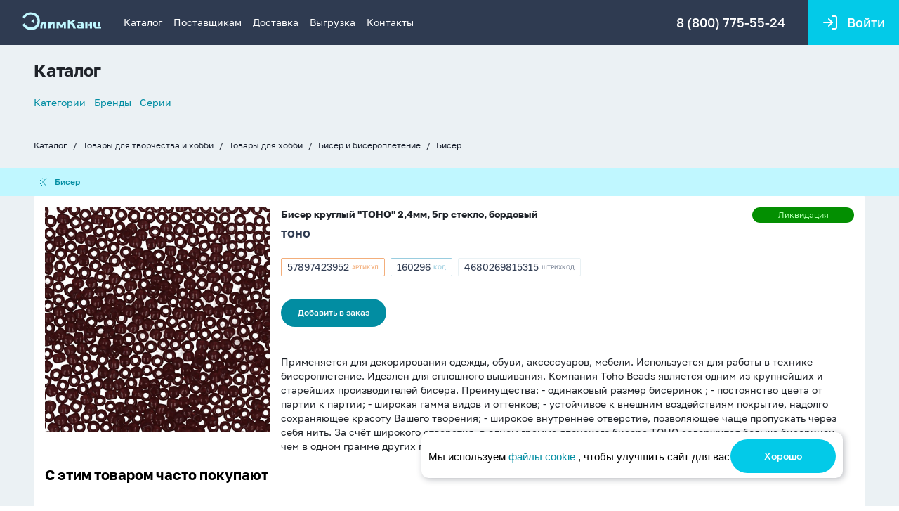

--- FILE ---
content_type: text/html; charset=utf-8
request_url: https://elimkanz.ru/product/160296/
body_size: 10058
content:
<!DOCTYPE html>
<html class="mod_no-js" lang="ru">
<head>
    <meta charset="utf-8">
    <title>
        Бисер круглый &#34;TOHO&#34;  2,4мм, 5гр стекло, бордовый - ЭлимКанц</title>
    <meta name="viewport" content="width=device-width, initial-scale=1, maximum-scale=1, shrink-to-fit=no">
    
    
    
        <meta name="description" content="Применяется для декорирования одежды, обуви, аксессуаров, мебели. Используется для работы в технике бисероплетение. Идеален для сплошного вышивания. Компания Toho Beads является одним из крупнейших и старейших производителей бисера. Преимущества:  - одинаковый размер бисеринок ;  - постоянство цвета от партии к партии;  - широкая гамма видов и оттенков;  - устойчивое к внешним воздействиям покрытие, надолго сохраняющее красоту Вашего творения;  - широкое внутреннее отверстие, позволяющее чаще пропускать через себя нить.  За счёт широкого отверстия, в одном грамме японского бисера TOHO содержится больше бисеринок, чем в одном грамме других производителей.  Размер 10/0=2.4 мм.  Продается в запаянных п/э пакетах по 5 г">
        
        
        
        
            <script type="application/ld+json">{"@type": "Product", "image": "https://elimkanz.ru/cdn/products/160296.jpg", "description": "Применяется для декорирования одежды, обуви, аксессуаров, мебели. Используется для работы в технике бисероплетение. Идеален для сплошного вышивания. Компания Toho Beads является одним из крупнейших и старейших производителей бисера. Преимущества:  - одинаковый размер бисеринок ;  - постоянство цвета от партии к партии;  - широкая гамма видов и оттенков;  - устойчивое к внешним воздействиям покрытие, надолго сохраняющее красоту Вашего творения;  - широкое внутреннее отверстие, позволяющее чаще пропускать через себя нить.  За счёт широкого отверстия, в одном грамме японского бисера TOHO содержится больше бисеринок, чем в одном грамме других производителей.  Размер 10/0=2.4 мм.  Продается в запаянных п/э пакетах по 5 г", "name": "Бисер круглый \"TOHO\"  2,4мм, 5гр стекло, бордовый", "url": "https://elimkanz.ru/product/160296/", "brand": "TOHO", "countryOfAssembly": "ЯПОНИЯ", "@context": "http://schema.org"}</script>
        
        
            <meta property="og:title" content="Бисер круглый &quot;TOHO&quot;  2,4мм, 5гр стекло, бордовый">
            <meta property="og:url" content="https://elimkanz.ru/product/160296/">
            <meta property="og:description" content="Применяется для декорирования одежды, обуви, аксессуаров, мебели. Используется для работы в технике бисероплетение. Идеален для сплошного вышивания. Компания Toho Beads является одним из крупнейших и старейших производителей бисера. Преимущества:  - одинаковый размер бисеринок ;  - постоянство цвета от партии к партии;  - широкая гамма видов и оттенков;  - устойчивое к внешним воздействиям покрытие, надолго сохраняющее красоту Вашего творения;  - широкое внутреннее отверстие, позволяющее чаще пропускать через себя нить.  За счёт широкого отверстия, в одном грамме японского бисера TOHO содержится больше бисеринок, чем в одном грамме других производителей.  Размер 10/0=2.4 мм.  Продается в запаянных п/э пакетах по 5 г">
            
            <meta property="og:image" content="https://elimkanz.ru/cdn/products/160296.jpg">
<meta property="og:image:secure_url" content="https://elimkanz.ru/cdn/products/160296.jpg">
            <meta property="og:type" content="website">
            
            <meta property="og:site_name" content="ЭлимКанц">
            
            
            
            
            
            
            
            
            
            
        
        
            <meta name="twitter:domain" content="elimkanz.ru">
            <meta name="twitter:card" content="summary">
            
            <meta name="twitter:title" content="Бисер круглый &quot;TOHO&quot;  2,4мм, 5гр стекло, бордовый">
            <meta name="twitter:url" content="https://elimkanz.ru/product/160296/">
            <meta name="twitter:description" content="Применяется для декорирования одежды, обуви, аксессуаров, мебели. Используется для работы в технике бисероплетение. Идеален для сплошного вышивания. Компания Toho Beads является одним из крупнейших и старейших производителей бисера. Преимущества:  - одинаковый размер бисеринок ;  - постоянство цвета от партии к партии;  - широкая гамма видов и оттенков;  - устойчивое к внешним воздействиям покрытие, надолго сохраняющее красоту Вашего творения;  - широкое внутреннее отверстие, позволяющее чаще пропускать через себя нить.  За счёт широкого отверстия, в одном грамме японского бисера TOHO содержится больше бисеринок, чем в одном грамме других производителей.  Размер 10/0=2.4 мм.  Продается в запаянных п/э пакетах по 5 г">
            
            <meta name="twitter:image" content="https://elimkanz.ru/cdn/products/160296.jpg">
            
            
        
    
    <meta name="format-detection" content="telephone=no">
    <link rel="stylesheet" href="/static/frontend/css/vendor.css?hash=ab3f38d43f17">
    <link rel="stylesheet" href="/static/frontend/css/application.css?hash=ab3f38d43f17">
    <link rel="apple-touch-icon" sizes="180x180" href="/static/frontend/favicon/apple-touch-icon.png?hash=ab3f38d43f17">
    <link rel="icon" type="image/png" sizes="32x32" href="/static/frontend/favicon/favicon-32x32.png?hash=ab3f38d43f17">
    <link rel="icon" type="image/png" sizes="16x16" href="/static/frontend/favicon/favicon-16x16.png?hash=ab3f38d43f17">
    <link rel="manifest" href="/static/frontend/favicon/site.webmanifest?hash=ab3f38d43f17">
    <link rel="mask-icon" href="/static/frontend/favicon/safari-pinned-tab.svg?hash=ab3f38d43f17" color="#2f3b51">
    <meta name="msapplication-TileColor" content="#c0f7ff">
    <meta name="theme-color" content="#c0f7ff">
    <script src="https://cdnjs.cloudflare.com/ajax/libs/babel-polyfill/7.8.3/polyfill.min.js" nomodule></script>
    <script src="/static/frontend/js/modernizr.js?hash=ab3f38d43f17"></script>
    
    
    
    
    <meta name="traceparent" content="">
    <script>
        window.TRACEPARENT = "";
    </script>
</head>
<body>

    <main>
        <div class="inner-layout">
            <div class="inner-layout__main">
                <section class="header">
    <div class="header__wrapper">
        <div class="header__row">
            <a class="header__logo" href="/" title="ЭлимКанц - Товары для школы и офиса оптом">
                <svg class="icon icon-header--logo" role="img">
                    <use xlink:href="/static/frontend/img/svg/symbol/svg/sprite.symbol.svg?hash=ab3f38d43f17#header--logo"></use>
                </svg>
            </a>
            <div class="header__menu">
                
                    <a class="header__menu-item" href="/categories/">Каталог</a>
                
                    <a class="header__menu-item" href="/pages/suppliers/">Поставщикам</a>
                
                    <a class="header__menu-item" href="/pages/delivery/">Доставка</a>
                
                    <a class="header__menu-item" href="/pages/export/">Выгрузка</a>
                
                    <a class="header__menu-item" href="/contacts/">Контакты</a>
                
            </div>
            
            
            
            
            
            
            <button class="header__more-button header__more-button_mobile-menu js-mobile-menu" type="button">
                <span>Меню</span>
                <svg class="icon icon-header--more" role="img">
                    <use xlink:href="/static/frontend/img/svg/symbol/svg/sprite.symbol.svg?hash=ab3f38d43f17#header--more"></use>
                </svg>
            </button>
        </div>
        <a class="header__tel" href="tel:88007755524">8 (800) 775-55-24</a>
    </div>
    <a class="header__auth"
       href="/login/">
        <svg class="icon icon-header--auth" role="img">
            <use xlink:href="/static/frontend/img/svg/symbol/svg/sprite.symbol.svg?hash=ab3f38d43f17#header--auth"></use>
        </svg>
        <span>Войти</span>
    </a>
    <div class="header__mobile-menu js-header__mobile-menu">
        
            <a href="/categories/">Каталог</a>
        
            <a href="/pages/suppliers/">Поставщикам</a>
        
            <a href="/pages/delivery/">Доставка</a>
        
            <a href="/pages/export/">Выгрузка</a>
        
            <a href="/contacts/">Контакты</a>
        
        <a class="header__mobile-menu-tel" href="tel:88007755524">8 (800) 775-55-24</a>
    </div>
</section>
                
    <div class="inner-layout__content inner-layout__content_product-page">
        <p class="section-title">Каталог</p>
        
    <section class="tag-menu tag-menu_with-offsets">
        <p class="visually-hidden">Список навигации</p>
        <div class="tag-menu__items">
            <a class="tag-menu__item "
               href="/categories/">Категории
            </a>
            <a class="tag-menu__item "
               href="/brands/">Бренды
            </a>
            <a class="tag-menu__item "
               href="/series/">Серии
            </a>
            
        </div>
    </section>
    

        
            <section class="breadcrumbs"><p class="visually-hidden">Хлебные крошки</p>
                <div class="breadcrumbs__dropdown-container">
                    <a class="breadcrumbs__link" href="/categories/">Каталог</a>
                </div>
                
                    <div class="breadcrumbs__dropdown-container">
                        <a class="breadcrumbs__link" href="/categories/tovaryi-dlya-tvorchestva-i-hobbi/">Товары для творчества и хобби</a>
                        
                            <div class="breadcrumbs__dropdown">
                                <ul class="breadcrumbs__dropdown-list">
                                    
                                        <li class="breadcrumbs__dropdown-item">
                                            <a class="breadcrumbs__dropdown-link"
                                               href="/categories/sladosti-zakuski-produktyi/">Сладости, закуски, продукты</a>
                                        </li>
                                    
                                        <li class="breadcrumbs__dropdown-item">
                                            <a class="breadcrumbs__dropdown-link"
                                               href="/categories/torgovoe-oborudovanie/">Торговое оборудование</a>
                                        </li>
                                    
                                        <li class="breadcrumbs__dropdown-item">
                                            <a class="breadcrumbs__dropdown-link"
                                               href="/categories/erich-krause/">Erich Krause</a>
                                        </li>
                                    
                                        <li class="breadcrumbs__dropdown-item">
                                            <a class="breadcrumbs__dropdown-link"
                                               href="/categories/bumazhno-belovyie-tovaryi/">Бумажно-беловые товары</a>
                                        </li>
                                    
                                        <li class="breadcrumbs__dropdown-item">
                                            <a class="breadcrumbs__dropdown-link"
                                               href="/categories/knigi-raskraski-razvivayuschie-posobiya-dlya-detej-naklejki/">Книги, Раскраски, Развивающие пособия для детей, Наклейки</a>
                                        </li>
                                    
                                        <li class="breadcrumbs__dropdown-item">
                                            <a class="breadcrumbs__dropdown-link"
                                               href="/categories/ezhednevniki-planingi-kalendari/">Ежедневники, планинги, календари</a>
                                        </li>
                                    
                                        <li class="breadcrumbs__dropdown-item">
                                            <a class="breadcrumbs__dropdown-link"
                                               href="/categories/kantselyarskie-tovaryi/">Канцелярские товары</a>
                                        </li>
                                    
                                        <li class="breadcrumbs__dropdown-item">
                                            <a class="breadcrumbs__dropdown-link"
                                               href="/categories/bumaga-dlya-ofisnoj-tehniki/">Бумага для офисной техники</a>
                                        </li>
                                    
                                        <li class="breadcrumbs__dropdown-item">
                                            <a class="breadcrumbs__dropdown-link"
                                               href="/categories/pismennyie-prinadlezhnosti/">Письменные принадлежности</a>
                                        </li>
                                    
                                        <li class="breadcrumbs__dropdown-item">
                                            <a class="breadcrumbs__dropdown-link"
                                               href="/categories/papki-i-sistemyi-arhivatsii/">Папки и системы архивации</a>
                                        </li>
                                    
                                        <li class="breadcrumbs__dropdown-item">
                                            <a class="breadcrumbs__dropdown-link"
                                               href="/categories/delovaya-kozhgalantereya/">Деловая кожгалантерея</a>
                                        </li>
                                    
                                        <li class="breadcrumbs__dropdown-item">
                                            <a class="breadcrumbs__dropdown-link"
                                               href="/categories/shkolnyie-tovaryi/">Школьные товары</a>
                                        </li>
                                    
                                        <li class="breadcrumbs__dropdown-item">
                                            <a class="breadcrumbs__dropdown-link"
                                               href="/categories/tovaryi-dlya-tvorchestva-i-hobbi/">Товары для творчества и хобби</a>
                                        </li>
                                    
                                        <li class="breadcrumbs__dropdown-item">
                                            <a class="breadcrumbs__dropdown-link"
                                               href="/categories/igryi-i-razvivayuschie-tovaryi/">Игры и развивающие товары</a>
                                        </li>
                                    
                                        <li class="breadcrumbs__dropdown-item">
                                            <a class="breadcrumbs__dropdown-link"
                                               href="/categories/tovaryi-dlya-prazdnika/">Товары для праздника</a>
                                        </li>
                                    
                                        <li class="breadcrumbs__dropdown-item">
                                            <a class="breadcrumbs__dropdown-link"
                                               href="/categories/podarki-i-suveniryi/">Подарки и сувениры</a>
                                        </li>
                                    
                                        <li class="breadcrumbs__dropdown-item">
                                            <a class="breadcrumbs__dropdown-link"
                                               href="/categories/hoztovaryi-i-byitovaya-himiya/">Хозтовары и бытовая химия</a>
                                        </li>
                                    
                                        <li class="breadcrumbs__dropdown-item">
                                            <a class="breadcrumbs__dropdown-link"
                                               href="/categories/upakovka-i-upakovochnyie-materialyi/">Упаковка и упаковочные материалы</a>
                                        </li>
                                    
                                        <li class="breadcrumbs__dropdown-item">
                                            <a class="breadcrumbs__dropdown-link"
                                               href="/categories/novyij-god/">Новый год</a>
                                        </li>
                                    
                                </ul>
                            </div>
                        
                    </div>
                
                    <div class="breadcrumbs__dropdown-container">
                        <a class="breadcrumbs__link" href="/category/tovaryi-dlya-tvorchestva-i-hobbi/tovaryi-dlya-hobbi/">Товары для хобби</a>
                        
                            <div class="breadcrumbs__dropdown">
                                <ul class="breadcrumbs__dropdown-list">
                                    
                                        <li class="breadcrumbs__dropdown-item">
                                            <a class="breadcrumbs__dropdown-link"
                                               href="/category/tovaryi-dlya-tvorchestva-i-hobbi/kraski-palchikovyie/">Краски пальчиковые</a>
                                        </li>
                                    
                                        <li class="breadcrumbs__dropdown-item">
                                            <a class="breadcrumbs__dropdown-link"
                                               href="/category/tovaryi-dlya-tvorchestva-i-hobbi/kisti/">Кисти</a>
                                        </li>
                                    
                                        <li class="breadcrumbs__dropdown-item">
                                            <a class="breadcrumbs__dropdown-link"
                                               href="/category/tovaryi-dlya-tvorchestva-i-hobbi/instrumentyi-dlya-detskogo-tvorchestva/">Инструменты для детского творчества</a>
                                        </li>
                                    
                                        <li class="breadcrumbs__dropdown-item">
                                            <a class="breadcrumbs__dropdown-link"
                                               href="/category/tovaryi-dlya-tvorchestva-i-hobbi/akvarel-shkolnaya/">Акварель школьная</a>
                                        </li>
                                    
                                        <li class="breadcrumbs__dropdown-item">
                                            <a class="breadcrumbs__dropdown-link"
                                               href="/category/tovaryi-dlya-tvorchestva-i-hobbi/guash-shkolnaya/">Гуашь школьная</a>
                                        </li>
                                    
                                        <li class="breadcrumbs__dropdown-item">
                                            <a class="breadcrumbs__dropdown-link"
                                               href="/category/tovaryi-dlya-tvorchestva-i-hobbi/kraski-hudozhestvennyie/">Краски художественные</a>
                                        </li>
                                    
                                        <li class="breadcrumbs__dropdown-item">
                                            <a class="breadcrumbs__dropdown-link"
                                               href="/category/tovaryi-dlya-tvorchestva-i-hobbi/plastilin-glina-plastika/">Пластилин, глина, пластика</a>
                                        </li>
                                    
                                        <li class="breadcrumbs__dropdown-item">
                                            <a class="breadcrumbs__dropdown-link"
                                               href="/category/tovaryi-dlya-tvorchestva-i-hobbi/tovaryi-dlya-detskogo-tvorchestva/">Товары для детского творчества</a>
                                        </li>
                                    
                                        <li class="breadcrumbs__dropdown-item">
                                            <a class="breadcrumbs__dropdown-link"
                                               href="/category/tovaryi-dlya-tvorchestva-i-hobbi/kartinyi-po-nomeram/">Картины по номерам</a>
                                        </li>
                                    
                                        <li class="breadcrumbs__dropdown-item">
                                            <a class="breadcrumbs__dropdown-link"
                                               href="/category/tovaryi-dlya-tvorchestva-i-hobbi/mozaika-almaznaya-po-nomeram/">Мозаика алмазная по номерам</a>
                                        </li>
                                    
                                        <li class="breadcrumbs__dropdown-item">
                                            <a class="breadcrumbs__dropdown-link"
                                               href="/category/tovaryi-dlya-tvorchestva-i-hobbi/tovaryi-dlya-hobbi/">Товары для хобби</a>
                                        </li>
                                    
                                        <li class="breadcrumbs__dropdown-item">
                                            <a class="breadcrumbs__dropdown-link"
                                               href="/category/tovaryi-dlya-tvorchestva-i-hobbi/tovaryi-dlya-hudozhnikov/">Товары для художников</a>
                                        </li>
                                    
                                </ul>
                            </div>
                        
                    </div>
                
                    <div class="breadcrumbs__dropdown-container">
                        <a class="breadcrumbs__link" href="/category/tovaryi-dlya-tvorchestva-i-hobbi/tovaryi-dlya-hobbi/biser-i-biseropletenie/">Бисер и бисероплетение</a>
                        
                            <div class="breadcrumbs__dropdown">
                                <ul class="breadcrumbs__dropdown-list">
                                    
                                        <li class="breadcrumbs__dropdown-item">
                                            <a class="breadcrumbs__dropdown-link"
                                               href="/category/tovaryi-dlya-tvorchestva-i-hobbi/tovaryi-dlya-hobbi/biser-i-biseropletenie/">Бисер и бисероплетение</a>
                                        </li>
                                    
                                        <li class="breadcrumbs__dropdown-item">
                                            <a class="breadcrumbs__dropdown-link"
                                               href="/category/tovaryi-dlya-tvorchestva-i-hobbi/tovaryi-dlya-hobbi/kleevyie-pistoletyi-i-klej/">Клеевые пистолеты и клей</a>
                                        </li>
                                    
                                        <li class="breadcrumbs__dropdown-item">
                                            <a class="breadcrumbs__dropdown-link"
                                               href="/category/tovaryi-dlya-tvorchestva-i-hobbi/tovaryi-dlya-hobbi/zagotovki-dlya-dekora/">Заготовки для декора</a>
                                        </li>
                                    
                                        <li class="breadcrumbs__dropdown-item">
                                            <a class="breadcrumbs__dropdown-link"
                                               href="/category/tovaryi-dlya-tvorchestva-i-hobbi/tovaryi-dlya-hobbi/blyostki-pajetki-mozaika-zerkala/">Блёстки, пайетки, мозаика, зеркала</a>
                                        </li>
                                    
                                        <li class="breadcrumbs__dropdown-item">
                                            <a class="breadcrumbs__dropdown-link"
                                               href="/category/tovaryi-dlya-tvorchestva-i-hobbi/tovaryi-dlya-hobbi/glazki-nosiki-rotiki-pomponyi-perya-pushistaya-provoloka/">Глазки, носики, ротики, помпоны, перья, пушистая проволока</a>
                                        </li>
                                    
                                        <li class="breadcrumbs__dropdown-item">
                                            <a class="breadcrumbs__dropdown-link"
                                               href="/category/tovaryi-dlya-tvorchestva-i-hobbi/tovaryi-dlya-hobbi/dekor/">Декор</a>
                                        </li>
                                    
                                        <li class="breadcrumbs__dropdown-item">
                                            <a class="breadcrumbs__dropdown-link"
                                               href="/category/tovaryi-dlya-tvorchestva-i-hobbi/tovaryi-dlya-hobbi/dekorativnyij-skotch-dekorativnaya-lenta/">Декоративный скотч, декоративная лента</a>
                                        </li>
                                    
                                        <li class="breadcrumbs__dropdown-item">
                                            <a class="breadcrumbs__dropdown-link"
                                               href="/category/tovaryi-dlya-tvorchestva-i-hobbi/tovaryi-dlya-hobbi/laki-kraski-gruntovka-klej-potal/">Лаки, краски, грунтовка, клей, поталь</a>
                                        </li>
                                    
                                        <li class="breadcrumbs__dropdown-item">
                                            <a class="breadcrumbs__dropdown-link"
                                               href="/category/tovaryi-dlya-tvorchestva-i-hobbi/tovaryi-dlya-hobbi/dekupazhnyie-kartyi-trafaretyi-bumaga-tishyu/">Декупажные карты, трафареты, бумага тишью</a>
                                        </li>
                                    
                                        <li class="breadcrumbs__dropdown-item">
                                            <a class="breadcrumbs__dropdown-link"
                                               href="/category/tovaryi-dlya-tvorchestva-i-hobbi/tovaryi-dlya-hobbi/dyirokolyi-figurnyie/">Дыроколы фигурные</a>
                                        </li>
                                    
                                        <li class="breadcrumbs__dropdown-item">
                                            <a class="breadcrumbs__dropdown-link"
                                               href="/category/tovaryi-dlya-tvorchestva-i-hobbi/tovaryi-dlya-hobbi/instrumentyi-dlya-tvorchestva/">Инструменты для творчества</a>
                                        </li>
                                    
                                        <li class="breadcrumbs__dropdown-item">
                                            <a class="breadcrumbs__dropdown-link"
                                               href="/category/tovaryi-dlya-tvorchestva-i-hobbi/tovaryi-dlya-hobbi/myilovarenie-izgotovlenie-myila/">Мыловарение (изготовление мыла)</a>
                                        </li>
                                    
                                        <li class="breadcrumbs__dropdown-item">
                                            <a class="breadcrumbs__dropdown-link"
                                               href="/category/tovaryi-dlya-tvorchestva-i-hobbi/tovaryi-dlya-hobbi/shite-i-vyazanie/">Шитье и вязание</a>
                                        </li>
                                    
                                        <li class="breadcrumbs__dropdown-item">
                                            <a class="breadcrumbs__dropdown-link"
                                               href="/category/tovaryi-dlya-tvorchestva-i-hobbi/tovaryi-dlya-hobbi/tovaryi-dlya-skrapbukinga/">Товары для скрапбукинга</a>
                                        </li>
                                    
                                        <li class="breadcrumbs__dropdown-item">
                                            <a class="breadcrumbs__dropdown-link"
                                               href="/category/tovaryi-dlya-tvorchestva-i-hobbi/tovaryi-dlya-hobbi/strazyi-prishivnyie-samokleyaschiesya/">Стразы пришивные, самоклеящиеся</a>
                                        </li>
                                    
                                        <li class="breadcrumbs__dropdown-item">
                                            <a class="breadcrumbs__dropdown-link"
                                               href="/category/tovaryi-dlya-tvorchestva-i-hobbi/tovaryi-dlya-hobbi/fetr-poristaya-rezina-tkan-rafiya-sizal-sherst/">Фетр, пористая резина, ткань, рафия, сизаль, шерсть</a>
                                        </li>
                                    
                                </ul>
                            </div>
                        
                    </div>
                
                    <div class="breadcrumbs__dropdown-container">
                        <a class="breadcrumbs__link" href="/category/tovaryi-dlya-tvorchestva-i-hobbi/tovaryi-dlya-hobbi/biser-i-biseropletenie/biser/">Бисер</a>
                        
                            <div class="breadcrumbs__dropdown">
                                <ul class="breadcrumbs__dropdown-list">
                                    
                                        <li class="breadcrumbs__dropdown-item">
                                            <a class="breadcrumbs__dropdown-link"
                                               href="/category/tovaryi-dlya-tvorchestva-i-hobbi/tovaryi-dlya-hobbi/biser-i-biseropletenie/instrumentyi-dlya-biseropleteniya/">Инструменты для бисероплетения</a>
                                        </li>
                                    
                                        <li class="breadcrumbs__dropdown-item">
                                            <a class="breadcrumbs__dropdown-link"
                                               href="/category/tovaryi-dlya-tvorchestva-i-hobbi/tovaryi-dlya-hobbi/biser-i-biseropletenie/biser/">Бисер</a>
                                        </li>
                                    
                                </ul>
                            </div>
                        
                    </div>
                
            </section>
        
        <section class="prev-category-widget">
            <p class="visually-hidden">Бисер</p>
            <a class="prev-category-widget__link" href="/category/tovaryi-dlya-tvorchestva-i-hobbi/tovaryi-dlya-hobbi/biser-i-biseropletenie/biser/">
                <div class="prev-category-widget__ico">
                    <svg class="icon icon-prev-category-widget--collapse" role="img">
                        <use xlink:href="/static/frontend/img/svg/symbol/svg/sprite.symbol.svg?hash=ab3f38d43f17#prev-category-widget--collapse"></use>
                    </svg>
                </div>
                <p class="prev-category-widget__title">Бисер</p></a>
        </section>
        <section class="product-card product-card_product-page">
            <p class="visually-hidden">Бисер круглый &#34;TOHO&#34;  2,4мм, 5гр стекло, бордовый</p>
            <div class="product-card__wrapper">
                <div class="product-card__pic product-card__pic_modal js-product-card__pic_modal"
                     data-fullscreen-images="[{&#34;full&#34;: &#34;/cdn/products/160296.jpg&#34;, &#34;cover&#34;: &#34;/cdn/products/160296.jpg&#34;, &#34;page&#34;: &#34;/cdn/products/160296.jpg&#34;}, {&#34;full&#34;: &#34;/cdn/products/160296-1.jpg&#34;, &#34;cover&#34;: &#34;/cdn/products/160296-1.jpg&#34;, &#34;page&#34;: &#34;/cdn/products/160296-1.jpg&#34;}]">
                    <img src="/cdn/products/160296.jpg" alt="Бисер круглый &#34;TOHO&#34;  2,4мм, 5гр стекло, бордовый"/>
                    
                        <div class="product-card__pic-fullscreen-label">
                            <svg class="icon icon-zoom-in" role="img">
                                <use xlink:href="/static/frontend/img/svg/symbol/svg/sprite.symbol.svg?hash=ab3f38d43f17#zoom-in"></use>
                            </svg>
                            Увеличить
                        </div>
                    
                </div>
                <div class="product-card__main-content">
                    <div class="product-card__content-one">
                        <div class="product-card__content-two">
                            <div>
                                <h1 class="product-card__title">Бисер круглый &#34;TOHO&#34;  2,4мм, 5гр стекло, бордовый</h1>
                                
                                    <div class="product-card__description">
                                        <a href="/brands/781/">
                                            TOHO
                                        </a>
                                    </div>
                                
                            </div>
                            <div>
                                <div class="product-card__num-tags">
                                    
                                        <section class="num-tag num-tag_number">
                                            <p class="visually-hidden">Артикул 57897423952</p>
                                            <p class="num-tag__number">57897423952</p>
                                            <p class="num-tag__text">АРТИКУЛ</p>
                                        </section>
                                    
                                    <section class="num-tag num-tag_code">
                                        <p class="visually-hidden">Артикул 160296</p>
                                        <p class="num-tag__number">160296</p>
                                        <p class="num-tag__text">КОД</p>
                                    </section>
                                    
                                        <section class="num-tag num-tag_barcode">
                                            <p class="visually-hidden">ШТРИХКОД 4680269815315</p>
                                            <p class="num-tag__number">4680269815315</p>
                                            <p class="num-tag__text">ШТРИХКОД</p>
                                        </section>
                                    
                                </div>
                                
                                <a class="button product-card__button-add-order"
                                   href="https://elimkanz.ru/login/?next=/orders/link/product/160296/">Добавить в заказ
                                </a>
                                <section class="product-parameters">
                                    
                                    
                                        <div class="product-parameters__wysiwyg">
                                            <p>Применяется для декорирования одежды, обуви, аксессуаров, мебели. Используется для работы в технике бисероплетение. Идеален для сплошного вышивания. Компания Toho Beads является одним из крупнейших и старейших производителей бисера. Преимущества:  - одинаковый размер бисеринок ;  - постоянство цвета от партии к партии;  - широкая гамма видов и оттенков;  - устойчивое к внешним воздействиям покрытие, надолго сохраняющее красоту Вашего творения;  - широкое внутреннее отверстие, позволяющее чаще пропускать через себя нить.  За счёт широкого отверстия, в одном грамме японского бисера TOHO содержится больше бисеринок, чем в одном грамме других производителей.  Размер 10/0=2.4 мм.  Продается в запаянных п/э пакетах по 5 г</p>
                                        </div>
                                    
                                </section>
                            </div>
                        </div>
                        <div class="product-card__content-three">
                            <div class="product-card__product-tags">
                                
                                
                                    
                                        
                                            <section class="product-tag new-product-tag"
                                                     style="background-color: #038F01">
                                                <p class="visually-hidden">Ликвидация</p>
                                                <p class="product-tag__text"
                                                   style="color: #B1FFAF">Ликвидация</p>
                                            </section>
                                        
                                    
                                
                            </div>
                        </div>
                    </div>
                </div>
            </div>
            <div class="related-products">
                <div class="new-catalog-category-grid__content">
                    
                        <p class="related-products__title">С этим товаром часто покупают</p>
                        <div class="related-products__grid">
                            
                                
    
        
    
    <section class="new-catalog-product-card">
        <h3 class="visually-hidden">Леска д/бисера 0,3мм, 100м, белая</h3>
        <div class="new-catalog-product-card__wrapper">
            <div class="new-catalog-product-card__header">
                <div class="new-catalog-product-card__pic new-catalog-product-card__pic_modal js-product-card__pic_modal"
                     data-fullscreen-images="[{&#34;full&#34;: &#34;/cdn/products/162407.jpg&#34;, &#34;cover&#34;: &#34;/cdn/products/162407.jpg&#34;, &#34;page&#34;: &#34;/cdn/products/162407.jpg&#34;}, {&#34;full&#34;: &#34;/cdn/products/162407-1.jpg&#34;, &#34;cover&#34;: &#34;/cdn/products/162407-1.jpg&#34;, &#34;page&#34;: &#34;/cdn/products/162407-1.jpg&#34;}, {&#34;full&#34;: &#34;/cdn/products/162407-2.jpg&#34;, &#34;cover&#34;: &#34;/cdn/products/162407-2.jpg&#34;, &#34;page&#34;: &#34;/cdn/products/162407-2.jpg&#34;}]">
                    <img src="/cdn/products/162407.jpg" alt="Леска д/бисера 0,3мм, 100м, белая"/>
                    
                        <div class="product-card__pic-fullscreen-label">
                            <svg class="icon icon-zoom-in" role="img">
                                <use xlink:href="/static/frontend/img/svg/symbol/svg/sprite.symbol.svg?hash=ab3f38d43f17#zoom-in"></use>
                            </svg>
                            Увеличить
                        </div>
                    
                </div>
                
    

            </div>
            <div class="new-catalog-product-card__main-content">
                
                    <a class="new-catalog-product-card__title" href="/product/162407/">Леска д/бисера 0,3мм, 100м, белая</a>
                
                
                    <div class="new-catalog-product-card__description">
                        <a href="/brands/662/">Gamma</a>
                    </div>
                
                <div class="new-catalog-product-card__num-tags">
                    
                        <section class="num-tag num-tag_number">
                            <p class="visually-hidden">11118813652</p>
                            <p class="num-tag__number">11118813652</p>
                            <p class="num-tag__text">АРТИКУЛ</p>
                        </section>
                    
                    
                        <section class="num-tag num-tag_code">
                            <p class="visually-hidden">162407</p>
                            <p class="num-tag__number">162407</p>
                            <p class="num-tag__text">КОД</p>
                        </section>
                    
                    
                        <section class="num-tag num-tag_barcode">
                            <p class="visually-hidden">4606080207597</p>
                            <p class="num-tag__number">4606080207597</p>
                            <p class="num-tag__text">ШТРИХКОД</p>
                        </section>
                    
                </div>
            </div>
            
    

        </div>
    </section>

                            
                                
    
        
    
    <section class="new-catalog-product-card">
        <h3 class="visually-hidden">Проволока д/бисероплетения 0,2мм 10м серебро</h3>
        <div class="new-catalog-product-card__wrapper">
            <div class="new-catalog-product-card__header">
                <div class="new-catalog-product-card__pic new-catalog-product-card__pic_modal js-product-card__pic_modal"
                     data-fullscreen-images="[{&#34;full&#34;: &#34;/cdn/products/252456.jpg&#34;, &#34;cover&#34;: &#34;/cdn/products/252456.jpg&#34;, &#34;page&#34;: &#34;/cdn/products/252456.jpg&#34;}]">
                    <img src="/cdn/products/252456.jpg" alt="Проволока д/бисероплетения 0,2мм 10м серебро"/>
                    
                        <div class="product-card__pic-fullscreen-label">
                            <svg class="icon icon-zoom-in" role="img">
                                <use xlink:href="/static/frontend/img/svg/symbol/svg/sprite.symbol.svg?hash=ab3f38d43f17#zoom-in"></use>
                            </svg>
                            Увеличить
                        </div>
                    
                </div>
                
    

            </div>
            <div class="new-catalog-product-card__main-content">
                
                    <a class="new-catalog-product-card__title" href="/product/252456/">Проволока д/бисероплетения 0,2мм 10м серебро</a>
                
                
                    <div class="new-catalog-product-card__description">
                        <a href="/brands/662/">Gamma</a>
                    </div>
                
                <div class="new-catalog-product-card__num-tags">
                    
                        <section class="num-tag num-tag_number">
                            <p class="visually-hidden">DG-2 02</p>
                            <p class="num-tag__number">DG-2 02</p>
                            <p class="num-tag__text">АРТИКУЛ</p>
                        </section>
                    
                    
                        <section class="num-tag num-tag_code">
                            <p class="visually-hidden">252456</p>
                            <p class="num-tag__number">252456</p>
                            <p class="num-tag__text">КОД</p>
                        </section>
                    
                    
                        <section class="num-tag num-tag_barcode">
                            <p class="visually-hidden">4606080388555</p>
                            <p class="num-tag__number">4606080388555</p>
                            <p class="num-tag__text">ШТРИХКОД</p>
                        </section>
                    
                </div>
            </div>
            
    

        </div>
    </section>

                            
                                
    
        
    
    <section class="new-catalog-product-card">
        <h3 class="visually-hidden">Бейл (держатель) 5*9мм под античное серебро 2шт</h3>
        <div class="new-catalog-product-card__wrapper">
            <div class="new-catalog-product-card__header">
                <div class="new-catalog-product-card__pic new-catalog-product-card__pic_modal js-product-card__pic_modal"
                     data-fullscreen-images="[{&#34;full&#34;: &#34;/cdn/products/145814.jpg&#34;, &#34;cover&#34;: &#34;/cdn/products/145814.jpg&#34;, &#34;page&#34;: &#34;/cdn/products/145814.jpg&#34;}, {&#34;full&#34;: &#34;/cdn/products/145814-1.jpg&#34;, &#34;cover&#34;: &#34;/cdn/products/145814-1.jpg&#34;, &#34;page&#34;: &#34;/cdn/products/145814-1.jpg&#34;}]">
                    <img src="/cdn/products/145814.jpg" alt="Бейл (держатель) 5*9мм под античное серебро 2шт"/>
                    
                        <div class="product-card__pic-fullscreen-label">
                            <svg class="icon icon-zoom-in" role="img">
                                <use xlink:href="/static/frontend/img/svg/symbol/svg/sprite.symbol.svg?hash=ab3f38d43f17#zoom-in"></use>
                            </svg>
                            Увеличить
                        </div>
                    
                </div>
                
    

            </div>
            <div class="new-catalog-product-card__main-content">
                
                    <a class="new-catalog-product-card__title" href="/product/145814/">Бейл (держатель) 5*9мм под античное серебро 2шт</a>
                
                
                    <div class="new-catalog-product-card__description">
                        <a href="/brands/754/">Zlatka</a>
                    </div>
                
                <div class="new-catalog-product-card__num-tags">
                    
                        <section class="num-tag num-tag_number">
                            <p class="visually-hidden">MFK-01</p>
                            <p class="num-tag__number">MFK-01</p>
                            <p class="num-tag__text">АРТИКУЛ</p>
                        </section>
                    
                    
                        <section class="num-tag num-tag_code">
                            <p class="visually-hidden">145814</p>
                            <p class="num-tag__number">145814</p>
                            <p class="num-tag__text">КОД</p>
                        </section>
                    
                    
                        <section class="num-tag num-tag_barcode">
                            <p class="visually-hidden">4680269428836</p>
                            <p class="num-tag__number">4680269428836</p>
                            <p class="num-tag__text">ШТРИХКОД</p>
                        </section>
                    
                </div>
            </div>
            
    

        </div>
    </section>

                            
                        </div>
                    
                    
                        <p class="related-products__title">Вас так же могут заинтересовать</p>
                        <div class="related-products__grid">
                            
                                
    
        
    
    <section class="new-catalog-product-card">
        <h3 class="visually-hidden">Бисер круглый &#34;deVENTE. Opaque&#34;  2 мм, 10гр, стекло, матовый, желтый</h3>
        <div class="new-catalog-product-card__wrapper">
            <div class="new-catalog-product-card__header">
                <div class="new-catalog-product-card__pic new-catalog-product-card__pic_modal js-product-card__pic_modal"
                     data-fullscreen-images="[{&#34;full&#34;: &#34;/cdn/products/198740.jpg&#34;, &#34;cover&#34;: &#34;/cdn/products/198740.jpg&#34;, &#34;page&#34;: &#34;/cdn/products/198740.jpg&#34;}]">
                    <img src="/cdn/products/198740.jpg" alt="Бисер круглый &#34;deVENTE. Opaque&#34;  2 мм, 10гр, стекло, матовый, желтый"/>
                    
                        <div class="product-card__pic-fullscreen-label">
                            <svg class="icon icon-zoom-in" role="img">
                                <use xlink:href="/static/frontend/img/svg/symbol/svg/sprite.symbol.svg?hash=ab3f38d43f17#zoom-in"></use>
                            </svg>
                            Увеличить
                        </div>
                    
                </div>
                
    

            </div>
            <div class="new-catalog-product-card__main-content">
                
                    <a class="new-catalog-product-card__title" href="/product/198740/">Бисер круглый &#34;deVENTE. Opaque&#34;  2 мм, 10гр, стекло, матовый, желтый</a>
                
                
                    <div class="new-catalog-product-card__description">
                        <a href="/brands/609/">deVENTE</a>
                    </div>
                
                <div class="new-catalog-product-card__num-tags">
                    
                        <section class="num-tag num-tag_number">
                            <p class="visually-hidden">8001385</p>
                            <p class="num-tag__number">8001385</p>
                            <p class="num-tag__text">АРТИКУЛ</p>
                        </section>
                    
                    
                        <section class="num-tag num-tag_code">
                            <p class="visually-hidden">198740</p>
                            <p class="num-tag__number">198740</p>
                            <p class="num-tag__text">КОД</p>
                        </section>
                    
                    
                        <section class="num-tag num-tag_barcode">
                            <p class="visually-hidden">4657799090802</p>
                            <p class="num-tag__number">4657799090802</p>
                            <p class="num-tag__text">ШТРИХКОД</p>
                        </section>
                    
                </div>
            </div>
            
    

        </div>
    </section>

                            
                                
    
        
    
    <section class="new-catalog-product-card">
        <h3 class="visually-hidden">Бисер круглый &#34;deVENTE.&#34;  2 мм, 10гр, стекло, металлизир., желтый</h3>
        <div class="new-catalog-product-card__wrapper">
            <div class="new-catalog-product-card__header">
                <div class="new-catalog-product-card__pic new-catalog-product-card__pic_modal js-product-card__pic_modal"
                     data-fullscreen-images="[{&#34;full&#34;: &#34;/cdn/products/198697.jpg&#34;, &#34;cover&#34;: &#34;/cdn/products/198697.jpg&#34;, &#34;page&#34;: &#34;/cdn/products/198697.jpg&#34;}]">
                    <img src="/cdn/products/198697.jpg" alt="Бисер круглый &#34;deVENTE.&#34;  2 мм, 10гр, стекло, металлизир., желтый"/>
                    
                        <div class="product-card__pic-fullscreen-label">
                            <svg class="icon icon-zoom-in" role="img">
                                <use xlink:href="/static/frontend/img/svg/symbol/svg/sprite.symbol.svg?hash=ab3f38d43f17#zoom-in"></use>
                            </svg>
                            Увеличить
                        </div>
                    
                </div>
                
    

            </div>
            <div class="new-catalog-product-card__main-content">
                
                    <a class="new-catalog-product-card__title" href="/product/198697/">Бисер круглый &#34;deVENTE.&#34;  2 мм, 10гр, стекло, металлизир., желтый</a>
                
                
                    <div class="new-catalog-product-card__description">
                        <a href="/brands/609/">deVENTE</a>
                    </div>
                
                <div class="new-catalog-product-card__num-tags">
                    
                        <section class="num-tag num-tag_number">
                            <p class="visually-hidden">8001355</p>
                            <p class="num-tag__number">8001355</p>
                            <p class="num-tag__text">АРТИКУЛ</p>
                        </section>
                    
                    
                        <section class="num-tag num-tag_code">
                            <p class="visually-hidden">198697</p>
                            <p class="num-tag__number">198697</p>
                            <p class="num-tag__text">КОД</p>
                        </section>
                    
                    
                        <section class="num-tag num-tag_barcode">
                            <p class="visually-hidden">4657799090208</p>
                            <p class="num-tag__number">4657799090208</p>
                            <p class="num-tag__text">ШТРИХКОД</p>
                        </section>
                    
                </div>
            </div>
            
    

        </div>
    </section>

                            
                        </div>
                    
                </div>
            </div>
        </section>
    </div>

                <footer class="footer">
    <p class="visually-hidden">footer</p>
    <div class="footer__section-one">
        <p class="footer__heading">Офис</p>
        <a class="footer__tel" href="tel:+78127010085">+7 (812) 701-00-85</a>
        <a class="footer__email" href="mailto:info@elimkanz.ru">info@elimkanz.ru</a>
        
            <div class="footer__infoblock">
                <p class="footer__text"><span>В будние дни</span> — с 9 до 18,</br><span>суббота и воскресенье</span> — выходные</p>
            </div>
        
        
            <div class="footer__infoblock">
                <p class="footer__text">Санкт-Петербург,</br>Проспект Энгельса, дом 134, кор.1</br>вход со стороны улицы Асафьева,</br></br></p>
            </div>
        
    </div>
    <div class="footer__section-two">
        <div class="footer__heading">Склад</div>
        <a class="footer__tel" href="tel:+79110118271">+7 (911) 011-82-71</a>
        <a class="footer__email" href="mailto:omerov@elimkanz.ru">omerov@elimkanz.ru</a>
        
        
            <div class="footer__infoblock">
                <p class="footer__text">Санкт-Петербург,</br>Проспект Обуховской обороны, 45Д</p>
            </div>
        
    </div>
    <div class="footer__section-three">
        <div class="footer__heading-row">
            <a class="footer__logo" href="/">
                <svg class="icon icon-footer--logo" role="img">
                    <use xlink:href="/static/frontend/img/svg/symbol/svg/sprite.symbol.svg?hash=ab3f38d43f17#footer--logo"></use>
                </svg>
            </a>
            <button class="footer__telephone-btn" type="button" data-micromodal-trigger="callback">
                <svg class="icon icon-footer--phone" role="img">
                    <use xlink:href="/static/frontend/img/svg/symbol/svg/sprite.symbol.svg?hash=ab3f38d43f17#footer--phone"></use>
                </svg>
                <span>Перезвоните мне</span>
            </button>
        </div>
        <div class="footer__links-row">
            <div class="footer__menu">
                
                    <a class="footer__menu-link" href="/categories/">Каталог</a>
                
                    <a class="footer__menu-link" href="/pages/suppliers/">Поставщикам</a>
                
                    <a class="footer__menu-link" href="/pages/delivery/">Доставка</a>
                
                    <a class="footer__menu-link" href="/pages/export/">Выгрузка</a>
                
                    <a class="footer__menu-link" href="/contacts/">Контакты</a>
                
                
                    <a class="footer__menu-link" href="/media/policy_8NIyW4w.pdf" target="_blank">Политика конфиденциальности</a>
                
                <a class="footer__menu-link" href="/pages/personal/" target="_blank">Согласие на обработку персональных данных</a>
                <a class="footer__menu-link" href="/pages/personal-ya/" target="_blank">Согласие на обработку персональных данных (Яндекс.Метрика)</a>
            </div>
            <div class="footer__socials">
                
                    <a class="footer__socials-item" href="https://t.me/elimkanz_ru" target="_blank" rel="nofollow">
                        <svg class="icon icon-socials--telegram" role="img">
                            <use xlink:href="/static/frontend/img/svg/symbol/svg/sprite.symbol.svg?hash=ab3f38d43f17#socials--telegram"></use>
                        </svg>
                    </a>
                
                
                
                
                    <a class="footer__socials-item" href="https://vk.com/elimkanz" target="_blank" rel="nofollow">
                        <svg class="icon icon-socials--vk" role="img">
                            <use xlink:href="/static/frontend/img/svg/symbol/svg/sprite.symbol.svg?hash=ab3f38d43f17#socials--vk"></use>
                        </svg>
                    </a>
                
            </div>
        </div>
        <div class="footer__copyrights">
            <p class="footer__copyright">
                <span>© 2026, ООО «Деловая Канцелярия»</span>
            </p>





        </div>
    </div>
</footer>
            </div>
        </div>
    </main>
    
        <div class="modal micromodal-slide" id="callback" aria-hidden="true">
            <div class="modal__overlay" tabindex="-1" data-micromodal-close="">
                <div class="modal__container js-modal__container" role="dialog" aria-modal="true"
                     aria-labelledby="callback-title">
                    <button class="modal__close" data-micromodal-close="" aria-label="Close this dialog window">
                        <svg class="icon icon-modal--close" role="img">
                            <use xlink:href="/static/frontend/img/svg/symbol/svg/sprite.symbol.svg?hash=ab3f38d43f17#modal--close"></use>
                        </svg>
                    </button>
                    <div class="modal__body js-modal__body">
                        <div class="modal__header">
                            <div class="modal__icon">
                                <svg class="icon icon-modal--phone" role="img">
                                    <use xlink:href="/static/frontend/img/svg/symbol/svg/sprite.symbol.svg?hash=ab3f38d43f17#modal--phone"></use>
                                </svg>
                            </div>
                            <h2 class="modal__heading">Обратный звонок</h2>
                            <p class="modal__title">Оставьте ваши контактные данные и мы вам перезвоним</p>
                        </div>
                        <div class="modal__content">
                            <form action="/callback/" method="post" class="js-form">
                                <input type="hidden" name="csrfmiddlewaretoken" value="None">
                                
    
    
    
    <div class="input-wr input-wr_custom-width" >
        <label class="label label_input js-input-wrapper ">
            Имя
            <input
                class="input "
                type="text" name="person"
                placeholder="Василий"
                
                
                
                
                oninvalid="this.setCustomValidity('Это поле обязательно для заполнения')"
            >
            <span class="input__error-text js-error-text"></span>
            
        </label>
    </div>

                                
    
    
    
    <div class="input-wr input-wr_custom-width" >
        <label class="label label_input js-input-wrapper ">
            Телефон*<span style="color: rgba(235,54,54,0.89)"> *</span>
            <input
                class="input "
                type="text" name="phone"
                placeholder="+7 999 111-22-33"
                
                
                required
                
                oninvalid="this.setCustomValidity('Это поле обязательно для заполнения')"
            >
            <span class="input__error-text js-error-text"></span>
            
        </label>
    </div>

                                
    
    
    
    <div class="input-wr input-wr_custom-width" >
        <label class="label label_input js-input-wrapper ">
            Компания
            <input
                class="input "
                type="text" name="company"
                placeholder="ООО «Карандаш и ластик»"
                
                
                
                
                oninvalid="this.setCustomValidity('Это поле обязательно для заполнения')"
            >
            <span class="input__error-text js-error-text"></span>
            
        </label>
    </div>

                                
    
    
    
    <div class="input-wr input-wr_custom-width" >
        <label class="label label_input js-input-wrapper ">
            Удобное время звонка
            <input
                class="input "
                type="text" name="time"
                placeholder="с 14 до 15"
                
                
                
                
                oninvalid="this.setCustomValidity('Это поле обязательно для заполнения')"
            >
            <span class="input__error-text js-error-text"></span>
            
        </label>
    </div>

                                <div class="modal__buttons-row">
                                    <button class="btn btn_green" type="submit">Отправить</button>
                                    <button class="btn btn_back" type="button" data-micromodal-close="">Отмена</button>
                                </div>
                            </form>
                        </div>
                    </div>
                    <div class="modal__success js-modal__success" style="display: none;">
                        <div class="modal__header">
                            <div class="modal__icon">
                                <svg class="icon icon-modal--phone" role="img">
                                    <use xlink:href="/static/frontend/img/svg/symbol/svg/sprite.symbol.svg?hash=ab3f38d43f17#modal--phone"></use>
                                </svg>
                            </div>
                            <h2 class="modal__heading">Заказ обратного звонка отправлен</h2>
                            <p class="modal__title">Мы перезвоним вам, как только менеджер получит заявку</p>
                            <button class="btn" type="button" data-micromodal-close="">Хорошо</button>
                        </div>
                    </div>
                </div>
            </div>
        </div>
        <div class="modal micromodal-slide js-fullscreen-modal" id="slider" aria-hidden="true">
            <div class="modal__overlay" tabindex="-1" data-micromodal-close="">
                <div class="modal__container modal__container_gallery" role="dialog" aria-modal="true"
                     aria-labelledby="callback-title">
                    <button class="modal__close" data-micromodal-close="" aria-label="Закрыть модальное окно">
                        <svg class="icon icon-modal--close" role="img">
                            <use xlink:href="/static/frontend/img/svg/symbol/svg/sprite.symbol.svg?hash=ab3f38d43f17#modal--close"></use>
                        </svg>
                    </button>
                    <div class="fullscreen-gallery js-fullscreen">
                        <div class="fullscreen-gallery__previews js-fullscreen-gallery__previews"></div>
                        <div class="fullscreen-gallery__main">
                            <div class="fullscreen-gallery__slider-wrapper">
                                <div class="fullscreen-gallery__slider js-fullscreen-gallery__slider"></div>
                            </div>
                            <div class="fullscreen-gallery__slider-nav">
                                <button class="fullscreen-gallery__slider-button js-fullscreen-gallery__slider-button_prev"
                                        type="button">
                                    <svg class="icon icon-arrow-left" role="img">
                                        <use xlink:href="/static/frontend/img/svg/symbol/svg/sprite.symbol.svg?hash=ab3f38d43f17#arrow-left"></use>
                                    </svg>
                                </button>
                                <button class="fullscreen-gallery__slider-button js-fullscreen-gallery__slider-button_next"
                                        type="button">
                                    <svg class="icon icon-arrow-right" role="img">
                                        <use xlink:href="/static/frontend/img/svg/symbol/svg/sprite.symbol.svg?hash=ab3f38d43f17#arrow-right"></use>
                                    </svg>
                                </button>
                            </div>
                        </div>
                    </div>
                </div>
            </div>
        </div>
    

<script src="/static/frontend/js/app.js?hash=ab3f38d43f17"></script>
<script type="text/javascript"> var __cs = __cs || [];
__cs.push(["setCsAccount", "kchAoZvGyEf0KcChGg7HgX41_tb8CNdW"]); </script>
<script type="text/javascript" async src="https://app.uiscom.ru/static/cs.min.js"></script>
<script>
    // Определение типа устройства по ширине экрана
    function getDeviceType() {
        const width = window.innerWidth;
        if (width < 768) return 'mobile';
        if (width < 1024) return 'tablet';
        return 'desktop';
    }

    // Сохраняем тип устройства в cookie на 1 день
    document.cookie = `device_type=${getDeviceType()}; max-age=${24 * 60 * 60}; path=/`;
</script>
<!-- Google Tag Manager -->
<script>(function(w,d,s,l,i){w[l]=w[l]||[];w[l].push({'gtm.start':
            new Date().getTime(),event:'gtm.js'});var f=d.getElementsByTagName(s)[0],
        j=d.createElement(s),dl=l!='dataLayer'?'&l='+l:'';j.async=true;j.src=
        'https://www.googletagmanager.com/gtm.js?id='+i+dl;f.parentNode.insertBefore(j,f);
    })(window,document,'script','dataLayer','GTM-WJPGMQF');</script>
<!-- End Google Tag Manager -->

<!-- Yandex.Metrika counter -->
<script type="text/javascript" >
    (function(m,e,t,r,i,k,a){m[i]=m[i]||function(){(m[i].a=m[i].a||[]).push(arguments)};
        m[i].l=1*new Date();k=e.createElement(t),a=e.getElementsByTagName(t)[0],k.async=1,k.src=r,a.parentNode.insertBefore(k,a)})
    (window, document, "script", "https://mc.yandex.ru/metrika/tag.js", "ym");

    ym(65136163, "init", {
        clickmap:true,
        trackLinks:true,
        accurateTrackBounce:true,
        webvisor:true
    });
</script>

<noscript><div><img src="https://mc.yandex.ru/watch/65136163" style="position:absolute; left:-9999px;" alt="" /></div></noscript>
<!-- /Yandex.Metrika counter -->

<!-- Google Tag Manager (noscript) -->
<noscript><iframe src="https://www.googletagmanager.com/ns.html?id=GTM-WJPGMQF"
                  height="0" width="0" style="display:none;visibility:hidden"></iframe></noscript>
<!-- End Google Tag Manager (noscript) -->

    <div class="cookies-popup " id="cookies-popup">
        <div class="inner">
            <span>Мы используем
                <a href="/media/policy_8NIyW4w.pdf">файлы cookie</a>
                , чтобы улучшить сайт для вас
            </span>
            <button class="button" id="cookies-accept" type="button">Хорошо</button>
        </div>
    </div>

</body>
</html>

--- FILE ---
content_type: text/css
request_url: https://elimkanz.ru/static/frontend/css/application.css?hash=ab3f38d43f17
body_size: 30328
content:
@font-face {
  src: url("../fonts/rub/arial/alsrubl-arial-regular.woff") format("woff");
  font-family: ALSRubl-Arial;
  font-style: normal;
  font-weight: 400;
}
@font-face {
  src: url("../fonts/rub/arial/alsrubl-arial-italic.woff") format("woff");
  font-family: ALSRubl-Arial;
  font-style: italic;
  font-weight: 400;
}
@font-face {
  src: url("../fonts/rub/arial/alsrubl-arial-bold.woff") format("woff");
  font-family: ALSRubl-Arial;
  font-style: normal;
  font-weight: 700;
}
@font-face {
  src: url("../fonts/rub/arial/alsrubl-arial-bolditalic.woff") format("woff");
  font-family: ALSRubl-Arial;
  font-style: italic;
  font-weight: 700;
}
.rub-sans {
  font-family: ALSRubl-Arial, Arial, sans-serif;
  line-height: normal;
}

@font-face {
  src: url("../fonts/rub/times/alsrubl-times-regular.woff") format("woff");
  font-family: ALSRubl-Times;
  font-style: normal;
  font-weight: 400;
}
@font-face {
  src: url("../fonts/rub/times/alsrubl-times-italic.woff") format("woff");
  font-family: ALSRubl-Times;
  font-style: italic;
  font-weight: 400;
}
@font-face {
  src: url("../fonts/rub/times/alsrubl-times-bold.woff") format("woff");
  font-family: ALSRubl-Times;
  font-style: normal;
  font-weight: 700;
}
@font-face {
  src: url("../fonts/rub/times/alsrubl-times-bolditalic.woff") format("woff");
  font-family: ALSRubl-Times;
  font-style: italic;
  font-weight: 700;
}
.rub-serif {
  font-family: ALSRubl-Times, "Times New Roman", Times, serif;
  line-height: normal;
}

@font-face {
  font-family: "GolosDemibold";
  src: url("../fonts/golos/demibold/Golos_Text_DemiBold.woff2") format("woff2"), url("../fonts/golos/demibold/Golos_Text_DemiBold.woff") format("woff");
  font-weight: 600;
  font-style: normal;
}
@font-face {
  font-family: "GolosBlack";
  src: url("../fonts/golos/black/Golos_Text_Black.woff2") format("woff2"), url("../fonts/golos/black/Golos_Text_Black.woff") format("woff");
  font-weight: 900;
  font-style: normal;
}
@font-face {
  font-family: "GolosBold";
  src: url("../fonts/golos/bold/Golos_Text_Bold.woff2") format("woff2"), url("../fonts/golos/bold/Golos_Text_Bold.woff") format("woff");
  font-weight: bold;
  font-style: normal;
}
@font-face {
  font-family: "GolosRegular";
  src: url("../fonts/golos/regular/Golos_Text_Regular.woff2") format("woff2"), url("../fonts/golos/regular/Golos_Text_Regular.woff") format("woff");
  font-weight: normal;
  font-style: normal;
}
@font-face {
  font-family: "GolosMedium";
  src: url("../fonts/golos/medium/Golos_Text_Medium.woff2") format("woff2"), url("../fonts/golos/medium/Golos_Text_Medium.woff") format("woff");
  font-weight: 500;
  font-style: normal;
}
*,
*::before,
*::after {
  margin: 0;
  padding: 0;
  box-sizing: border-box;
}

html {
  font-size: 62.5%;
  text-rendering: optimizeLegibility;
  -webkit-font-smoothing: antialiased;
  -moz-osx-font-smoothing: grayscale;
  scroll-behavior: smooth;
}
html.mod_flexboxtweener {
  height: 100%;
}

body {
  font-size: 1.5rem;
  line-height: 1.3333333333;
  position: relative;
  display: flex;
  flex-direction: column;
  min-height: 100vh;
  min-width: 320px;
  background: #fff;
  color: #000;
  font-family: -apple-system, BlinkMacSystemFont, "Segoe UI", Roboto, Oxygen, Ubuntu, Cantarell, "Fira Sans", "Droid Sans", "Helvetica Neue", sans-serif;
  font-weight: 400;
}
.mod_flexboxtweener body {
  height: 100%;
}

main {
  display: flex;
  flex-direction: column;
  flex: 1;
}
.mod_flexboxtweener main {
  flex: 1 0 auto;
}

h1 {
  font-family: "GolosBold", sans-serif;
  font-weight: bold;
  font-size: 2.4rem;
  line-height: 4rem;
  color: #181F2D;
  margin: 0;
}
@media all and (max-width: 744px) {
  h1 {
    font-size: 1.8rem;
    line-height: 2.4rem;
  }
}

a {
  color: #028DA2;
}
a:hover {
  color: #03CAE8;
}
a {
  text-decoration: none;
  transition: all 0.2s ease;
}

button,
input,
select,
textarea {
  -webkit-appearance: none;
     -moz-appearance: none;
          appearance: none;
  background: none;
  border: none;
  color: inherit;
  font-family: inherit;
}

a,
button {
  cursor: pointer;
}

fieldset {
  margin: 0;
  padding: 0;
  border: none;
}

select {
  border-radius: 0;
}
select::-ms-expand {
  display: none;
}

textarea {
  resize: none;
}

hr {
  border: none;
}

iframe {
  border: none;
}

img {
  max-width: 100%;
}
img[width], img[height] {
  max-width: none;
}

figure {
  margin: 0;
}

ol,
ul {
  list-style: none;
}

small {
  font-size: 1rem;
  line-height: 1.5;
}

svg {
  vertical-align: top;
  transition: all 0.2s ease;
}

table {
  border-collapse: collapse;
  border-spacing: 0;
}

:disabled {
  cursor: not-allowed;
}

.visually-hidden {
  position: absolute;
  clip: rect(0 0 0 0);
  width: 1px;
  height: 1px;
  margin: -1px;
}

.no-overflow {
  height: 100%;
  width: 100%;
  overflow: hidden;
  position: fixed;
}

.container {
  width: 100%;
  margin-right: auto;
  margin-left: auto;
}
@media all and (max-width: 639px) {
  .container {
    max-width: 100%;
  }
}
@media all and (min-width: 640px) {
  .container {
    max-width: 680px;
  }
}
@media all and (min-width: 960px) {
  .container {
    max-width: 984px;
  }
}
@media all and (min-width: 1224px) {
  .container {
    max-width: 1224px;
  }
}
@media all and (min-width: 1440px) {
  .container {
    max-width: 1440px;
  }
}
@media all and (max-width: 639px) {
  .container {
    padding-right: 3.2rem;
    padding-left: 3.2rem;
  }
}
@media all and (min-width: 640px) {
  .container {
    padding-right: 3.2rem;
    padding-left: 3.2rem;
  }
}
@media all and (min-width: 960px) {
  .container {
    padding-right: 3.2rem;
    padding-left: 3.2rem;
  }
}
@media all and (min-width: 1224px) {
  .container {
    padding-right: 3.2rem;
    padding-left: 3.2rem;
  }
}
@media all and (min-width: 1440px) {
  .container {
    padding-right: 3.2rem;
    padding-left: 3.2rem;
  }
}

.section-title {
  font-family: "GolosBold", sans-serif;
  font-weight: bold;
  font-size: 2.4rem;
  letter-spacing: 0;
  line-height: 4rem;
  color: #1F2329;
  margin: 0;
}

.main-catalog-link {
  text-decoration: none;
  display: inline-flex;
  align-items: flex-end;
  font-family: "GolosMedium", sans-serif;
  font-weight: 500;
  font-size: 1.8rem;
  line-height: 2.4rem;
  color: #FFF;
}
.main-catalog-link.main-catalog-link_dark {
  color: #028DA2;
}
.main-catalog-link.main-catalog-link_dark:hover {
  color: #03CAE8;
}
.main-catalog-link.main-catalog-link_dark > svg {
  fill: #028DA2;
}
.main-catalog-link.main-catalog-link_dark:hover > svg {
  fill: #03CAE8 !important;
}
.main-catalog-link > svg {
  width: 2.4rem;
  height: 2.4rem;
  fill: white;
}
.main-catalog-link:hover {
  color: #C0F7FF;
}
.main-catalog-link:hover > svg {
  fill: #C0F7FF !important;
}
@media all and (max-width: 744px) {
  .main-catalog-link {
    font-size: 1.4rem;
    line-height: 2rem;
  }
}

mark {
  background: #C0F7FF;
  padding: 0.2rem;
}

.external-container {
  width: 100%;
  max-width: 112.8rem;
  margin: 0 auto;
}
@media all and (max-width: 1440px) {
  .external-container {
    max-width: 93.6rem;
  }
}
@media all and (max-width: 1064px) {
  .external-container {
    max-width: 64.8rem;
  }
}
@media all and (max-width: 744px) {
  .external-container {
    width: auto;
    margin: 0 1.6rem;
  }
}
.external-container.flex-center {
  display: flex;
  justify-content: center;
}

@media all and (-ms-high-contrast: none), (-ms-high-contrast: active) {
  svg {
    fill: none;
  }
}
.lowercase {
  text-transform: lowercase;
}

.hidden {
  display: none;
}

/*
* { outline: 2px dotted red; }
* * { outline: 2px dotted green; }
* * * { outline: 2px dotted orange; }
* * * * { outline: 2px dotted blue; }
* * * * * { outline: 1px solid red; }
* * * * * * { outline: 1px solid green; }
* * * * * * * { outline: 1px solid orange; }
* * * * * * * * { outline: 1px solid blue; }*/
.ui-helper-hidden-accessible {
  display: none;
}

.ui-autocomplete {
  position: absolute;
  z-index: 1001;
  max-height: 20rem;
  overflow-y: auto;
  background: #fff;
  border-right: 1px solid #ccc;
  border-bottom: 1px solid #ccc;
  border-left: 1px solid #ccc;
}
.ui-autocomplete .ui-menu-item-wrapper {
  padding: 0.5rem 0.75rem;
}
.ui-autocomplete .ui-menu-item-wrapper.ui-state-active {
  background: #eee;
}

.ui-datepicker {
  position: absolute;
  z-index: 1001;
  display: none;
  padding: 0.75rem 1rem 1rem;
  background: #fff;
  border-right: 1px solid #ccc;
  border-bottom: 1px solid #ccc;
  border-left: 1px solid #ccc;
}
.ui-datepicker .ui-datepicker-header {
  display: flex;
  justify-content: space-between;
  align-items: center;
}
.ui-datepicker .ui-datepicker-header .ui-datepicker-prev {
  order: 1;
  padding: 0.5rem;
}
.ui-datepicker .ui-datepicker-header .ui-datepicker-prev .ui-icon {
  width: 1rem;
  height: 0.5rem;
  display: block;
  border-top: 0.5rem solid transparent;
  border-bottom: 0.5rem solid transparent;
  border-right: 0.75rem solid #999;
}
.ui-datepicker .ui-datepicker-header .ui-datepicker-title {
  order: 2;
  flex: 1;
  padding: 0.5rem;
  text-align: center;
}
.ui-datepicker .ui-datepicker-header .ui-datepicker-next {
  order: 3;
  padding: 0.5rem;
}
.ui-datepicker .ui-datepicker-header .ui-datepicker-next .ui-icon {
  width: 1rem;
  height: 0.5rem;
  display: block;
  border-top: 0.5rem solid transparent;
  border-bottom: 0.5rem solid transparent;
  border-left: 0.75rem solid #999;
}

.ui-datepicker-calendar {
  width: 100%;
}
.ui-datepicker-calendar th,
.ui-datepicker-calendar td {
  text-align: right;
}
.ui-datepicker-calendar thead th {
  padding: 0.5rem;
}
.ui-datepicker-calendar tbody td .ui-state-default {
  display: block;
  padding: 0.5rem;
  text-decoration: none;
}
.ui-datepicker-calendar tbody td.ui-datepicker-today .ui-state-default {
  background: #eee;
}
.ui-datepicker-calendar tbody td.ui-datepicker-current-day .ui-state-default {
  background: #666;
  color: #fff;
}

.ui-selectmenu-button {
  position: relative;
  display: flex;
  align-items: center;
  width: 100%;
  height: 100%;
  padding: 0.8rem 3.2rem 0.8rem 0.8rem;
  border: 1px solid lightgray;
  cursor: default;
  outline: none;
}
.ui-selectmenu-button:focus {
  border: 1px solid orange;
}
.ui-selectmenu-button .ui-selectmenu-icon {
  width: 0;
  height: 0;
  position: absolute;
  top: 50%;
  right: 1rem;
  transform: translateY(-50%);
  display: block;
  width: 0.9rem;
  height: 0.5rem;
  pointer-events: none;
  background-image: url("[data-uri]");
  background-repeat: no-repeat;
  background-size: contain;
  background-position: center center;
}
.ui-selectmenu-button .ui-selectmenu-text {
  display: inline-block;
  max-width: 100%;
  overflow: hidden;
  text-overflow: ellipsis;
  white-space: nowrap;
  word-wrap: normal;
  vertical-align: top;
  font-family: "Montserrat";
  font-weight: 500;
  font-size: 1.1rem;
  line-height: 1.6rem;
  color: black;
}
.ui-selectmenu-button .ui-selectmenu-text.ui-state-placeholder {
  color: black;
}
.ui-selectmenu-button.ui-selectmenu-disabled {
  pointer-events: none;
  border-color: slategray;
}
.ui-selectmenu-button.ui-selectmenu-disabled .ui-selectmenu-icon {
  background-image: url("data:image/svg+xml,%3Csvg%20xmlns%3D%22http%3A%2F%2Fwww.w3.org%2F2000%2Fsvg%22%20fill%3D%22%23b9b5b5%22%20width%3D%229%22%20height%3D%226%22%20viewBox%3D%220%200%209%206%22%3E%0A%20%20%20%20%3Cpolygon%20points%3D%224.5%203.603%208.269%200%209%20.699%204.5%205%200%20.699%20.731%200%22%20transform%3D%22translate%280%201%29%22%2F%3E%0A%3C%2Fsvg%3E");
}
.ui-selectmenu-button.ui-selectmenu-disabled .ui-selectmenu-text {
  color: slategray;
}

.ui-selectmenu-menu {
  position: absolute;
  z-index: 1001;
  display: none;
}
.ui-selectmenu-menu.ui-selectmenu-open {
  display: block;
}
.ui-selectmenu-menu .ui-menu {
  max-width: 100% !important;
  max-height: 40rem;
  background: white;
  box-shadow: 0 1px 4px 0 rgba(0, 0, 0, 0.2);
  padding: 0.8rem 0;
  overflow: auto;
}
.ui-selectmenu-menu .ui-menu-item {
  font-family: "Montserrat";
  font-weight: 500;
  font-size: 1.4rem;
  line-height: 2.4rem;
  color: black;
}
.ui-selectmenu-menu .ui-menu-item.ui-state-disabled {
  display: none;
}
.ui-selectmenu-menu .ui-menu-item-wrapper {
  padding: 1.2rem 4rem 1.2rem 1.6rem;
}
.ui-selectmenu-menu .ui-menu-item-wrapper.ui-state-active {
  background: mintcream;
}

.button {
  transition: all 0.25s ease;
  font-family: "GolosMedium", sans-serif;
  font-weight: 500;
  font-size: 1.4rem;
  line-height: 2rem;
  display: inline-block;
  padding: 1.4rem 4.8rem;
  background: #03CAE8;
  border-radius: 2.4rem;
  color: #fff;
  text-align: center;
}
.button:hover {
  background-color: #028DA2;
  color: #fff;
}
.button_white {
  color: #03CAE8;
  background-color: white;
}
.button_white:hover {
  color: #028DA2;
  background-color: white;
}
.button_bordered {
  background-color: transparent;
  border: 2px solid #03CAE8;
  color: #03CAE8;
  padding: 1rem 4.4rem;
}
.button_bordered:hover {
  background-color: transparent;
  border-color: #028DA2;
  color: #028DA2;
}
a.button {
  text-decoration: none;
}

.button:disabled {
  opacity: 0.2;
}
.button.button--block {
  display: block;
  width: 100%;
}

.input-wr {
  position: relative;
  display: flex;
  flex-direction: column;
}
.input-wr:not(:last-of-type) {
  margin-bottom: 2.4rem;
}
.input-wr_custom-width {
  width: 100%;
}
.input-wr_sized {
  width: 100%;
  max-width: 37.6rem;
}

.input::-webkit-input-placeholder {
  color: #AEBCC2;
}
.input::-moz-placeholder {
  color: #AEBCC2;
}
.input:-ms-input-placeholder {
  color: #AEBCC2;
}
.input:-moz-placeholder {
  color: #AEBCC2;
}
.input {
  font-family: "GolosRegular", sans-serif;
  font-weight: normal;
  transition: all 0.3s ease;
  display: block;
  width: 100%;
  padding: 1.4rem 1.6rem;
  border: 1px solid #7E889A;
  border-radius: 0.4rem 0.4rem;
  font-size: 1.4rem;
  line-height: 2rem;
}
.input:focus {
  outline: none;
  border-color: #03CAE8;
}
.input:disabled {
  opacity: 0.2;
}
.input__error-text {
  font-family: "GolosRegular", sans-serif;
  font-weight: normal;
  display: inline-flex;
  font-size: 1.2rem;
  line-height: 1.8rem;
  text-align: left;
  color: #EC4A7C;
  margin: 0.2rem 1.6rem 0 1.6rem;
}
.input__error-text:empty {
  display: none;
}
.input__error-inn {
  font-family: "GolosRegular", sans-serif;
  font-weight: normal;
  display: none;
  font-size: 1.2rem;
  line-height: 1.8rem;
  text-align: left;
  color: #EC4A7C;
  margin: 0.2rem 1.6rem 0 1.6rem;
}
.input__error-inn.active {
  display: inline-flex;
}
.input.input--invalid > input {
  border-color: #f00;
}
.input__show-password {
  position: absolute;
  width: 2.4rem;
  height: 2.4rem;
  bottom: 1.2rem;
  right: 0.8rem;
  outline: none;
}
.input__show-password .icon {
  width: 2.4rem;
  height: 2.4rem;
}

input[type=number] {
  -moz-appearance: textfield;
}
input[type=number]::-webkit-outer-spin-button, input[type=number]::-webkit-inner-spin-button {
  -webkit-appearance: none;
  margin: 0;
}

.select {
  position: relative;
}
.select__tag {
  display: block;
  width: 100%;
  padding: 0.5rem 2.5rem 0.5rem 0.75rem;
  border: 1px solid #ccc;
}
.select__tag + .select__arrow {
  width: 0;
  height: 0;
  position: absolute;
  top: 50%;
  right: 1rem;
  transform: translateY(-50%);
  display: block;
  pointer-events: none;
  border-top: 0.4rem solid #999;
  border-right: 0.4rem solid transparent;
  border-left: 0.4rem solid transparent;
}
.select__tag:disabled {
  opacity: 0.2;
}
.select.select--invalid > .select__tag {
  border-color: #f00;
}

.textarea > textarea::-webkit-input-placeholder {
  color: #AEBCC2;
}
.textarea > textarea::-moz-placeholder {
  color: #AEBCC2;
}
.textarea > textarea:-ms-input-placeholder {
  color: #AEBCC2;
}
.textarea > textarea:-moz-placeholder {
  color: #AEBCC2;
}
.textarea > textarea {
  display: block;
  width: 100%;
  padding: 0.5rem 0.75rem;
  border: 1px solid #ccc;
}
.textarea > textarea:disabled {
  opacity: 0.2;
}
.textarea.textarea--invalid > textarea {
  border-color: #f00;
}

.checkbox {
  width: 2.4rem;
  height: 2.4rem;
  position: relative;
  display: inline-block;
  vertical-align: top;
}
.checkbox__tag {
  width: 100%;
  height: 100%;
  position: absolute;
  top: 0;
  left: 0;
  z-index: 2;
  opacity: 0;
}
.checkbox__tag + .checkbox__box {
  position: absolute;
  top: 0;
  right: 0;
  bottom: 0;
  left: 0;
  z-index: 1;
  background: #fff;
  border-radius: 0.2rem 0.2rem;
  border: 1px solid #03CAE8;
}
.checkbox__tag + .checkbox__box::after {
  display: none;
  position: absolute;
  top: 50%;
  left: 50%;
  transform: translate(-50%, -50%);
  content: "";
  width: 100%;
  height: 100%;
  background-image: url("data:image/svg+xml,%3Csvg%20width%3D%2215%22%20height%3D%2211%22%20viewBox%3D%220%200%2015%2011%22%20fill%3D%22none%22%20xmlns%3D%22http%3A%2F%2Fwww.w3.org%2F2000%2Fsvg%22%3E%0A%3Cpath%20d%3D%22M1.5%205L4.49464%207.99464C5.20036%208.70036%205.55323%209.05323%205.98563%209.03973C6.41804%209.02623%206.7482%208.65204%207.40853%207.90367L13.5%201%22%20stroke%3D%22%23181F2D%22%20stroke-width%3D%222%22%20stroke-linecap%3D%22round%22%2F%3E%0A%3C%2Fsvg%3E%0A");
  background-repeat: no-repeat;
  background-size: 1.2rem 0.84rem;
  background-position: center center;
  transition: all 0.2s ease;
}
.checkbox__tag:checked + .checkbox__box::after {
  display: inline-flex;
}
.checkbox__tag:disabled + .checkbox__box {
  opacity: 0.2;
}
.checkbox.checkbox--invalid > .checkbox__tag + .checkbox__box {
  border-color: #f00;
}
.checkbox__dot {
  display: inline-block;
  width: 0.8rem;
  height: 0.8rem;
  border-radius: 50%;
  margin-left: 0.6rem;
}

.radio {
  width: 2rem;
  height: 2rem;
  position: relative;
  display: inline-block;
  vertical-align: top;
}
.radio__tag {
  width: 100%;
  height: 100%;
  position: absolute;
  top: 0;
  left: 0;
  z-index: 2;
  opacity: 0;
}
.radio__tag + .radio__box {
  position: absolute;
  top: 0;
  right: 0;
  bottom: 0;
  left: 0;
  z-index: 1;
  background: #fff;
  border: 1px solid #ccc;
  border-radius: 50%;
}
.radio__tag + .radio__box::after {
  width: 0;
  height: 0;
  position: absolute;
  top: 50%;
  left: 50%;
  transform: translate(-50%, -50%);
  background: #000;
  border-radius: 50%;
  content: "";
  transition: all 0.2s ease;
}
.radio__tag:checked + .radio__box::after {
  width: 1rem;
  height: 1rem;
}
.radio__tag:disabled + .radio__box {
  opacity: 0.2;
}
.radio.radio--invalid .radio__tag + .radio__box {
  border-color: #f00;
}

.label.label_checkbox {
  position: relative;
  display: inline-block;
  padding-left: 3.6rem;
  padding-top: 0.2rem;
}
.label.label_checkbox .checkbox {
  position: absolute;
  top: 0;
  left: 0;
}
.label.label_radio {
  position: relative;
  display: inline-block;
  padding-left: 3rem;
}
.label.label_radio .radio {
  position: absolute;
  top: 0;
  left: 0;
}
.label.label_select {
  position: relative;
}
.label.label_select::after {
  pointer-events: none;
  position: absolute;
  content: "";
  display: block;
  right: 8px;
  bottom: 12px;
  background-image: url("data:image/svg+xml,%3Csvg width='24' height='24' viewBox='0 0 24 24' fill='none' xmlns='http://www.w3.org/2000/svg'%3E%3Cpath d='M7 10L12 15L17 10' stroke='%2303CAE8' stroke-width='2' stroke-linecap='round' stroke-linejoin='round'/%3E%3C/svg%3E%0A");
  width: 24px;
  height: 24px;
}
.label.label_input {
  font-family: "GolosMedium", sans-serif;
  font-weight: 500;
  position: relative;
  font-size: 1.2rem;
  letter-spacing: 0;
  line-height: 1.8rem;
  color: #2F3B51;
}
.label.label_input .input {
  margin-top: 0.6rem;
}

.ispin-wrapper {
  width: 136px;
  height: 40px;
  position: relative;
  display: inline-flex;
  justify-content: center;
  align-items: center;
  overflow: hidden;
  padding: 0;
  vertical-align: middle;
}
.ispin-wrapper input {
  font-family: "GolosMedium", sans-serif;
  font-weight: 500;
  font-size: 1.8rem;
  letter-spacing: 0;
  line-height: 2.4rem;
  color: #181F2D;
  width: 56px;
  height: 100%;
  text-align: center;
}
.ispin-wrapper .ispin-button {
  position: absolute;
  top: 0;
  display: block;
  height: 100%;
  min-height: 0;
  min-width: 0;
  width: 40px;
  border-radius: 50%;
  padding: 0;
  margin: 0;
  background-repeat: no-repeat;
  background-position: center center;
  cursor: pointer;
  border: 1px solid #EBF1F4;
}
.ispin-wrapper .ispin-button.ispin-button-dec {
  left: 0;
  background-image: url("data:image/svg+xml,%3Csvg%20width%3D%2220%22%20height%3D%222%22%20viewBox%3D%220%200%2020%202%22%20fill%3D%22none%22%20xmlns%3D%22http%3A%2F%2Fwww.w3.org%2F2000%2Fsvg%22%3E%0A%3Crect%20width%3D%2220%22%20height%3D%222%22%20fill%3D%22%23028DA2%22%2F%3E%0A%3C%2Fsvg%3E%0A");
  background-size: 1.6rem 1.6rem;
}
.ispin-wrapper .ispin-button.ispin-button-inc {
  right: 0;
  background-image: url("data:image/svg+xml,%3Csvg%20width%3D%2220%22%20height%3D%2220%22%20viewBox%3D%220%200%2020%2020%22%20fill%3D%22none%22%20xmlns%3D%22http%3A%2F%2Fwww.w3.org%2F2000%2Fsvg%22%3E%0A%3Cpath%20d%3D%22M9%200H11V20H9V0Z%22%20fill%3D%22%23028DA2%22%2F%3E%0A%3Cpath%20d%3D%22M0%209H20V11H0V9Z%22%20fill%3D%22%23028DA2%22%2F%3E%0A%3C%2Fsvg%3E%0A");
  background-size: 1.6rem 1.6rem;
}

/* Slider */
.slick-slider {
  position: relative;
  display: block;
  box-sizing: border-box;
  -webkit-user-select: none;
  -moz-user-select: none;
  user-select: none;
  -webkit-touch-callout: none;
  -khtml-user-select: none;
  touch-action: pan-y;
  -webkit-tap-highlight-color: transparent;
}

.slick-list {
  position: relative;
  display: block;
  overflow: hidden;
  margin: 0;
  padding: 0;
}

.slick-list:focus {
  outline: none;
}

.slick-list.dragging {
  cursor: pointer;
  cursor: hand;
}

.slick-slider .slick-track,
.slick-slider .slick-list {
  transform: translate3d(0, 0, 0);
}

.slick-track {
  position: relative;
  top: 0;
  left: 0;
  display: block;
  margin-left: auto;
  margin-right: auto;
}

.slick-track:before,
.slick-track:after {
  display: table;
  content: "";
}

.slick-track:after {
  clear: both;
}

.slick-loading .slick-track {
  visibility: hidden;
}

.slick-slide {
  display: none;
  float: left;
  height: 100%;
  min-height: 1px;
}

[dir=rtl] .slick-slide {
  float: right;
}

.slick-slide img {
  display: block;
}

.slick-slide.slick-loading img {
  display: none;
}

.slick-slide.dragging img {
  pointer-events: none;
}

.slick-initialized .slick-slide {
  display: block;
}

.slick-loading .slick-slide {
  visibility: hidden;
}

.slick-vertical .slick-slide {
  display: block;
  height: auto;
  border: 1px solid transparent;
}

.slick-arrow.slick-hidden {
  display: none;
}

.choices {
  position: relative;
  width: 100%;
}

.choices:focus {
  outline: 0;
}

.choices.is-disabled .choices__inner, .choices.is-disabled .choices__input {
  background-color: #eaeaea;
  cursor: not-allowed;
  -webkit-user-select: none;
  -moz-user-select: none;
       user-select: none;
}

.choices.is-disabled .choices__item {
  cursor: not-allowed;
}

.choices [hidden] {
  display: none !important;
}

.choices[data-type*=select-one] {
  cursor: pointer;
}

.choices[data-type*=select-one] .choices__inner {
  padding-bottom: 7.5px;
}

.choices[data-type*=select-one] .choices__input {
  display: block;
  width: 100%;
  padding: 10px;
  border-bottom: 1px solid #ddd;
  background-color: #fff;
  margin: 0;
}

.choices[data-type*=select-one] .choices__button {
  background-image: url([data-uri]);
  padding: 0;
  background-size: 8px;
  position: absolute;
  top: 50%;
  right: 0;
  margin-top: -10px;
  margin-right: 25px;
  height: 20px;
  width: 20px;
  border-radius: 10em;
  opacity: 0.5;
}

.choices[data-type*=select-one] .choices__button:focus, .choices[data-type*=select-one] .choices__button:hover {
  opacity: 1;
}

.choices[data-type*=select-one] .choices__button:focus {
  box-shadow: 0 0 0 2px #00bcd4;
}

.choices[data-type*=select-one] .choices__item[data-value=""] .choices__button {
  display: none;
}

.choices[data-type*=select-one]:after {
  transition: transform 0.2s ease;
  content: "";
  background-image: url("data:image/svg+xml,%3Csvg width='24' height='24' viewBox='0 0 24 24' fill='none' xmlns='http://www.w3.org/2000/svg'%3E%3Cpath d='M17 10L12 15L7 10' stroke='%2303CAE8' stroke-width='2' stroke-linecap='round' stroke-linejoin='round'/%3E%3C/svg%3E%0A");
  height: 24px;
  width: 24px;
  position: absolute;
  right: 8px;
  top: 7px;
  pointer-events: none;
  transform: rotate(0deg);
}

.choices[data-type*=select-one].is-open::after {
  transform: rotate(-180deg);
}
.choices[data-type*=select-one].is-open .choices__inner {
  border-color: #028DA2;
}

.choices[data-type*=select-one][dir=rtl]:after {
  left: 11.5px;
  right: auto;
}

.choices[data-type*=select-one][dir=rtl] .choices__button {
  right: auto;
  left: 0;
  margin-left: 25px;
  margin-right: 0;
}

.choices[data-type*=select-multiple] .choices__inner, .choices[data-type*=text] .choices__inner {
  cursor: text;
}

.choices[data-type*=select-multiple] .choices__button, .choices[data-type*=text] .choices__button {
  position: relative;
  display: inline-block;
  margin: 0 -4px 0 8px;
  padding-left: 16px;
  border-left: 1px solid #008fa1;
  background-image: url([data-uri]);
  background-size: 8px;
  width: 8px;
  line-height: 1;
  opacity: 0.75;
  border-radius: 0;
}

.choices[data-type*=select-multiple] .choices__button:focus, .choices[data-type*=select-multiple] .choices__button:hover, .choices[data-type*=text] .choices__button:focus, .choices[data-type*=text] .choices__button:hover {
  opacity: 1;
}

.choices__inner {
  display: inline-block;
  vertical-align: top;
  width: 100%;
  padding: 8px 9px;
  border: 1px solid #7E889A;
  border-radius: 4px;
  font-size: 14px;
  line-height: 20px;
  overflow: hidden;
}
.choices__inner:hover {
  border-color: #028DA2;
}

.is-flipped.is-open .choices__inner {
  border-radius: 0 0 2.5px 2.5px;
}

.choices__list {
  margin: 0;
  list-style: none;
}

.choices__list--single {
  display: inline-block;
  padding: 0 32px 0 0;
  width: 100%;
}

[dir=rtl] .choices__list--single {
  padding-right: 4px;
  padding-left: 16px;
}

.choices__list--single .choices__item {
  width: 100%;
}

.choices__list--multiple {
  display: inline;
}

.choices__list--multiple .choices__item {
  display: inline-block;
  vertical-align: middle;
  border-radius: 20px;
  padding: 4px 10px;
  font-size: 12px;
  font-weight: 500;
  margin-right: 3.75px;
  margin-bottom: 3.75px;
  background-color: #00bcd4;
  border: 1px solid #00a5bb;
  color: #fff;
  word-break: break-all;
  box-sizing: border-box;
}

.choices__list--multiple .choices__item[data-deletable] {
  padding-right: 5px;
}

[dir=rtl] .choices__list--multiple .choices__item {
  margin-right: 0;
  margin-left: 3.75px;
}

.choices__list--multiple .choices__item.is-highlighted {
  background-color: #00a5bb;
  border: 1px solid #008fa1;
}

.is-disabled .choices__list--multiple .choices__item {
  background-color: #aaa;
  border: 1px solid #919191;
}

.choices__list--dropdown {
  font-family: "GolosRegular", sans-serif;
  font-weight: normal;
  visibility: hidden;
  z-index: 2;
  position: absolute;
  width: 100%;
  background-color: #fff;
  top: calc(100% + 8px);
  box-shadow: 0 2px 16px rgba(4, 13, 16, 0.16);
  border-radius: 4px;
  overflow: hidden;
  word-break: break-all;
  will-change: visibility;
}

.choices__list--dropdown.is-active {
  visibility: visible;
}

.is-open .choices__list--dropdown {
  border-color: #b7b7b7;
}

.is-flipped .choices__list--dropdown {
  top: auto;
  bottom: calc(100% + 8px);
}

.choices__list--dropdown .choices__list {
  position: relative;
  max-height: 300px;
  overflow: auto;
  -webkit-overflow-scrolling: touch;
  will-change: scroll-position;
}

.choices__list--dropdown .choices__item {
  position: relative;
  padding: 7px 8px;
  font-size: 12px;
  line-height: 18px;
  color: #00ABE7;
}

[dir=rtl] .choices__list--dropdown .choices__item {
  text-align: right;
}

.choices__list--dropdown .choices__item--selectable.is-highlighted {
  background-color: #EBF1F4;
}

.choices__list--dropdown .choices__item--selectable.is-highlighted:after {
  opacity: 0.5;
}

.choices__item {
  cursor: default;
}

.choices__item--selectable {
  cursor: pointer;
}

.choices__item--disabled {
  cursor: not-allowed;
  -webkit-user-select: none;
  -moz-user-select: none;
       user-select: none;
  opacity: 0.5;
}

.choices__heading {
  font-size: 12px;
  line-height: 18px;
  padding: 7px 8px;
  color: #7E889A;
}

.choices__button {
  text-indent: -9999px;
  -webkit-appearance: none;
  -moz-appearance: none;
  appearance: none;
  border: 0;
  background-color: transparent;
  background-repeat: no-repeat;
  background-position: center;
  cursor: pointer;
}

.choices__button:focus, .choices__input:focus {
  outline: 0;
}

.choices__input {
  display: inline-block;
  vertical-align: baseline;
  background-color: #f9f9f9;
  font-size: 12px;
  line-height: 18px;
  margin-bottom: 5px;
  border: 0;
  border-radius: 0;
  max-width: 100%;
  padding: 4px 0 4px 2px;
}

[dir=rtl] .choices__input {
  padding-right: 2px;
  padding-left: 0;
}

.choices__placeholder {
  opacity: 0.5;
}

.header {
  position: relative;
  display: flex;
  justify-content: space-between;
  align-items: center;
  background-color: #2F3B51;
}
.header__mobile-menu {
  will-change: transform;
  transition: all 0.25s ease;
  display: flex;
  flex-flow: column nowrap;
  opacity: 0;
  visibility: hidden;
  position: absolute;
  left: 0;
  top: 100%;
  width: 100%;
  background-color: #2F3B51;
  height: calc(100vh - 6.4rem);
  z-index: 99;
  overflow-y: scroll;
  -webkit-overflow-scrolling: touch;
  transform: translateY(-1rem);
}
.header__mobile-menu a {
  font-family: "GolosRegular", sans-serif;
  font-weight: normal;
  font-size: 1.4rem;
  line-height: 2rem;
  color: white;
  padding: 1.8rem 1.6rem;
  border-bottom: 1px solid rgba(220, 226, 228, 0.1254901961);
}
.header__mobile-menu.active {
  opacity: 1;
  visibility: visible;
  transform: translateY(0);
}
.header__mobile-menu-tel {
  font-family: "GolosMedium", sans-serif;
  font-weight: 500;
  font-size: 1.8rem;
  line-height: 2.4rem;
  border-bottom: none;
  margin-top: auto;
}
.header__wrapper {
  display: flex;
  justify-content: space-between;
  flex-grow: 1;
  padding: 1.2rem 3.2rem;
}
@media all and (max-width: 960px) {
  .header__wrapper {
    padding-right: 1.2rem;
  }
}
@media all and (max-width: 640px) {
  .header__wrapper {
    padding-left: 1.6rem;
  }
}
.header__row {
  display: flex;
}
@media all and (max-width: 960px) {
  .header__row {
    justify-content: space-between;
    flex-grow: 1;
  }
}
.header__logo {
  font-family: "GolosRegular", sans-serif;
  font-weight: normal;
  display: inline-flex;
  justify-content: flex-start;
  align-items: center;
  font-size: 1.2rem;
  letter-spacing: 0;
  line-height: 1.8rem;
  text-decoration: none;
  color: #C0F7FF;
  margin-right: 2.4rem;
}
.header__logo > svg {
  width: 11.2rem;
  height: 3.2rem;
  fill: #C0F7FF;
}
@media all and (max-width: 640px) {
  .header__logo > svg {
    margin-right: 0;
  }
  .header__logo > span {
    display: none;
  }
}
.header__menu {
  display: flex;
  justify-content: flex-start;
  align-items: center;
  margin-right: 0.8rem;
}
@media all and (max-width: 640px) {
  .header__menu {
    margin-right: 0;
  }
}
.header__menu-item {
  font-family: "GolosRegular", sans-serif;
  font-weight: normal;
  display: inline-flex;
  align-items: center;
  height: 100%;
  font-size: 1.4rem;
  letter-spacing: 0;
  line-height: 2rem;
  color: #FFF;
  text-decoration: none;
  padding: 0 0.8rem;
  margin: 0;
}
@media all and (max-width: 1280px) {
  .header__menu-item_tablet-hide {
    display: none;
  }
}
@media all and (max-width: 960px) {
  .header__menu-item {
    display: none;
  }
}
.header__more-button {
  font-family: "GolosMedium", sans-serif;
  font-weight: 500;
  display: none;
  justify-content: flex-start;
  align-items: center;
  font-size: 1.4rem;
  letter-spacing: 0;
  line-height: 2rem;
  color: #FFF;
  outline: none;
}
.header__more-button:hover, .header__more-button:focus {
  color: #C0F7FF;
}
.header__more-button:hover > svg, .header__more-button:focus > svg {
  stroke: #C0F7FF;
}
@media all and (max-width: 1280px) {
  .header__more-button {
    display: inline-flex;
  }
}
@media all and (max-width: 960px) {
  .header__more-button {
    display: none;
  }
}
.header__more-button_mobile-menu {
  display: none;
}
@media all and (max-width: 960px) {
  .header__more-button_mobile-menu {
    display: inline-flex;
  }
}
.header__more-button_mobile-menu.active {
  color: #03CAE8;
}
.header__more-button_mobile-menu.active > svg {
  transform: rotate(-180deg);
  stroke: #03CAE8;
}
.header__more-button > span {
  transition: color 0.2s ease;
  margin-right: 1.2rem;
}
.header__more-button > svg {
  width: 4rem;
  height: 4rem;
  stroke: white;
}
.header__tel {
  font-family: "GolosMedium", sans-serif;
  font-weight: 500;
  display: inline-flex;
  align-items: center;
  font-size: 1.8rem;
  letter-spacing: 0;
  line-height: 2.4rem;
  text-decoration: none;
  color: #FFF;
  margin: 0;
}
@media all and (max-width: 960px) {
  .header__tel {
    display: none;
  }
}
.header__auth {
  font-family: "GolosMedium", sans-serif;
  font-weight: 500;
  font-size: 1.8rem;
  letter-spacing: 0;
  line-height: 2.4rem;
  text-decoration: none;
  color: #FFF;
  background-color: #03CAE8;
  border: none;
  margin: 0;
  padding: 2rem 2rem;
  flex-shrink: 0;
}
.header__auth:focus, .header__auth:hover {
  color: #03CAE8;
  background-color: white;
}
.header__auth:focus > svg, .header__auth:hover > svg {
  stroke: #03CAE8;
}
.header__auth > svg {
  width: 2.4rem;
  height: 2.4rem;
  stroke: #FFF;
  margin-right: 0.8rem;
}
@media all and (max-width: 420px) {
  .header__auth > svg {
    margin-right: 0;
  }
  .header__auth > span {
    display: none;
  }
}

@keyframes fadeInBackground {
  from {
    background-image: url("../img/main-page/lead-background-fill-only.svg");
  }
  to {
    background-image: url("../img/main-page/lead-background.svg");
  }
}
@keyframes fadeIn {
  from {
    opacity: 0;
  }
  to {
    opacity: 1;
  }
}
.main-slider {
  background-size: cover;
  background-repeat: no-repeat;
  height: auto;
  display: flex;
  flex-flow: column nowrap;
  padding-top: 6.4rem;
  background-color: #181F2D;
  animation: fadeInBackground 0.3s linear 0.3s 1 normal forwards;
}
.main-slider__heading-container {
  display: flex;
  flex-flow: column nowrap;
  align-items: center;
}
.main-slider__heading {
  font-size: 3.2rem;
  line-height: 4.4rem;
  text-align: center;
}
.main-slider__title {
  font-family: "GolosMedium", sans-serif;
  font-weight: 500;
  font-size: 1.8rem;
  line-height: 2.4rem;
  color: #AEBCC2;
  margin-top: 0.8rem;
  margin-bottom: 3.2rem;
}
.main-slider h1 {
  color: white;
}
.main-slider__slider-container {
  position: relative;
  width: 100%;
  max-width: 115.2rem;
  margin: 4.4rem auto 0 auto;
}
@media all and (max-width: 1440px) {
  .main-slider__slider-container {
    max-width: 96rem;
  }
}
@media all and (max-width: 1064px) {
  .main-slider__slider-container {
    max-width: 67.2rem;
    margin: 4.2rem auto 0 auto;
  }
}
@media all and (max-width: 744px) {
  .main-slider__slider-container {
    width: 100%;
    margin: 2.4rem auto 0 auto;
  }
}
.main-slider__slider {
  backface-visibility: hidden;
  transition: opacity 0.3s ease;
  overflow: hidden;
  opacity: 0;
  height: 572px;
}
@media all and (max-width: 1440px) {
  .main-slider__slider {
    height: 476px;
  }
}
@media all and (max-width: 1064px) {
  .main-slider__slider {
    height: 330px;
  }
}
.main-slider__slider.slick-initialized {
  opacity: 1;
}
.main-slider__slider .slick-track {
  max-width: 100% !important;
  transform: translate3d(0, 0, 0) !important;
  height: 572px;
}
@media all and (max-width: 1440px) {
  .main-slider__slider .slick-track {
    height: 476px;
  }
}
@media all and (max-width: 1064px) {
  .main-slider__slider .slick-track {
    height: 330px;
  }
}
.main-slider__slider .slick-slide {
  outline: none;
}
.main-slider__slider .slick-slide[data-slick-index] {
  position: absolute;
  top: 0;
}
.main-slider__slider .slick-slide[data-slick-index].slick-sprev .main-slider__slide {
  transform: translate(24px, 100%) scale(1);
  opacity: 0.3;
  z-index: 2;
}
.main-slider__slider .slick-slide[data-slick-index].slick-current .main-slider__slide {
  transform: translate(24px, 24px) scale(1);
  border-radius: 18px 18px 0 0;
  box-shadow: 0 0.192078px 6.99237px rgba(24, 31, 45, 0.13), 0 0.458303px 17.4066px rgba(24, 31, 45, 0.0688249), 0 0.862897px 37.2312px rgba(24, 31, 45, 0.0491033), 0 1.59422px 83.7541px rgba(24, 31, 45, 0.0367747), 0 4px 220px rgba(24, 31, 45, 0.0240914);
  z-index: 3;
}
@media all and (max-width: 744px) {
  .main-slider__slider .slick-slide[data-slick-index].slick-current .main-slider__slide {
    transform: translate(16px, 24px) scale(1);
  }
}
.main-slider__slider .slick-slide[data-slick-index].slick-current + .slick-slide.slick-snext .main-slider__slide {
  transform: translate(24px, 20px) scale(1.021);
  border-radius: 24px 24px 0 0;
  box-shadow: 0 2px 12px rgba(47, 59, 81, 0.4);
  z-index: 2;
}
@media all and (max-width: 744px) {
  .main-slider__slider .slick-slide[data-slick-index].slick-current + .slick-slide.slick-snext .main-slider__slide {
    transform: translate(16px, 20px) scale(1.021);
  }
}
.main-slider__slider .slick-slide[data-slick-index="0"] .main-slider__slide {
  transform: translate(24px, 24px) scale(1);
  z-index: 3;
}
@media all and (max-width: 744px) {
  .main-slider__slider .slick-slide[data-slick-index="0"] .main-slider__slide {
    transform: translate(16px, 24px) scale(1);
  }
}
.main-slider__slider .slick-slide[data-slick-index="1"] .main-slider__slide {
  transform: translate(24px, 20px) scale(1.021);
  border-radius: 24px 24px 0 0;
  box-shadow: 0 2px 12px rgba(47, 59, 81, 0.4);
  z-index: 2;
}
@media all and (max-width: 744px) {
  .main-slider__slider .slick-slide[data-slick-index="1"] .main-slider__slide {
    transform: translate(16px, 20px) scale(1.021);
  }
}
.main-slider__slider .slick-slide[data-slick-index="2"] .main-slider__slide {
  transform: translate(24px, 16px) scale(1.042);
  border-radius: 28px 28px 0 0;
  box-shadow: 0 2px 12px rgba(47, 59, 81, 0.4);
  z-index: 1;
}
@media all and (max-width: 744px) {
  .main-slider__slider .slick-slide[data-slick-index="2"] .main-slider__slide {
    transform: translate(16px, 16px) scale(1.042);
  }
}
.main-slider__slide {
  backface-visibility: hidden;
  overflow: hidden;
  outline: none;
  transition: all 0.45s ease;
  position: relative;
  border-radius: 18px 18px 0 0;
  height: 100%;
  width: calc(100% - 48px);
  padding: 0 8.4rem;
  color: #FFF;
  background-size: cover;
  background-position: center;
  display: flex;
  flex-flow: column nowrap;
  justify-content: center;
  opacity: 1;
}
@media all and (max-width: 1440px) {
  .main-slider__slide {
    padding: 0 6.8rem;
  }
}
@media all and (max-width: 1064px) {
  .main-slider__slide {
    padding: 0 5rem;
  }
}
@media all and (max-width: 744px) {
  .main-slider__slide {
    padding: 0 1.6rem;
    width: calc(100% - 32px);
  }
}
.main-slider__slide .main-catalog-link {
  position: absolute;
  bottom: 7.2rem;
}
.main-slider__slide-label {
  font-family: "GolosMedium", sans-serif;
  font-weight: 500;
  position: absolute;
  top: 0;
  border-radius: 0 0 2px 2px;
  padding: 2rem 1rem 1.2rem;
  color: #E86503;
  background-color: white;
  font-size: 1.8rem;
  line-height: 2.4rem;
}
.main-slider__slide-title {
  font-family: "GolosBold", sans-serif;
  font-weight: bold;
  position: relative;
  color: white;
  font-size: 4rem;
  line-height: 4.4rem;
  max-width: 67.2rem;
  margin-bottom: 2.4rem;
  z-index: 1;
}
.main-slider__slide-title mark {
  padding: 2px 1px;
  color: white;
  background-color: #B3D4E5;
}
@media all and (max-width: 1064px) {
  .main-slider__slide-title {
    font-size: 2.4rem;
    line-height: 3.2rem;
  }
}
.main-slider__slide-text {
  font-family: "GolosMedium", sans-serif;
  font-weight: 500;
  position: relative;
  z-index: 1;
  color: white;
  font-size: 1.8rem;
  line-height: 2.4rem;
}
.main-slider__slide-img {
  position: absolute;
  left: 0;
  right: 0;
  top: 0;
  bottom: 0;
  height: 100%;
  width: 100%;
  -o-object-fit: contain;
     object-fit: contain;
  -o-object-position: right bottom;
     object-position: right bottom;
}

.main-slider-navigation {
  position: absolute;
  top: 50%;
  right: 6.6rem;
  transform: translateY(-50%);
  display: flex;
  flex-flow: column nowrap;
  justify-content: flex-start;
  align-items: flex-start;
  z-index: 100;
  animation: fadeIn 0.3s linear 0.2s 1 normal forwards;
}
.main-slider-navigation__item {
  position: relative;
  display: inline-block;
  width: 4.8rem;
  height: 4.8rem;
  transition: all 0.2s ease;
  outline: none;
}
@media all and (max-width: 960px) {
  .main-slider-navigation__item {
    display: none;
  }
}
.main-slider-navigation__item:not(:last-child) {
  margin-bottom: 0.8rem;
}
.main-slider-navigation__item::before {
  position: absolute;
  top: 50%;
  left: 50%;
  transform: translate(-50%, -50%);
  width: 1.2rem;
  height: 1.2rem;
  content: "";
  border: 1px solid white;
  border-radius: 50%;
}
.main-slider-navigation__item:hover::before {
  border-color: #2F3B51;
}
.main-slider-navigation__item.active::before {
  border-color: transparent;
  background-color: #2F3B51;
}
.main-slider-navigation__item.active > svg {
  visibility: visible;
  pointer-events: auto;
}
.main-slider-navigation__item > svg {
  visibility: hidden;
  pointer-events: none;
  position: absolute;
  top: 50%;
  left: 50%;
  transform: translate(-50%, -50%);
  width: 4.8rem;
  height: 4.8rem;
}
.main-slider-navigation__item > svg .circle-bg {
  fill: rgba(255, 255, 255, 0);
  stroke: #EBF1F4;
  stroke-width: 1;
  stroke-linecap: butt;
}
.main-slider-navigation__item > svg .circle-go {
  fill: rgba(255, 255, 255, 0);
  stroke: #181F2D;
  stroke-width: 1;
  stroke-linecap: round;
}
.main-slider-navigation__icon {
  position: absolute;
  top: calc(100% + 6.4rem);
  left: 50%;
  transform: translateX(-50%);
  width: 2.8rem;
  height: 4.6rem;
  background-image: url("data:image/svg+xml,%3Csvg%20width%3D%2228%22%20height%3D%2246%22%20viewBox%3D%220%200%2028%2046%22%20fill%3D%22none%22%20xmlns%3D%22http%3A%2F%2Fwww.w3.org%2F2000%2Fsvg%22%3E%0A%3Crect%20x%3D%220.5%22%20y%3D%220.5%22%20width%3D%2227%22%20height%3D%2245%22%20rx%3D%2213.5%22%20stroke%3D%22white%22%2F%3E%0A%3Crect%20x%3D%2212.5%22%20y%3D%2216.5%22%20width%3D%223%22%20height%3D%227%22%20rx%3D%221.5%22%20fill%3D%22white%22%20stroke%3D%22white%22%2F%3E%0A%3Cpath%20d%3D%22M14%200V19%22%20stroke%3D%22white%22%2F%3E%0A%3C%2Fsvg%3E%0A");
  background-repeat: no-repeat;
  background-size: contain;
  background-position: center center;
}
@media all and (max-width: 1224px) {
  .main-slider-navigation__icon {
    display: none;
  }
}

.main-categories {
  background-color: #028DA2;
  padding: 12rem 0;
  display: flex;
  flex-flow: column nowrap;
  align-items: center;
}
@media all and (max-width: 1440px) {
  .main-categories {
    padding: 10.4rem 0;
  }
}
@media all and (max-width: 1064px) {
  .main-categories {
    padding: 7.2rem 0;
  }
}
@media all and (max-width: 744px) {
  .main-categories {
    padding: 4rem 0;
  }
}
.main-categories__grid {
  width: 100%;
  max-width: 112.8rem;
  margin: 0 auto 7.2rem;
  display: flex;
  flex-flow: row wrap;
}
@supports (display: grid) {
  .main-categories__grid {
    display: grid;
    grid-template-columns: repeat(4, 1fr);
    grid-auto-rows: minmax(28.2rem, 1fr);
  }
  @media all and (max-width: 1440px) {
    .main-categories__grid {
      grid-auto-rows: minmax(23.4rem, 1fr);
    }
  }
  @media all and (max-width: 1064px) {
    .main-categories__grid {
      grid-template-columns: repeat(2, 1fr);
      grid-auto-rows: minmax(28.2rem, 1fr);
    }
  }
  @media all and (max-width: 744px) {
    .main-categories__grid {
      grid-template-columns: repeat(2, 1fr);
      grid-auto-rows: auto;
    }
  }
}
@media all and (max-width: 1440px) {
  .main-categories__grid {
    max-width: 93.6rem;
    margin: 0 auto 5.6rem;
  }
}
@media all and (max-width: 1064px) {
  .main-categories__grid {
    max-width: 64.8rem;
    margin: 0 auto 4.4rem;
  }
}
@media all and (max-width: 744px) {
  .main-categories__grid {
    width: calc(100% - 16px);
    display: flex;
    flex-flow: row nowrap;
    overflow-x: scroll;
    -webkit-overflow-scrolling: touch;
    scroll-snap-type: x mandatory;
    scroll-snap-stop: always;
    scroll-padding-inline: 2rem;
    -ms-overflow-style: none;
    margin: 0 0 2rem 1.6rem;
  }
  .main-categories__grid::-webkit-scrollbar {
    display: none;
  }
}

.about-company {
  position: relative;
  background-color: #2F3B51;
  padding: 9.6rem 0 12rem;
  display: flex;
  flex-flow: column nowrap;
}
.about-company .main-catalog-link {
  align-self: center;
  margin-top: 7.2rem;
}
@media all and (max-width: 1440px) {
  .about-company {
    padding: 8rem 0 10.4rem;
  }
  .about-company .main-catalog-link {
    margin-top: 5.6rem;
  }
}
@media all and (max-width: 1064px) {
  .about-company {
    padding: 7.2rem 0 7.2rem;
  }
  .about-company .main-catalog-link {
    margin-top: 4.4rem;
  }
}
@media all and (max-width: 744px) {
  .about-company {
    padding: 4rem 0;
  }
  .about-company .main-catalog-link {
    margin-top: 2.8rem;
  }
}
.about-company__big-title {
  display: inline-block;
  font-family: "GolosMedium", sans-serif;
  font-weight: 500;
  width: 100%;
  font-size: 1.8rem;
  line-height: 2.4rem;
  color: #2F3B51;
  margin-bottom: 0.4rem;
}
.about-company__big-title_orange {
  color: #E86503;
}
.about-company__title {
  display: inline-block;
  font-family: "GolosRegular", sans-serif;
  font-weight: normal;
  width: 100%;
  font-size: 1.2rem;
  line-height: 1.8rem;
  color: #7E889A;
  margin-bottom: auto;
}
@media all and (max-width: 744px) {
  .about-company__title {
    margin-bottom: 4rem;
  }
}
.about-company__numbers {
  display: inline-flex;
  font-family: "GolosMedium", sans-serif;
  font-weight: 500;
  font-size: 4rem;
  line-height: 4rem;
  color: #2F3B51;
  align-items: flex-end;
}
.about-company__numbers_bottom-indent {
  margin-bottom: 0.8rem;
}
.about-company__numbers + .about-company__numbers {
  margin-left: 4rem;
}
.about-company__numbers .small-text {
  font-size: 1.8rem;
  line-height: 2.4rem;
  color: #2F3B51;
}
.about-company__numbers .accent-color {
  color: #E86503;
}
@media all and (max-width: 744px) {
  .about-company__numbers {
    font-size: 3.2rem;
    line-height: 3.2rem;
  }
  .about-company__numbers .small-text {
    font-size: 1.4rem;
    line-height: 2rem;
  }
}
.about-company__bg {
  pointer-events: none;
  -webkit-user-select: none;
     -moz-user-select: none;
          user-select: none;
  position: absolute;
  left: 0;
  right: 0;
  top: 0;
  width: 100%;
  height: 45rem;
  -o-object-fit: cover;
     object-fit: cover;
  z-index: 0;
}
@media all and (max-width: 1440px) {
  .about-company__bg {
    height: 43.4rem;
  }
}
@media all and (max-width: 1064px) {
  .about-company__bg {
    height: 33.6rem;
  }
}
@media all and (max-width: 744px) {
  .about-company__bg {
    height: 28.5rem;
  }
}
.about-company__inner {
  width: 100%;
  max-width: 112.8rem;
  margin: 0 auto;
  display: flex;
  flex-flow: row wrap;
  justify-content: center;
}
@media all and (max-width: 1440px) {
  .about-company__inner {
    max-width: 93.6rem;
  }
}
@media all and (max-width: 1064px) {
  .about-company__inner {
    max-width: 64.8rem;
    justify-content: flex-start;
  }
}
@media all and (max-width: 744px) {
  .about-company__inner {
    max-width: initial;
    width: auto;
    flex-flow: column nowrap;
    margin: 0 1.6rem;
  }
}
.about-company__text {
  position: relative;
  width: 100%;
  max-width: 53.8rem;
  padding: 1.6rem 3.2rem 4rem;
  margin-right: 1rem;
  display: flex;
  flex-flow: column nowrap;
  align-items: flex-start;
  justify-content: flex-start;
}
@media all and (max-width: 1440px) {
  .about-company__text {
    max-width: 35rem;
    margin-right: 1rem;
    padding: 1.6rem 3.2rem 4rem 0;
  }
}
@media all and (max-width: 1064px) {
  .about-company__text {
    max-width: initial;
  }
}
.about-company__text .about-company__big-title {
  font-family: "GolosBold", sans-serif;
  font-weight: bold;
  font-size: 2.4rem;
  line-height: 4rem;
  color: #181F2D;
  margin-bottom: 1.6rem;
}
@media all and (max-width: 744px) {
  .about-company__text .about-company__big-title {
    font-size: 1.8rem;
    line-height: 2.4rem;
  }
}
.about-company__text .about-company__title {
  font-family: "GolosMedium", sans-serif;
  font-weight: 500;
  font-size: 1.8rem;
  line-height: 2.4rem;
  color: #2F3B51;
  margin-bottom: 0;
}
@media all and (max-width: 744px) {
  .about-company__text .about-company__title {
    font-size: 1.4rem;
    line-height: 2rem;
  }
}
.about-company__card {
  position: relative;
  background-color: #FFF;
  box-shadow: 0 4px 4px rgba(0, 0, 0, 0.1);
  border-radius: 2px;
  margin-right: 1rem;
  padding: 2.4rem 3.2rem 4rem;
  width: 36.8rem;
  min-height: 24rem;
  display: flex;
  flex-flow: column nowrap;
  align-items: flex-start;
  justify-content: flex-start;
  margin-top: 1rem;
}
@media all and (max-width: 1440px) {
  .about-company__card {
    width: 30.5rem;
    min-height: 26.4rem;
  }
}
@media all and (max-width: 744px) {
  .about-company__card {
    width: auto;
    min-height: 0;
    margin-right: 0;
    padding: 1.6rem 2.4rem 3.2rem;
  }
}
.about-company__card:last-child {
  margin-right: 0;
}
.about-company__card_wide {
  flex-shrink: 0;
  width: 58rem;
  padding: 3.2rem 4rem 4.8rem;
  margin-right: 0;
  margin-top: 0;
  min-height: 24rem;
}
@media all and (max-width: 1440px) {
  .about-company__card_wide {
    width: 57.6rem;
  }
}
@media all and (max-width: 1064px) {
  .about-company__card_wide {
    width: 62rem;
  }
}
@media all and (max-width: 744px) {
  .about-company__card_wide {
    min-height: 0;
    padding: 1.6rem 2.4rem 3.2rem;
    width: 100%;
  }
}
.about-company__card-row {
  display: flex;
}
@media all and (max-width: 744px) {
  .about-company__card-row {
    flex-direction: column;
  }
  .about-company__card-row .about-company__numbers + .about-company__numbers {
    margin-left: 0;
    margin-top: 0.8rem;
  }
}

.manufacturers {
  background-color: #03CAE8;
}
.manufacturers__heading {
  font-family: "GolosBold", sans-serif;
  font-weight: bold;
  font-size: 2.4rem;
  line-height: 4rem;
  margin-bottom: 1.6rem;
}
@media all and (max-width: 744px) {
  .manufacturers__heading {
    font-size: 1.8rem;
    line-height: 2.4rem;
    margin-bottom: 1.2rem;
  }
}
.manufacturers__title {
  font-family: "GolosMedium", sans-serif;
  font-weight: 500;
  font-size: 1.8rem;
  line-height: 2.4rem;
}
@media all and (max-width: 744px) {
  .manufacturers__title {
    font-size: 1.4rem;
    line-height: 2rem;
  }
}
.manufacturers__hero {
  position: relative;
  display: flex;
  flex-flow: column nowrap;
  align-items: center;
  color: white;
  padding: 12rem 0;
  text-align: center;
}
@media all and (max-width: 1440px) {
  .manufacturers__hero {
    padding: 10.4rem 0;
  }
}
@media all and (max-width: 1064px) {
  .manufacturers__hero {
    padding: 7.2rem 0;
  }
}
@media all and (max-width: 744px) {
  .manufacturers__hero {
    padding: 4rem 0 4.8rem;
  }
}
.manufacturers__link {
  position: absolute;
  bottom: 0;
  transform: translateY(50%);
  z-index: 1;
}
.manufacturers__cards {
  background-position: center center;
  background-size: cover;
  background-repeat: no-repeat;
  padding: 12rem 0;
}
@media all and (max-width: 1440px) {
  .manufacturers__cards {
    padding: 10.2rem 0;
  }
}
@media all and (max-width: 1064px) {
  .manufacturers__cards {
    padding: 7.2rem 0;
  }
}
@media all and (max-width: 744px) {
  .manufacturers__cards {
    overflow-x: scroll;
    -webkit-overflow-scrolling: touch;
    scroll-snap-type: x mandatory;
    scroll-padding-inline: 2rem;
    -ms-overflow-style: none;
    padding: 4.8rem 3.2rem 4rem;
  }
  .manufacturers__cards::-webkit-scrollbar {
    display: none;
  }
}
.manufacturers__grid {
  display: flex;
  flex-flow: row wrap;
  margin: 0 auto;
  max-width: 112.8rem;
}
@media all and (max-width: 1440px) {
  .manufacturers__grid {
    max-width: 93.6rem;
  }
}
@media all and (max-width: 1064px) {
  .manufacturers__grid {
    max-width: 64.8rem;
  }
}
@supports (display: grid) {
  .manufacturers__grid {
    display: grid;
    grid-template-columns: repeat(5, 20rem);
    grid-auto-rows: 20rem;
    grid-gap: 2.4rem;
    align-content: center;
    justify-content: center;
    max-width: initial;
  }
  .manufacturers__grid > .manufacturers__card {
    width: 100%;
    height: 100%;
    margin: 0;
  }
  @media all and (max-width: 1440px) {
    .manufacturers__grid {
      grid-template-columns: repeat(5, 17.6rem);
      grid-auto-rows: 17.6rem;
      grid-gap: 1.4rem;
    }
  }
  @media all and (max-width: 1064px) {
    .manufacturers__grid {
      grid-template-columns: repeat(5, 12.2rem);
      grid-auto-rows: 12.2rem;
      grid-gap: 1rem;
    }
  }
  @media all and (max-width: 744px) {
    .manufacturers__grid {
      width: 100%;
      align-content: start;
      justify-content: start;
    }
  }
}
.manufacturers__card {
  background-color: #fff;
  box-shadow: 0 1.63037px 4.12121px rgba(0, 0, 0, 0.031357), 0 4.50776px 11.3946px rgba(0, 0, 0, 0.045), 0 10.8529px 27.4338px rgba(0, 0, 0, 0.058643), 0 36px 91px rgba(0, 0, 0, 0.09);
  border-radius: 4px;
  display: inline-flex;
  align-items: center;
  justify-content: center;
  flex-shrink: 0;
  width: calc(20% - 2.4rem);
  height: 100%;
  margin: 1.2rem;
}
.manufacturers__card-img {
  width: 100%;
  height: 100%;
  -o-object-fit: contain;
     object-fit: contain;
}

.reviews {
  background-size: cover;
}
.reviews__big-title {
  font-family: "GolosBold", sans-serif;
  font-weight: bold;
  font-size: 2.4rem;
  line-height: 4rem;
  color: #181F2D;
  margin-bottom: 1.6rem;
}
@media all and (max-width: 744px) {
  .reviews__big-title {
    font-size: 1.8rem;
    line-height: 2.4rem;
  }
}
.reviews__title {
  font-family: "GolosMedium", sans-serif;
  font-weight: 500;
  font-size: 1.8rem;
  line-height: 2.4rem;
  color: #2F3B51;
  margin-bottom: 0;
}
@media all and (max-width: 744px) {
  .reviews__title {
    font-size: 1.4rem;
    line-height: 2rem;
  }
}
.reviews__wrap {
  background-image: url("data:image/svg+xml,%3Csvg width='1128' height='819' viewBox='0 0 1128 819' fill='none' xmlns='http://www.w3.org/2000/svg'%3E%3Crect width='1' height='819' fill='%23EBF1F4'/%3E%3Crect x='36' width='1' height='819' fill='%23EBF1F4'/%3E%3Crect x='132' width='1' height='819' fill='%23EBF1F4'/%3E%3Crect x='228' width='1' height='819' fill='%23EBF1F4'/%3E%3Crect x='324' width='1' height='819' fill='%23EBF1F4'/%3E%3Crect x='420' width='1' height='819' fill='%23EBF1F4'/%3E%3Crect x='516' width='1' height='819' fill='%23EBF1F4'/%3E%3Crect x='612' width='1' height='819' fill='%23EBF1F4'/%3E%3Crect x='708' width='1' height='819' fill='%23EBF1F4'/%3E%3Crect x='804' width='1' height='819' fill='%23EBF1F4'/%3E%3Crect x='900' width='1' height='819' fill='%23EBF1F4'/%3E%3Crect x='996' width='1' height='819' fill='%23EBF1F4'/%3E%3Crect x='1092' width='1' height='819' fill='%23EBF1F4'/%3E%3Crect x='384' width='1' height='819' fill='%23EBF1F4'/%3E%3Crect x='768' width='1' height='819' fill='%23EBF1F4'/%3E%3Crect x='71' width='1' height='819' fill='%23EBF1F4'/%3E%3Crect x='455' width='1' height='819' fill='%23EBF1F4'/%3E%3Crect x='839' width='1' height='819' fill='%23EBF1F4'/%3E%3Crect x='96' width='1' height='819' fill='%23EBF1F4'/%3E%3Crect x='480' width='1' height='819' fill='%23EBF1F4'/%3E%3Crect x='864' width='1' height='819' fill='%23EBF1F4'/%3E%3Crect x='192' width='1' height='819' fill='%23EBF1F4'/%3E%3Crect x='576' width='1' height='819' fill='%23EBF1F4'/%3E%3Crect x='960' width='1' height='819' fill='%23EBF1F4'/%3E%3Crect x='288' width='1' height='819' fill='%23EBF1F4'/%3E%3Crect x='672' width='1' height='819' fill='%23EBF1F4'/%3E%3Crect x='1056' width='1' height='819' fill='%23EBF1F4'/%3E%3Crect x='167' width='1' height='819' fill='%23EBF1F4'/%3E%3Crect x='551' width='1' height='819' fill='%23EBF1F4'/%3E%3Crect x='935' width='1' height='819' fill='%23EBF1F4'/%3E%3Crect x='263' width='1' height='819' fill='%23EBF1F4'/%3E%3Crect x='647' width='1' height='819' fill='%23EBF1F4'/%3E%3Crect x='1031' width='1' height='819' fill='%23EBF1F4'/%3E%3Crect x='359' width='1' height='819' fill='%23EBF1F4'/%3E%3Crect x='743' width='1' height='819' fill='%23EBF1F4'/%3E%3Crect x='1127' width='1' height='819' fill='%23EBF1F4'/%3E%3C/svg%3E%0A");
  background-size: 1128px auto;
  background-position: center;
  background-repeat: repeat-y;
  width: 100%;
  max-width: 112.8rem;
  margin: 0 auto;
  padding: 12rem 3.2rem 21.6rem;
}
@media all and (max-width: 1440px) {
  .reviews__wrap {
    max-width: 93.6rem;
    padding: 10.4rem 0 18.4rem;
  }
}
@media all and (max-width: 1064px) {
  .reviews__wrap {
    max-width: 64.8rem;
    padding: 7.2rem 0 13.6rem;
  }
}
@media all and (max-width: 744px) {
  .reviews__wrap {
    max-width: 64.8rem;
    padding: 4rem 1.6rem 8.8rem;
  }
}
.reviews__row {
  display: flex;
  flex-flow: row nowrap;
  justify-content: center;
  margin-top: 7.2rem;
}
@media all and (max-width: 1440px) {
  .reviews__row {
    margin-top: 5.6rem;
  }
}
@media all and (max-width: 1064px) {
  .reviews__row {
    margin-top: 4rem;
  }
}
@media all and (max-width: 744px) {
  .reviews__row {
    flex-flow: column nowrap;
    margin-top: 1.6rem;
  }
}
.reviews__card {
  background: #fff;
  box-shadow: 0 4px 8px rgba(0, 0, 0, 0.1);
  border-radius: 2px;
  width: 100%;
  max-width: 46.4rem;
  padding: 4rem 4rem 4.4rem;
}
.reviews__card + .reviews__card {
  margin-left: 0.8rem;
}
@media all and (max-width: 744px) {
  .reviews__card {
    max-width: initial;
  }
  .reviews__card + .reviews__card {
    margin-left: 0;
    margin-top: 1rem;
  }
}
.reviews__organozation {
  font-family: "GolosBold", sans-serif;
  font-weight: bold;
  font-size: 1.8rem;
  line-height: 2.4rem;
  color: #181F2D;
  margin-bottom: 3.2rem;
}
@media all and (max-width: 1064px) {
  .reviews__organozation {
    margin-bottom: 2.4rem;
  }
}
.reviews__username {
  font-family: "GolosMedium", sans-serif;
  font-weight: 500;
  font-size: 1.8rem;
  line-height: 2.4rem;
  color: #03CAE8;
}
.reviews__position {
  font-family: "GolosMedium", sans-serif;
  font-weight: 500;
  font-size: 1.4rem;
  line-height: 2rem;
  color: #2F3B51;
  margin-bottom: 4rem;
}
@media all and (max-width: 1064px) {
  .reviews__position {
    margin-bottom: 2.4rem;
  }
}
.reviews__text {
  font-family: "GolosRegular", sans-serif;
  font-weight: normal;
  font-size: 1.4rem;
  line-height: 2rem;
  color: #2F3B51;
}

.magazine {
  background-size: cover;
}
.magazine__bg {
  background-image: url("data:image/svg+xml,%3Csvg width='1128' height='819' viewBox='0 0 1128 819' fill='none' xmlns='http://www.w3.org/2000/svg'%3E%3Crect width='1' height='819' fill='%23EBF1F4'/%3E%3Crect x='36' width='1' height='819' fill='%23EBF1F4'/%3E%3Crect x='132' width='1' height='819' fill='%23EBF1F4'/%3E%3Crect x='228' width='1' height='819' fill='%23EBF1F4'/%3E%3Crect x='324' width='1' height='819' fill='%23EBF1F4'/%3E%3Crect x='420' width='1' height='819' fill='%23EBF1F4'/%3E%3Crect x='516' width='1' height='819' fill='%23EBF1F4'/%3E%3Crect x='612' width='1' height='819' fill='%23EBF1F4'/%3E%3Crect x='708' width='1' height='819' fill='%23EBF1F4'/%3E%3Crect x='804' width='1' height='819' fill='%23EBF1F4'/%3E%3Crect x='900' width='1' height='819' fill='%23EBF1F4'/%3E%3Crect x='996' width='1' height='819' fill='%23EBF1F4'/%3E%3Crect x='1092' width='1' height='819' fill='%23EBF1F4'/%3E%3Crect x='384' width='1' height='819' fill='%23EBF1F4'/%3E%3Crect x='768' width='1' height='819' fill='%23EBF1F4'/%3E%3Crect x='71' width='1' height='819' fill='%23EBF1F4'/%3E%3Crect x='455' width='1' height='819' fill='%23EBF1F4'/%3E%3Crect x='839' width='1' height='819' fill='%23EBF1F4'/%3E%3Crect x='96' width='1' height='819' fill='%23EBF1F4'/%3E%3Crect x='480' width='1' height='819' fill='%23EBF1F4'/%3E%3Crect x='864' width='1' height='819' fill='%23EBF1F4'/%3E%3Crect x='192' width='1' height='819' fill='%23EBF1F4'/%3E%3Crect x='576' width='1' height='819' fill='%23EBF1F4'/%3E%3Crect x='960' width='1' height='819' fill='%23EBF1F4'/%3E%3Crect x='288' width='1' height='819' fill='%23EBF1F4'/%3E%3Crect x='672' width='1' height='819' fill='%23EBF1F4'/%3E%3Crect x='1056' width='1' height='819' fill='%23EBF1F4'/%3E%3Crect x='167' width='1' height='819' fill='%23EBF1F4'/%3E%3Crect x='551' width='1' height='819' fill='%23EBF1F4'/%3E%3Crect x='935' width='1' height='819' fill='%23EBF1F4'/%3E%3Crect x='263' width='1' height='819' fill='%23EBF1F4'/%3E%3Crect x='647' width='1' height='819' fill='%23EBF1F4'/%3E%3Crect x='1031' width='1' height='819' fill='%23EBF1F4'/%3E%3Crect x='359' width='1' height='819' fill='%23EBF1F4'/%3E%3Crect x='743' width='1' height='819' fill='%23EBF1F4'/%3E%3Crect x='1127' width='1' height='819' fill='%23EBF1F4'/%3E%3C/svg%3E%0A");
  background-size: 1128px auto;
  background-position: center;
  background-repeat: repeat-y;
  padding: 12rem 0;
}
@media all and (max-width: 1440px) {
  .magazine__bg {
    padding: 10.4rem 0;
  }
}
@media all and (max-width: 1064px) {
  .magazine__bg {
    padding: 7.2rem 0;
  }
}
@media all and (max-width: 1064px) {
  .magazine__bg {
    padding: 4rem 0;
  }
}
.magazine__big-title {
  font-family: "GolosBold", sans-serif;
  font-weight: bold;
  font-size: 2.4rem;
  line-height: 4rem;
  color: #181F2D;
  margin-bottom: 1.6rem;
}
@media all and (max-width: 744px) {
  .magazine__big-title {
    font-size: 1.8rem;
    line-height: 2.4rem;
  }
}
.magazine__title {
  font-family: "GolosMedium", sans-serif;
  font-weight: 500;
  font-size: 1.8rem;
  line-height: 2.4rem;
  color: #2F3B51;
  margin-bottom: 0;
  max-width: 42.4rem;
}
@media all and (max-width: 744px) {
  .magazine__title {
    font-size: 1.4rem;
    line-height: 2rem;
  }
}
.magazine__head {
  margin-left: 3.2rem;
}
@media all and (max-width: 1440px) {
  .magazine__head {
    margin-left: 0;
  }
}
@media all and (max-width: 744px) {
  .magazine__links {
    display: flex;
    flex-flow: row wrap;
    margin-bottom: -1.2rem;
  }
}
.magazine__link {
  font-family: "GolosMedium", sans-serif;
  font-weight: 500;
  font-size: 1.8rem;
  line-height: 2.4rem;
}
.magazine__link + .magazine__link {
  margin-left: 2.4rem;
}
@media all and (max-width: 744px) {
  .magazine__link {
    margin: 0 1.6rem 1.2rem 0;
  }
  .magazine__link + .magazine__link {
    margin-left: 0;
  }
}
.magazine__row {
  display: flex;
  flex-flow: row nowrap;
  justify-content: space-between;
  align-items: flex-end;
  margin-bottom: 7.2rem;
}
@media all and (max-width: 1440px) {
  .magazine__row {
    margin-bottom: 5.6rem;
  }
}
@media all and (max-width: 1064px) {
  .magazine__row {
    flex-flow: row wrap;
  }
  .magazine__row .magazine__links {
    margin-top: 1.6rem;
    width: 100%;
  }
}

.order-card {
  transition: box-shadow 0.2s ease;
  position: relative;
  display: block;
  padding: 1.6rem 1.6rem;
  color: #181F2D;
  background-color: #FFF;
  border-radius: 0.4rem 0.4rem;
  text-decoration: none;
}
.order-card:hover {
  box-shadow: 0 0.192078px 6.99237px rgba(24, 31, 45, 0.13), 0 0.458303px 17.4066px rgba(24, 31, 45, 0.0688249), 0 0.862897px 37.2312px rgba(24, 31, 45, 0.0491033), 0 1.59422px 83.7541px rgba(24, 31, 45, 0.0367747), 0 4px 220px rgba(24, 31, 45, 0.0240914);
}
.order-card_locked {
  cursor: not-allowed;
  -webkit-user-select: none;
     -moz-user-select: none;
          user-select: none;
}
.order-card_locked .order-card__wrapper {
  opacity: 0.15;
}
.order-card_locked .order-card__btn-more {
  pointer-events: none;
}
.order-card_locked .order-card__link {
  pointer-events: none;
  background-image: url("data:image/svg+xml,%3Csvg%20width%3D%2248%22%20height%3D%2248%22%20viewBox%3D%220%200%2048%2048%22%20fill%3D%22none%22%20xmlns%3D%22http%3A%2F%2Fwww.w3.org%2F2000%2Fsvg%22%3E%0A%3Cpath%20d%3D%22M38%2022H10C7.79086%2022%206%2023.7909%206%2026V40C6%2042.2091%207.79086%2044%2010%2044H38C40.2091%2044%2042%2042.2091%2042%2040V26C42%2023.7909%2040.2091%2022%2038%2022Z%22%20stroke%3D%22%232F3B51%22%20stroke-width%3D%222%22%20stroke-linecap%3D%22round%22%20stroke-linejoin%3D%22round%22%2F%3E%0A%3Cpath%20d%3D%22M14%2022V14C14%2011.3478%2015.0536%208.8043%2016.9289%206.92893C18.8043%205.05357%2021.3478%204%2024%204C26.6522%204%2029.1957%205.05357%2031.0711%206.92893C32.9464%208.8043%2034%2011.3478%2034%2014V22%22%20stroke%3D%22%232F3B51%22%20stroke-width%3D%222%22%20stroke-linecap%3D%22round%22%20stroke-linejoin%3D%22round%22%2F%3E%0A%3C%2Fsvg%3E%0A");
  background-repeat: no-repeat;
  background-size: 4rem 4rem;
  background-position: center center;
}
.order-card_shipment-card {
  background-color: #EBF1F4;
}
.order-card__link {
  position: absolute;
  top: 0;
  left: 0;
  width: 100%;
  height: 100%;
}
.order-card__btn-more {
  position: absolute;
  top: 1.6rem;
  right: 1.6rem;
  width: 2.4rem;
  height: 2.4rem;
}
.order-card__btn-more:hover, .order-card__btn-more:focus {
  cursor: pointer;
}
.order-card__btn-more:hover > svg, .order-card__btn-more:focus > svg {
  fill: #EBF1F4;
}
.order-card__btn-more > svg {
  width: 100%;
  height: 100%;
  fill: #028DA2;
  transition: all 0.2s ease;
}
.order-card__changed {
  display: inline-flex;
  width: 1.2rem;
  height: 1.2rem;
  margin-left: 0.8rem;
}
.order-card__changed > svg {
  width: 100%;
  height: 100%;
  stroke: #2F3B51;
  transition: all 0.2s ease;
}
.order-card__title {
  font-family: "GolosBold", sans-serif;
  font-weight: bold;
  width: calc(100% - 2.4rem);
  font-size: 1.8rem;
  letter-spacing: 0;
  line-height: 2.4rem;
  color: #181F2D;
  margin: 0;
}
.order-card__row_main {
  display: flex;
  justify-content: space-between;
  align-items: flex-end;
}
@media all and (max-width: 960px) {
  .order-card__row_main {
    flex-flow: column nowrap;
    justify-content: flex-start;
    align-items: stretch;
  }
}
.order-card__actions {
  display: flex;
  flex-wrap: wrap;
}
.order-card__table {
  margin-top: 1.6rem;
}
.order-card__table:not(:last-child) {
  margin-right: 2.4rem;
}
.order-card__table tr:first-child td {
  color: #2F3B51;
}
.order-card__additional-info {
  display: flex;
  white-space: nowrap;
}
@media all and (max-width: 960px) {
  .order-card__additional-info {
    justify-content: space-between;
    margin-top: 3.2rem;
  }
}
@media all and (max-width: 640px) {
  .order-card__additional-info {
    flex-flow: column nowrap;
    justify-content: flex-start;
  }
}
.order-card__details {
  display: flex;
  align-items: flex-end;
}
.order-card__measures {
  font-family: "GolosMedium", sans-serif;
  font-weight: 500;
  font-size: 1.4rem;
  letter-spacing: 0;
  line-height: 2rem;
  color: #1F2329;
  margin: 0;
}
.order-card__measures:not(:last-child) {
  margin-right: 1.6rem;
}
.order-card__measures > span:not(:last-child) {
  margin-right: 0.8rem;
}
.order-card__measures_thin {
  color: #2F3B51;
}
.order-card__price {
  font-family: "GolosMedium", sans-serif;
  font-weight: 500;
  font-size: 1.8rem;
  letter-spacing: 0;
  line-height: 2.4rem;
  color: #181F2D;
  margin: 0 0 0 3.2rem;
}
.order-card__price > span {
  font-size: 1rem;
}
@media all and (max-width: 960px) {
  .order-card__price {
    margin: 0;
  }
}
@media all and (max-width: 640px) {
  .order-card__price {
    margin: 1.2rem 0 0 0;
  }
}
.order-card__message {
  font-family: "GolosMedium", sans-serif;
  font-weight: 500;
  font-size: 1.4rem;
  letter-spacing: 0;
  line-height: 2rem;
  color: #1F2329;
  margin: 0;
}

.card-tooltip {
  display: flex;
  flex-flow: column nowrap;
  justify-content: flex-start;
  align-items: flex-start;
  background-color: #FFF;
  box-shadow: 0 0.2rem 1.5rem rgba(4, 13, 16, 0.16);
  border-radius: 0.2rem 0.2rem;
  padding: 0.8rem 0;
}
.card-tooltip__item {
  font-family: "GolosRegular", sans-serif;
  font-weight: normal;
  display: inline-flex;
  font-size: 1.4rem;
  letter-spacing: 0;
  line-height: 2rem;
  text-align: left;
  text-decoration: none;
  width: 100%;
  border: 0;
  color: #00ABE7;
  padding: 1.4rem 2.4rem;
  transition: all 0.2s ease;
}
.card-tooltip__item:hover, .card-tooltip__item:focus {
  background-color: #EBF1F4;
}

.card-orders {
  padding: 1.6rem 1.6rem 0 1.6rem;
  border-top: 1px solid #DCE2E4;
}
.card-orders__title {
  font-family: "GolosRegular", sans-serif;
  font-weight: normal;
  font-size: 1.2rem;
  letter-spacing: 0;
  line-height: 1.8rem;
  color: #2F3B51;
  margin: 0;
}
.card-orders__text {
  font-family: "GolosMedium", sans-serif;
  font-weight: 500;
  font-size: 1.2rem;
  letter-spacing: 0;
  line-height: 1.8rem;
  color: #1F2329;
  margin: 0;
}
.card-orders__text:not(:last-child) {
  margin-right: 1.6rem;
}
.card-orders__text_bold {
  font-family: "GolosBold", sans-serif;
  font-weight: bold;
  font-size: 1.4rem;
  line-height: 2rem;
}
.card-orders__text_bold:not(:last-child) {
  margin-right: 2.8rem;
}
@media all and (max-width: 640px) {
  .card-orders__text_bold {
    display: inline-flex;
    width: 100%;
  }
}
.card-orders__price {
  font-family: "GolosMedium", sans-serif;
  font-weight: 500;
  font-size: 1.4rem;
  letter-spacing: 0;
  line-height: 2rem;
  color: #1F2329;
  margin: 0;
}
.card-orders__price > span {
  font-size: 1rem;
}
.card-orders__table {
  width: calc(100% - 1.6rem);
  margin: 1.6rem auto 0 auto;
  padding: 0 1.6rem;
}
.card-orders__table tr td {
  padding: 1.6rem 0;
}
.card-orders__table tr:not(:last-child) td {
  border-top: 1px solid #DCE2E4;
  border-bottom: 1px solid #DCE2E4;
}
@media all and (max-width: 640px) {
  .card-orders__table tr {
    display: flex;
    flex-flow: column nowrap;
  }
  .card-orders__table tr td:first-child {
    padding-bottom: 0;
    border-bottom-color: transparent;
  }
  .card-orders__table tr td:last-child {
    padding-top: 0;
    border-top-color: transparent;
  }
}
.card-orders__table-details-col {
  text-align: left;
}
.card-orders__table-price-col {
  text-align: right;
}
@media all and (max-width: 640px) {
  .card-orders__table-price-col {
    text-align: left;
  }
}

.simple-card {
  position: relative;
  display: block;
  padding: 1.6rem 1.6rem;
  color: #181F2D;
  background-color: #FFF;
  border-radius: 0.4rem 0.4rem;
  text-decoration: none;
}
.simple-card__link {
  position: absolute;
  top: 0;
  left: 0;
  width: 100%;
  height: 100%;
}
.simple-card__btn-more {
  position: absolute;
  top: 1.6rem;
  right: 1.6rem;
  width: 2.4rem;
  height: 2.4rem;
}
.simple-card__btn-more:hover, .simple-card__btn-more:focus {
  cursor: pointer;
}
.simple-card__btn-more:hover > svg, .simple-card__btn-more:focus > svg {
  fill: #EBF1F4;
}
.simple-card__btn-more > svg {
  width: 100%;
  height: 100%;
  fill: #028DA2;
  transition: all 0.2s ease;
}
.simple-card__wrapper {
  display: flex;
  flex-flow: column nowrap;
  justify-content: space-between;
}
.simple-card__title {
  font-family: "GolosBold", sans-serif;
  font-weight: bold;
  width: calc(100% - 2.4rem);
  font-size: 1.8rem;
  letter-spacing: 0;
  line-height: 2.4rem;
  color: #181F2D;
  margin: 0;
}
.simple-card__description {
  font-family: "GolosRegular", sans-serif;
  font-weight: normal;
  font-size: 1.2rem;
  letter-spacing: 0;
  line-height: 1.8rem;
  color: #181F2D;
  margin: 0;
}
.simple-card__title + .simple-card__description {
  margin-top: 0.8rem;
}
.simple-card__actions {
  margin-top: 3.2rem;
}
.simple-card__row {
  display: flex;
  justify-content: space-between;
  align-items: flex-end;
}
.simple-card__medium {
  font-family: "GolosMedium", sans-serif;
  font-weight: 500;
  display: block;
  font-size: 1.4rem;
  letter-spacing: 0;
  line-height: 2rem;
  color: #1F2329;
  text-decoration: none;
}
.simple-card__regular {
  font-family: "GolosRegular", sans-serif;
  font-weight: normal;
  display: block;
  font-size: 1.2rem;
  letter-spacing: 0;
  line-height: 1.8rem;
  color: #1F2329;
  text-decoration: none;
}
.simple-card__medium + .simple-card__regular {
  margin-top: 0.8rem;
}
.simple-card__ico {
  display: inline-flex;
  width: 2.4rem;
  height: 2.4rem;
  text-decoration: none;
}
.simple-card__ico > svg {
  width: 100%;
  height: 100%;
  stroke: #1F2329;
}

.category-card {
  position: relative;
  border-radius: 0.8rem 0.8rem;
  background: #FFF;
  text-decoration: none;
  transition: all 0.2s ease;
  /*Aspect ratio hack*/
}
.category-card::before {
  content: "";
  width: 1px;
  margin-left: -1px;
  float: left;
  height: 0;
  padding-top: 69.1729323308%;
}
.category-card::after {
  content: "";
  display: table;
  clear: both;
}
.category-card {
  /*Aspect ratio hack*/
}
.category-card__wrapper {
  position: absolute;
  top: 0;
  left: 0;
  width: 100%;
  height: 100%;
  display: inline-flex;
  flex-flow: column nowrap;
  justify-content: space-between;
  align-items: center;
  padding: 2.4rem 1.6rem 0 1.6rem;
  overflow: hidden;
}
.category-card:hover .category-card__img {
  transform: scale(1.05);
}
.category-card__title {
  font-family: "GolosMedium", sans-serif;
  font-weight: 500;
  font-size: 1.4rem;
  letter-spacing: 0;
  line-height: 2rem;
  color: #181F2D;
  margin: 0;
  position: relative;
  z-index: 1;
}
.category-card__img {
  transition: all 0.2s ease;
  transform: scale(1);
}
.category-card__img--compilation {
  transition: all 0.2s ease;
  -o-object-fit: cover;
     object-fit: cover;
  position: absolute;
  left: 50%;
  bottom: 0;
  transform: translateX(-50%);
  margin-top: 0;
  max-height: 100%;
  width: auto;
}
.category-card_gradient {
  color: #FFF;
}
.category-card_no-padding {
  overflow: hidden;
  z-index: 1;
}
.category-card_no-padding .category-card__wrapper {
  padding: 0;
}
.category-card_no-padding .category-card__title {
  padding: 2.4rem 1.6rem 0 1.6rem;
}

.action-tab {
  position: relative;
  max-width: 20rem;
  background-color: #FEFCFA;
  border-radius: 0.4rem 0.4rem;
  padding: 1.2rem 1.2rem;
}
.action-tab__link {
  position: absolute;
  top: 0;
  left: 0;
  width: 100%;
  height: 100%;
}
.action-tab__row {
  display: flex;
  justify-content: space-between;
  align-items: center;
}
.action-tab__text-regular {
  font-family: "GolosRegular", sans-serif;
  font-weight: normal;
  font-size: 1.2rem;
  letter-spacing: 0;
  line-height: 1.8rem;
  color: #2F3B51;
  margin: 0;
}
.action-tab__ico {
  width: 1.4rem;
  height: 1.4rem;
}
.action-tab__ico > svg {
  width: 100%;
  height: 100%;
  stroke: #E86503;
}
.action-tab__text-medium {
  font-family: "GolosMedium", sans-serif;
  font-weight: 500;
  font-size: 1.4rem;
  letter-spacing: 0;
  line-height: 2rem;
  color: #2F3B51;
  margin: 0;
}
.action-tab__text-medium_green {
  color: #028DA2;
}
.action-tab__row + .action-tab__text-medium {
  margin-top: 0.4rem;
}

.action-row {
  position: relative;
  max-width: 40rem;
  height: 3.2rem;
  display: inline-flex;
  justify-content: flex-start;
  align-items: center;
  background-color: #FEFCFA;
  border-radius: 1.6rem 1.6rem;
  padding: 0.8rem 0.8rem;
  flex-shrink: 0;
}
.action-row__link {
  position: absolute;
  top: 0;
  left: 0;
  width: 100%;
  height: 100%;
}
.action-row__ico {
  width: 1.6rem;
  height: 1.6rem;
}
.action-row__ico > svg {
  width: 100%;
  height: 100%;
  stroke: #028DA2;
  stroke-width: 0.2rem;
}
.action-row__text-regular {
  font-family: "GolosRegular", sans-serif;
  font-weight: normal;
  font-size: 1.4rem;
  letter-spacing: 0;
  line-height: 2rem;
  text-decoration: none;
  color: #2F3B51;
  margin: 0;
}
.action-row__text-medium {
  font-family: "GolosMedium", sans-serif;
  font-weight: 500;
  font-size: 1.4rem;
  letter-spacing: 0;
  line-height: 2rem;
  text-decoration: none;
  color: #2F3B51;
  margin: 0;
}
.action-row__text-medium_green {
  color: #028DA2;
}
.action-row__ico + .action-row__text-medium, .action-row__text-medium + .action-row__text-regular {
  margin-left: 0.8rem;
}
@media all and (max-width: 960px) {
  .action-row_shrink .action-row__text-regular, .action-row_shrink .action-row__text-medium {
    display: none;
  }
}
.action-row_shipments-card {
  background-color: #EBF1F4;
}
@media all and (max-width: 640px) {
  .action-row__text-regular, .action-row__text-medium {
    display: none;
  }
}

.product-card {
  position: relative;
  display: flex;
  flex-flow: column nowrap;
  border-radius: 2px;
  background-color: #FFF;
  padding: 1.6rem 1.6rem;
  transition: all 0.2s ease;
}
.product-card:hover .product-card__popup {
  visibility: visible;
  opacity: 1;
}
.product-card__wrapper {
  position: relative;
  display: flex;
  width: 100%;
  overflow: hidden;
}
.product-card__pic {
  width: 12rem;
  height: 12rem;
  flex-shrink: 0;
  margin-right: 1.6rem;
}
.product-card__pic_modal {
  cursor: pointer;
  position: relative;
}
.product-card__pic_modal:hover .product-card__pic-fullscreen-label {
  opacity: 1;
}
@media all and (max-width: 640px) {
  .product-card__pic {
    position: absolute;
    top: 0;
    left: 0;
    margin-right: 0;
  }
}
.product-card__pic > img {
  width: 100%;
  height: 100%;
  -o-object-fit: cover;
     object-fit: cover;
  -o-object-position: center center;
     object-position: center center;
}
.product-card__pic-fullscreen-label {
  transition: opacity 0.2s ease;
  position: absolute;
  top: 50%;
  left: 50%;
  transform: translate(-50%, -50%);
  display: inline-block;
  opacity: 0;
  font-weight: normal;
  font-size: 12px;
  line-height: 16px;
  text-align: center;
  color: #fff;
  background: #03CAE8;
  padding: 0.8rem 1.6rem;
  border-radius: 2.4rem;
}
@media all and (max-width: 640px) {
  .product-card__pic-fullscreen-label {
    font-size: 0;
    padding: 0.8rem;
  }
}
.product-card__pic-fullscreen-label .icon {
  width: 1.6rem;
  height: 1.6rem;
  margin-right: 0.8rem;
}
@media all and (max-width: 640px) {
  .product-card__pic-fullscreen-label .icon {
    margin-right: 0;
  }
}
.product-card__main-content {
  width: 100%;
  display: flex;
  flex-flow: column nowrap;
  justify-content: space-between;
  padding: 0 0 1rem 1.6rem;
}
.product-card__content-one {
  width: 100%;
  display: flex;
  justify-content: space-between;
}
@media all and (max-width: 640px) {
  .product-card__content-one {
    flex-flow: column-reverse nowrap;
  }
}
.product-card__content-two {
  display: flex;
  justify-content: space-between;
  flex-flow: column nowrap;
  flex-grow: 1;
}
@media all and (max-width: 960px) {
  .product-card__content-two {
    flex-flow: column nowrap;
    justify-content: flex-start;
  }
}
@media all and (max-width: 640px) {
  .product-card__content-two {
    padding-top: 1.2rem;
  }
}
.product-card__content-three {
  display: flex;
  flex-flow: column nowrap;
  align-items: flex-end;
  flex-grow: 1;
}
@media all and (max-width: 640px) {
  .product-card__content-three {
    min-height: 12rem;
    padding-left: 12rem;
  }
}
.product-card__content-four {
  display: flex;
  justify-content: space-between;
  align-items: center;
  margin-top: 1.6rem;
}
.product-card__title {
  font-family: "GolosBold", sans-serif;
  font-weight: bold;
  font-size: 1.4rem;
  letter-spacing: 0;
  line-height: 2rem;
  text-decoration: none;
  color: #1F2329;
  margin: 0;
}
.product-card__description {
  margin: 0;
}
.product-card__description a {
  font-family: "GolosBold", sans-serif;
  font-weight: bold;
  font-size: 1.4rem;
  letter-spacing: 0;
  line-height: 2rem;
  color: #2F3B51;
}
.product-card__description a:hover {
  color: black;
}
.product-card__title + .product-card__description {
  margin-top: 0.8rem;
}
.product-card__price {
  font-family: "GolosBold", sans-serif;
  font-weight: bold;
  font-size: 1.8rem;
  letter-spacing: 0;
  line-height: 2.4rem;
  white-space: nowrap;
  color: #1F2329;
  margin: 0;
}
.product-card__price > span {
  font-family: "GolosMedium", sans-serif;
  font-weight: 500;
  font-size: 1.4rem;
  letter-spacing: 0;
  line-height: 2rem;
  color: #2F3B51;
  margin: 0 0.4rem 0 0;
}
.product-card__num-tags {
  margin: 1.6rem 0 0 0;
  display: flex;
  flex-flow: row wrap;
  align-items: flex-start;
}
@media all and (max-width: 960px) {
  .product-card__num-tags {
    margin: 0.8rem 0 0 0;
  }
}
.product-card__button-add-order {
  margin-top: 3.2rem;
  background-color: #028DA2;
  padding: 1.1rem 2.4rem;
  font-family: "GolosMedium", sans-serif;
  font-weight: 500;
  font-size: 1.2rem;
  line-height: 1.8rem;
}
.product-card__button-add-order:hover {
  background-color: #03CAE8;
}
@media all and (max-width: 960px) {
  .product-card__button-add-order {
    margin-top: 2.4rem;
  }
}
.product-card__product-tags {
  position: absolute;
  top: 0;
  right: 0;
  display: inline-block;
  text-align: end;
  max-width: 32rem;
}
.product-card__product-tags .new-product-tag {
  background-color: #6A46B6;
  max-height: 25px;
  width: 14.5rem;
  float: right;
}
.product-card__product-tags .new-product-tag:first-child {
  float: none;
}
.product-card__product-tags .tagSlider {
  position: relative;
  padding-left: 1rem;
  float: right;
}
.product-card__product-tags .tagSlider > svg {
  height: 2rem;
}
.product-card__product-tags .tagSlider .icon-chevron-down-white {
  width: 2.2rem;
  right: -1px;
  transition-delay: 0ms;
  transition-duration: 0ms;
  position: absolute;
}
.product-card__product-tags .tagSlider .rotate {
  transform: rotate(180deg);
  transition-delay: 0ms;
  transition-duration: 0ms;
}
.product-card__product-tags .chevron-down {
  background-image: url("/img/svg/chevron-down-white.svg");
  background-repeat: no-repeat;
  background-position: right;
}
.product-card__product-tags .tag-hiden {
  float: right;
  margin-top: 1px;
  clear: both;
}
.product-card__product-tags .tag-hiden.hide {
  display: none;
}
.product-card__product-tags_alternate {
  position: absolute;
  top: 0;
  right: 0;
  display: none;
}
.product-card__product-tags_alternate .new-product-tag {
  background-color: #6A46B6;
}
.product-card__description-items {
  display: flex;
  flex-wrap: wrap;
}
.product-card__popup {
  position: absolute;
  top: 100%;
  left: 0;
  width: 100%;
  display: flex;
  justify-content: space-between;
  align-items: center;
  background-color: #FFF;
  border-top: 2px solid #DCE2E4;
  padding: 1.6rem 1.6rem;
  visibility: hidden;
  opacity: 0;
  transition: all 0.2s ease;
}
.product-card__remove {
  font-family: "GolosRegular", sans-serif;
  font-weight: normal;
  font-size: 1.2rem;
  letter-spacing: 0;
  line-height: 1.8rem;
  text-decoration: none;
  display: inline-flex;
  justify-content: flex-start;
  align-items: center;
  color: #2F3B51;
  margin: 0;
}
.product-card__remove > svg {
  width: 1.6rem;
  height: 1.6rem;
  stroke: #2F3B51;
  margin-right: 0.4rem;
}
.product-card__price-summary {
  font-family: "GolosMedium", sans-serif;
  font-weight: 500;
  font-size: 1.8rem;
  letter-spacing: 0;
  line-height: 2.4rem;
  color: #1F2329;
  margin: 0;
}
.product-card__price-summary > span {
  font-size: 1rem;
}
.product-card_product-page {
  padding-bottom: 8rem;
}
.product-card_product-page .product-card__pic {
  width: 32rem;
  height: 32rem;
}
@media all and (max-width: 960px) {
  .product-card_product-page .product-card__pic {
    position: absolute;
    top: 0;
    left: 0;
    width: 24rem;
    height: 24rem;
  }
}
@media all and (max-width: 640px) {
  .product-card_product-page .product-card__pic {
    width: 20rem;
    height: 20rem;
  }
}
@media all and (max-width: 420px) {
  .product-card_product-page .product-card__pic {
    width: 12rem;
    height: 12rem;
  }
}
.product-card_product-page .product-card__main-content {
  padding: 0;
}
@media all and (max-width: 960px) {
  .product-card_product-page .product-card__content-one {
    flex-flow: column-reverse nowrap;
  }
}
@media all and (max-width: 960px) {
  .product-card_product-page .product-card__content-two {
    padding-top: 1.2rem;
  }
}
@media all and (max-width: 1224px) {
  .product-card_product-page .product-card__content-three {
    min-height: 24rem;
    padding-left: 24rem;
  }
}
@media all and (max-width: 640px) {
  .product-card_product-page .product-card__content-three {
    min-height: 20rem;
    padding-left: 20rem;
  }
}
@media all and (max-width: 420px) {
  .product-card_product-page .product-card__content-three {
    min-height: 12rem;
    padding-left: 12rem;
  }
}
.product-card_product-page .product-card__popup {
  position: static;
  opacity: 1;
  visibility: visible;
  border-top-width: 1px;
  border-bottom: 1px solid #DCE2E4;
  margin-top: 2.6rem;
}
@media all and (max-width: 960px) {
  .product-card_product-page .product-card__popup {
    padding-left: 0;
    padding-right: 0;
  }
}

.related-products__title {
  margin-top: 2rem;
  font-family: "GolosBold", sans-serif;
  font-weight: bold;
  display: block;
  font-size: 2rem;
  letter-spacing: 0;
  line-height: 2rem;
  text-decoration: none;
  color: black;
}
.related-products__grid {
  display: grid;
  grid-template-columns: repeat(3, 1fr);
  grid-gap: 0.8rem 0.8rem;
  margin-top: 1rem;
}
@media all and (max-width: 960px) {
  .related-products__grid {
    grid-template-columns: repeat(1, 1fr);
  }
}

.num-tag {
  display: inline-flex;
  justify-content: flex-start;
  align-items: center;
  padding: 0.2rem 0.8rem;
  border: 1px solid rgba(47, 59, 81, 0.52);
  border-radius: 0.2rem 0.2rem;
  margin-top: 0.8rem;
  flex-wrap: wrap;
}
.num-tag:not(:last-child) {
  margin-right: 0.8rem;
}
.num-tag__number {
  font-family: "GolosRegular", sans-serif;
  font-weight: normal;
  font-size: 1.4rem;
  letter-spacing: 0;
  line-height: 2rem;
  color: #2F3B51;
  margin: 0;
}
.num-tag__text {
  font-family: "GolosMedium", sans-serif;
  font-weight: 500;
  font-size: 0.8rem;
  letter-spacing: 0;
  line-height: 0.8rem;
  color: #2F3B51;
  margin: 0 0 0 0.4rem;
}
.num-tag_number {
  border-color: rgba(232, 101, 3, 0.52);
}
.num-tag_number .num-tag__text {
  color: rgba(232, 101, 3, 0.52);
}
.num-tag_code {
  border-color: #99CDDF;
}
.num-tag_code .num-tag__text {
  color: #99CDDF;
}
.num-tag_barcode {
  border-color: #E9F1F4;
}
.num-tag_barcode .num-tag__text {
  color: #7E889A;
}

.product-tag {
  display: inline-flex;
  justify-content: center;
  align-items: center;
  padding: 0.2rem 0.8rem;
  background-color: #2F3B51;
  border-radius: 1.2rem 1.2rem;
  margin-left: 0.8rem;
}
.product-tag__text {
  font-family: "GolosRegular", sans-serif;
  font-weight: normal;
  font-size: 1.2rem;
  letter-spacing: 0;
  line-height: 1.8rem;
  color: #FFF;
  white-space: nowrap;
  margin: 0;
  text-align: center;
}

.description-item {
  display: flex;
}
.description-item:not(:last-child) {
  margin-right: 1.8rem;
}
.description-item__ico {
  width: 1.6rem;
  height: 1.6rem;
}
.description-item__ico > svg {
  width: 100%;
  height: 100%;
}
.description-item__ico_indicator svg {
  fill: #BBDA62;
}
.description-item__ico_batch svg {
  stroke: #181F2D;
}
.description-item__text {
  font-family: "GolosRegular", sans-serif;
  font-weight: normal;
  font-size: 1.2rem;
  letter-spacing: 0;
  line-height: 1.8rem;
  color: #181F2D;
  margin: 0 0 0 0.4rem;
}

/*.footer {
    background-color: $color-black;
    display: flex;
    flex-flow: row nowrap;
    align-items: center;
    padding: 2.4rem;

    @include mq-component-max(md) {
        flex-flow: row wrap;
        padding: 2.4rem 2.4rem 3.2rem;
    }

    @include mq-component-max(sm) {
        flex-flow: column nowrap;
        justify-content: center;
    }

    &__column {
        display: flex;
        flex-flow: column nowrap;
        margin-right: auto;
        flex-shrink: 0;

        @include mq-component-max(sm) {
            align-items: center;
            text-align: center;
            margin-right: 0;
            margin-top: 2.4rem;
        }
    }

    &__main-site {
        @include GolosMedium;
        text-decoration: none;
        font-size: 1.4rem;
        line-height: 2rem;
        color: $color-light-blue;
        margin-bottom: .4rem;
    }

    &__copuright {
        @include GolosRegular;
        font-size: 1.2rem;
        line-height: 1.8rem;
        color: $color-dark-gray;
    }

    &__callback-wr {
        display: flex;
        align-items: center;

        @include mq-component-max(sm) {
            order: -1;
            flex-wrap: wrap;
            justify-content: center;
        }
    }

    &__callback {
        @include GolosMedium;
        padding: 1.2rem 2.4rem;
        font-size: 1.4rem;
        line-height: 2rem;
        color: $color-light-blue;
        border: 2px solid $color-light-blue;
        box-shadow: 0 0 12px rgba(205, 237, 246, .2);
        border-radius: 4rem;
        flex-shrink: 0;

        @include mq-component-max(sm) {
            margin: 0 .8rem;
        }
    }

    &__phone {
        @include GolosMedium;
        text-decoration: none;
        font-size: 1.4rem;
        line-height: 2rem;
        color: $color-light-blue;
        margin-left: 1.6rem;
        flex-shrink: 0;

        @include mq-component-max(sm) {
            margin: 1.4rem .8rem;
        }
    }

    &__bd-logo {
        margin-left: auto;

        @include mq-component-max(sm) {
            margin-left: 0;
            margin-top: 2.4rem;
        }

        & > .icon-bd {
            width: 3.2rem;
            height: 3.2rem;
            fill: $color-desaturated;
        }
    }
}*/
.footer {
  display: flex;
  flex-wrap: wrap;
}
.footer__section-one {
  width: 28%;
  display: flex;
  flex-flow: column nowrap;
  flex-shrink: 0;
  background-color: #C0F7FF;
  padding: 3.2rem 3.2rem;
}
@media all and (max-width: 1224px) {
  .footer__section-one {
    width: 50%;
  }
}
@media all and (max-width: 640px) {
  .footer__section-one {
    width: 100%;
  }
}
.footer__section-one .footer__heading, .footer__section-one .footer__text {
  color: #2F3B51;
}
.footer__section-one .footer__tel, .footer__section-one .footer__email {
  color: #028DA2;
}
.footer__section-two {
  width: 25%;
  display: flex;
  flex-flow: column nowrap;
  flex-shrink: 0;
  background-color: #03CAE8;
  padding: 3.2rem 3.2rem;
}
@media all and (max-width: 1224px) {
  .footer__section-two {
    width: 50%;
  }
}
@media all and (max-width: 640px) {
  .footer__section-two {
    width: 100%;
  }
}
.footer__section-two .footer__heading, .footer__section-two .footer__text, .footer__section-two .footer__tel, .footer__section-two .footer__email {
  color: #FFF;
}
.footer__section-three {
  display: flex;
  flex-flow: column nowrap;
  flex-grow: 1;
  background-color: #2F3B51;
  padding: 2rem 3.2rem;
}
@media all and (max-width: 1224px) {
  .footer__section-three {
    width: 100%;
  }
}
.footer__heading {
  font-family: "GolosBold", sans-serif;
  font-weight: bold;
  font-size: 1.8rem;
  letter-spacing: 0;
  line-height: 2.4rem;
  color: #181F2D;
  margin: 0;
}
.footer__heading_primary {
  color: #2F3B51;
}
.footer__heading_secondary {
  color: #FFF;
}
.footer__tel, .footer__email {
  font-family: "GolosMedium", sans-serif;
  font-weight: 500;
  font-size: 1.8rem;
  letter-spacing: 0;
  line-height: 2.4rem;
  text-decoration: none;
  color: #181F2D;
  margin: 1.6rem 0 0 0;
}
.footer__tel + .footer__tel, .footer__tel + .footer__email, .footer__email + .footer__tel, .footer__email + .footer__email {
  margin-top: 0.8rem;
}
.footer__infoblock {
  margin-top: 3.2rem;
}
.footer__text {
  font-family: "GolosRegular", sans-serif;
  font-weight: normal;
  font-size: 1.2rem;
  letter-spacing: 0;
  line-height: 1.8rem;
  color: #181F2D;
  margin: 0;
}
.footer__text > span {
  font-family: "GolosMedium", sans-serif;
  font-weight: 500;
  font-size: 1.4rem;
  line-height: 2rem;
}
.footer__heading-row {
  display: flex;
  justify-content: space-between;
  align-items: center;
}
@media all and (max-width: 640px) {
  .footer__heading-row {
    flex-flow: column nowrap;
    justify-content: flex-start;
    align-items: center;
  }
}
.footer__logo {
  width: 13.4rem;
  height: 4rem;
  text-decoration: none;
}
.footer__logo > svg {
  width: 100%;
  height: 100%;
  fill: #C0F7FF;
}
.footer__telephone-btn {
  font-family: "GolosMedium", sans-serif;
  font-weight: 500;
  transition: all 0.2s ease;
  display: inline-flex;
  justify-content: center;
  align-items: center;
  height: 4.8rem;
  font-size: 1.4rem;
  letter-spacing: 0;
  line-height: 2rem;
  color: #C0F7FF;
  background-color: transparent;
  border: 2px solid #C0F7FF;
  box-shadow: 0 0 12px rgba(205, 237, 246, 0.2);
  border-radius: 4rem 4rem;
  padding: 0 2.4rem;
}
.footer__telephone-btn > svg {
  width: 2.4rem;
  height: 2.4rem;
  stroke: #C0F7FF;
  fill: #FFF;
  margin-right: 0.8rem;
}
.footer__telephone-btn:hover {
  box-shadow: 0 0 12px rgba(205, 237, 246, 0.4);
  background-color: #181F2D;
}
@media all and (max-width: 640px) {
  .footer__telephone-btn {
    margin-top: 2.4rem;
  }
}
.footer__links-row {
  display: flex;
  justify-content: space-between;
  align-items: flex-start;
  margin-top: 5.2rem;
}
@media all and (max-width: 640px) {
  .footer__links-row {
    flex-flow: column nowrap;
    justify-content: flex-start;
    align-items: center;
    margin-top: 3.2rem;
  }
}
.footer__menu {
  display: flex;
  flex-flow: column nowrap;
}
.footer__menu-link {
  font-family: "GolosMedium", sans-serif;
  font-weight: 500;
  font-size: 1.4rem;
  letter-spacing: 0;
  line-height: 2rem;
  text-decoration: none;
  color: #FFF;
  margin: 0;
}
.footer__menu-link:not(:last-child) {
  margin-bottom: 1.6rem;
}
@media all and (max-width: 640px) {
  .footer__menu-link {
    text-align: center;
  }
}
.footer__socials {
  display: flex;
  flex-flow: column nowrap;
}
@media all and (max-width: 640px) {
  .footer__socials {
    margin-top: 3.6rem;
  }
}
.footer__socials-item {
  display: flex;
  width: 3.2rem;
  height: 3.2rem;
  transition: all 0.2s ease;
}
.footer__socials-item:not(:last-child) {
  margin-bottom: 2.4rem;
}
.footer__socials-item:hover > svg {
  fill: #C0F7FF;
}
.footer__socials-item > svg {
  width: 100%;
  height: 100%;
  fill: #FFF;
}
.footer__copyrights {
  display: flex;
  justify-content: space-between;
  align-items: center;
  margin-top: 5.6rem;
}
@media all and (max-width: 640px) {
  .footer__copyrights {
    flex-flow: column nowrap;
    justify-content: flex-start;
    align-items: center;
    margin-top: 3.6rem;
  }
}
.footer__copyright {
  font-family: "GolosRegular", sans-serif;
  font-weight: normal;
  font-size: 1.2rem;
  letter-spacing: 0;
  line-height: 1.8rem;
  color: #DCE2E4;
  margin: 0;
}
.footer__copyright a {
  color: #DCE2E4;
}
.footer__copyright a:hover {
  color: #03CAE8;
}
.footer__copyright > *:not(:last-child) {
  margin-right: 1.6rem;
}
@media all and (max-width: 640px) {
  .footer__copyright {
    display: inline-flex;
    flex-flow: column nowrap;
    text-align: center;
  }
  .footer__copyright > *:not(:last-child) {
    margin: 0 0 1.6rem 0;
  }
}
.footer__twoletters {
  display: flex;
  font-size: 0;
  text-decoration: none;
  width: 3.2rem;
  height: 3.2rem;
}
@media all and (max-width: 640px) {
  .footer__twoletters {
    margin-top: 3.2rem;
  }
}
.footer__twoletters > svg {
  width: 100%;
  height: 100%;
  fill: #1F2329;
}

.inner-layout {
  display: flex;
  flex-flow: row nowrap;
  flex: 1 0 auto;
}
.inner-layout__main {
  display: flex;
  flex-flow: column nowrap;
  flex: 1 1 auto;
  width: 100%;
}
.inner-layout__content {
  background-color: #EBF1F4;
  padding: 1.6rem 4.8rem 8rem 4.8rem;
  display: flex;
  flex-flow: column nowrap;
  flex: 1 0 auto;
}
@media all and (max-width: 960px) {
  .inner-layout__content {
    padding: 1.6rem 3.2rem 6.4rem 3.2rem;
  }
}
@media all and (max-width: 640px) {
  .inner-layout__content {
    padding: 1.6rem 1.6rem 4.8rem 1.6rem;
  }
}
.inner-layout__content_product-page {
  padding-bottom: 0;
}
.inner-layout__content-wrapper {
  flex-grow: 1;
  background-color: #FFF;
  border-radius: 0.4rem 0.4rem 0 0;
  box-shadow: 0 1.63037px 4.12121px rgba(0, 0, 0, 0.031357), 0 4.50776px 11.3946px rgba(0, 0, 0, 0.045), 0 10.8529px 27.4338px rgba(0, 0, 0, 0.058643), 0 36px 91px rgba(0, 0, 0, 0.09);
}
.inner-layout {
  /*&__prev-page {
      @include GolosRegular;
      display: flex;
      justify-content: flex-start;
      align-items: center;
      font-size: 1.4rem;
      letter-spacing: 0;
      line-height: 2rem;
      text-decoration: none;
      border: 0;
      background-color: transparent;
      color: $color-dark-gray;
      margin: 1.6rem 0;

      & > svg {
          width: 2.4rem;
          height: 2.4rem;
          stroke: $color-dark-gray;
          margin-right: 0.4rem;
      }
  }*/
  /*&__heading-container {
      display: flex;
      justify-content: space-between;
      flex-wrap: wrap;
      margin-bottom: 2.4rem;

      & h1 {
          @include GolosBold;
          font-size: 2.4rem;
          line-height: 4rem;
          color: $color-desaturated;
      }

      &_b-bordered {
          justify-content: flex-start;
          padding-bottom: 0.8rem;
          border-bottom: 1px solid rgba($color-base-color, 0.2);

          & h1 {
              color: $color-black;
          }
      }

      &_quite-black {
          margin-bottom: 3.2rem;

          & h2 {
              color: $color-quite-black;
          }
      }
  }*/
}

.pagination {
  margin-top: 3.2rem;
}
.pagination__items {
  display: flex;
  flex-wrap: wrap;
  justify-content: flex-start;
}
@media all and (max-width: 960px) {
  .pagination__items {
    justify-content: center;
  }
}
.pagination__items li a {
  font-family: "GolosMedium", sans-serif;
  font-weight: 500;
  display: flex;
  justify-content: center;
  align-items: center;
  width: 4.8rem;
  height: 4.8rem;
  font-size: 1.4rem;
  letter-spacing: 0;
  line-height: 2rem;
  color: #03CAE8;
  border-radius: 50%;
  cursor: pointer;
  transition: all 0.2s ease;
  text-decoration: none;
  border: 1px solid transparent;
}
.pagination__items li:not(.spacer):not(.active):hover a {
  border-color: #03CAE8;
}
.pagination__items li:not(:last-child) {
  margin-right: 0.4rem;
}
.pagination__items li.active a {
  background-color: #03CAE8;
  color: #FFF;
}
.pagination__items li.spacer {
  color: #03CAE8;
  display: flex;
  justify-content: center;
  align-items: center;
  width: 4.8rem;
  height: 4.8rem;
  pointer-events: none;
}

.btn {
  font-family: "GolosMedium", sans-serif;
  font-weight: 500;
  display: inline-flex;
  position: relative;
  font-size: 1.2rem;
  line-height: 1.8rem;
  background-color: #03CAE8;
  color: #fff;
  border-radius: 2rem;
  padding: 1.1rem 2.4rem;
  white-space: nowrap;
  transition: all 0.2s ease;
}
.btn:hover {
  background-color: #028DA2;
  color: #fff;
}
.btn_big {
  padding: 1.4rem 4.8rem;
  font-size: 1.4rem;
  line-height: 2rem;
  border-radius: 2.4rem;
}
.btn_green {
  background-color: #028DA2;
}
.btn_green:hover, .btn_green:focus {
  color: white;
  background-color: #03CAE8;
}
.btn_white {
  color: #03CAE8;
  background-color: #FFF;
}
.btn_white:hover, .btn_white:focus {
  color: #028DA2;
  background-color: #FFF;
}
.btn_back {
  color: #7E889A;
  background-color: #EBF1F4;
}
.btn_back:hover, .btn_back:focus {
  color: #EBF1F4;
  background-color: #7E889A;
}
.btn_ico-show-sm > svg {
  display: none;
}
@media all and (max-width: 640px) {
  .btn_ico-show-sm {
    display: inline-flex;
    justify-content: center;
    align-items: center;
    width: 3.2rem;
    height: 3.2rem;
    border-radius: 50%;
    font-size: 0;
    padding: 0;
  }
  .btn_ico-show-sm > svg {
    display: inline-flex;
    width: 2.4rem;
    height: 2.4rem;
    stroke: #FFF;
  }
}
.btn_top-offset {
  margin-top: 3.2rem;
}
.btn_arrow {
  font-family: "GolosBold", sans-serif;
  font-weight: bold;
  font-size: 1.4rem;
  line-height: 2rem;
  display: inline-flex;
  align-items: center;
  height: 4rem;
  border-radius: 0.4rem 0.4rem;
  padding: 0 2.4rem;
}
.btn_arrow::after {
  position: absolute;
  top: 0;
  right: -1.35rem;
  content: "";
  width: 0;
  height: 0;
  border-style: solid;
  border-width: 2rem 0 2rem 1.6rem;
  border-color: transparent transparent transparent #03CAE8;
  transition: all 0.2s ease;
}
.btn_arrow:hover {
  background-color: #028DA2;
}
.btn_arrow:hover::after {
  border-color: transparent transparent transparent #028DA2;
}

.simple-cards-grid {
  width: calc(100% + 0.8rem);
  display: flex;
  flex-wrap: wrap;
  margin-bottom: -0.8rem;
}
.simple-cards-grid > .simple-card {
  width: calc(50% - 0.8rem);
  min-width: 0;
  margin: 0 0.8rem 0.8rem 0;
}
@media all and (max-width: 640px) {
  .simple-cards-grid > .simple-card {
    width: 100%;
  }
}

.sub-heading {
  font-family: "GolosBold", sans-serif;
  font-weight: bold;
  position: relative;
  font-size: 1.4rem;
  letter-spacing: 0;
  line-height: 2rem;
  color: #7E889A;
  margin: 3.2rem 0 2.4rem 0;
}
.sub-heading::before {
  position: absolute;
  top: calc(50% + 0.5px);
  transform: translateY(-50%);
  left: 0;
  width: 100%;
  height: 1px;
  content: "";
  background-color: #7E889A;
  z-index: 1;
}
.sub-heading__text {
  position: relative;
  background-color: #EBF1F4;
  padding-right: 0.8rem;
  z-index: 2;
}

.simple-sub-heading {
  font-family: "GolosBold", sans-serif;
  font-weight: bold;
  font-size: 1.8rem;
  letter-spacing: 0;
  line-height: 2.4rem;
  color: #2F3B51;
  margin: 2.4rem 0;
}

.checkbox-list {
  display: flex;
  flex-flow: column nowrap;
}
.checkbox-list > .label:not(:last-child), .checkbox-list > .checkbox:not(:last-child) {
  margin-bottom: 1.6rem;
}

.tag-menu__select {
  display: none;
  transition: border 0.2s ease;
  font-family: "GolosRegular", sans-serif;
  font-weight: normal;
  font-size: 1.4rem;
  line-height: 2rem;
  background-color: white;
  color: #1F2329;
  border: 1px solid #7E889A;
  border-radius: 4px;
  width: 100%;
  padding: 1.4rem 4rem 1.4rem 1.6rem;
  margin-bottom: 3.2rem;
  outline: none;
  background-image: url("data:image/svg+xml,%3Csvg width='24' height='24' viewBox='0 0 24 24' fill='none' xmlns='http://www.w3.org/2000/svg'%3E%3Cpath d='M7 10L12 15L17 10' stroke='%2303CAE8' stroke-width='2' stroke-linecap='round' stroke-linejoin='round'/%3E%3C/svg%3E%0A");
  background-repeat: no-repeat;
  background-position: center right 8px;
}
@media all and (max-width: 640px) {
  .tag-menu__select {
    margin-bottom: 2.4rem;
  }
}
.tag-menu__select:focus {
  border-color: #03CAE8;
}
.tag-menu__items {
  width: 100%;
  display: flex;
  flex-wrap: wrap;
  height: 3.6rem;
}
@media all and (max-width: 640px) {
  .tag-menu__items {
    width: calc(100vw - 3.2rem);
    flex-wrap: nowrap;
    overflow: scroll;
    -ms-overflow-style: none;
    scrollbar-width: none;
  }
  .tag-menu__items::-webkit-scrollbar {
    width: 0;
    background: transparent;
  }
}
.tag-menu__item {
  font-family: "GolosRegular", sans-serif;
  font-weight: normal;
  display: block;
  font-size: 1.4rem;
  letter-spacing: 0;
  line-height: 2rem;
  text-decoration: none;
  white-space: nowrap;
  color: #028DA2;
  border: 0;
  background-color: transparent;
  margin-bottom: 1.6rem;
}
.tag-menu__item:not(:last-child) {
  margin-right: 1.2rem;
}
.tag-menu__item:hover, .tag-menu__item:focus, .tag-menu__item.active {
  cursor: pointer;
  color: #2F3B51;
}
.tag-menu_with-offsets {
  padding: 1.6rem 0 0 0;
}
@media all and (max-width: 960px) {
  .tag-menu_vertical .tag-menu__select {
    display: inline-flex;
  }
}
.tag-menu_vertical .tag-menu__items {
  flex-flow: column nowrap;
  margin-bottom: 0;
  height: auto;
}
@media all and (max-width: 960px) {
  .tag-menu_vertical .tag-menu__items {
    display: none;
  }
}
.tag-menu_vertical .tag-menu__item {
  margin-bottom: 1.6rem;
}
.tag-menu_vertical .tag-menu__item:not(:last-child) {
  margin-right: 0;
}

.search-row {
  position: relative;
  width: 100%;
}
.search-row__btn-submit, .search-row__btn-clear {
  position: absolute;
  top: 50%;
  transform: translateY(-50%);
  width: 2.4rem;
  height: 2.4rem;
  outline: none;
}
.search-row__btn-submit svg, .search-row__btn-clear svg {
  width: 100%;
  height: 100%;
  stroke-width: 2px;
}
.search-row__btn-submit {
  left: 1.6rem;
}
.search-row__btn-submit svg {
  stroke: #2F3B51;
}
.search-row__input::-webkit-input-placeholder {
  color: #AEBCC2;
}
.search-row__input::-moz-placeholder {
  color: #AEBCC2;
}
.search-row__input:-ms-input-placeholder {
  color: #AEBCC2;
}
.search-row__input:-moz-placeholder {
  color: #AEBCC2;
}
.search-row__input {
  font-family: "GolosRegular", sans-serif;
  font-weight: normal;
  transition: border-color 0.2s ease;
  font-size: 1.4rem;
  letter-spacing: 0;
  line-height: 2rem;
  color: #1F2329;
  width: 100%;
  height: 4rem;
  background-color: #FFF;
  border-radius: 2rem 2rem;
  padding: 1rem 5.6rem 1rem 4.8rem;
  outline: none;
  border: 1px solid transparent;
}
.search-row__input:focus {
  border-color: #03CAE8;
}
.search-row__btn-clear {
  right: 1rem;
}
.search-row__btn-clear svg {
  stroke: #AEBCC2;
}
.search-row__btn-clear:hover svg {
  stroke: #7E889A;
}

.simple-tag {
  display: inline-block;
  font-family: "GolosMedium", sans-serif;
  font-weight: 500;
  font-size: 1.4rem;
  letter-spacing: 0;
  line-height: 2rem;
  padding: 1.4rem 1.6rem;
  text-align: center;
  text-decoration: none;
  border: 0;
  color: #028DA2;
  background-color: #FFF;
  border-radius: 0.8rem 0.8rem;
}

.simple-tags {
  display: flex;
  flex-flow: column nowrap;
  margin: 3.2rem 0 0 0;
}
.simple-tags__row {
  display: flex;
}
.simple-tags__row:not(:last-child) {
  margin-bottom: 3.2rem;
}
.simple-tags__heading {
  font-family: "GolosBold", sans-serif;
  font-weight: bold;
  font-size: 1.8rem;
  letter-spacing: 0;
  line-height: 2.4rem;
  color: #1F2329;
  padding: 1.4rem 1.4rem;
}
.simple-tags__content .simple-tag {
  margin-bottom: 0.8rem;
}
.simple-tags__content .simple-tag:not(:last-child) {
  margin-right: 0.8rem;
}

.category-cards-grid {
  width: calc(100% + 1.6rem);
  display: flex;
  flex-wrap: wrap;
  margin: 1.6rem 0 0 0;
}
.category-cards-grid > .category-card {
  width: calc(20% - 1.6rem);
  min-width: 0;
  margin: 0 1.6rem 1.6rem 0;
}
@media all and (max-width: 1440px) {
  .category-cards-grid > .category-card {
    width: calc(25% - 1.6rem);
  }
}
@media all and (max-width: 1224px) {
  .category-cards-grid > .category-card {
    width: calc(33.3333333333% - 1.6rem);
  }
}
@media all and (max-width: 960px) {
  .category-cards-grid > .category-card {
    width: calc(50% - 1.6rem);
  }
}
@media all and (max-width: 640px) {
  .category-cards-grid > .category-card {
    width: 100%;
  }
}

.menu-tabs__items {
  position: relative;
  display: flex;
  align-items: flex-end;
  justify-content: flex-start;
  height: 4.8rem;
}
.menu-tabs__items::before {
  content: "";
  position: absolute;
  right: 0;
  left: 0;
  bottom: 0;
  height: 50%;
  background-color: #2F3B51;
}
.menu-tabs__item {
  outline: none;
  font-family: "GolosBold", sans-serif;
  font-weight: bold;
  font-size: 1.4rem;
  letter-spacing: 0;
  line-height: 2rem;
  position: relative;
  height: 4rem;
  display: inline-flex;
  justify-content: center;
  align-items: center;
  white-space: nowrap;
  padding: 0 4rem;
  text-align: center;
  min-width: 19.6rem;
  color: #C0F7FF;
  border-radius: 0.4rem 0 0.4rem 0;
  background-color: #03CAE8;
  transition: all 0.2s ease;
  clip-path: inset(-60px -60px 0 -60px);
}
.menu-tabs__item:hover {
  color: white;
}
@media all and (max-width: 1064px) {
  .menu-tabs__item {
    min-width: initial;
  }
}
.menu-tabs__item:nth-child(2) {
  flex-grow: 1;
  z-index: 2;
  border-radius: 0 0.4rem 0 0;
}
.menu-tabs__item.active {
  height: 4.8rem;
  color: #FFF;
  background-color: #2F3B51;
  box-shadow: 0px 0.192078px 6.99237px rgba(24, 31, 45, 0.13), 0px 0.458303px 17.4066px rgba(24, 31, 45, 0.0688249), 0px 0.862897px 37.2312px rgba(24, 31, 45, 0.0491033), 0px 1.59422px 83.7541px rgba(24, 31, 45, 0.0367747), 0px 4px 220px rgba(24, 31, 45, 0.0240914);
}
.menu-tabs__item.active .menu-tabs__goods > sup {
  color: #E86503;
}
.menu-tabs__item:nth-child(1).active, .menu-tabs__item:nth-child(2).active {
  color: #FFF;
  background-color: #2F3B51;
  border-radius: 0.4rem 0.4rem 0 0;
}
.menu-tabs__item:nth-child(1).active + .menu-tabs__item {
  border-radius: 0 0.4rem 0 0.4rem;
}

.catalog-product-card {
  position: relative;
  display: flex;
  flex-flow: column nowrap;
  border-radius: 0.2rem 0.2rem;
  background-color: #FFF;
  padding: 1.6rem 1.6rem;
  transition: all 0.2s ease;
}
.catalog-product-card:hover .product-card__popup {
  visibility: visible;
  opacity: 1;
}
.catalog-product-card__wrapper {
  position: relative;
  display: flex;
  flex-flow: column nowrap;
  width: 100%;
  height: 100%;
}
.catalog-product-card__main-content {
  display: flex;
  flex-flow: column nowrap;
  flex: 1 0 auto;
  margin-top: 1.6rem;
}
.catalog-product-card__pic {
  width: 12rem;
  height: 12rem;
  flex-shrink: 0;
}
.catalog-product-card__pic_modal {
  cursor: pointer;
  position: relative;
}
.catalog-product-card__pic_modal .product-card__pic-fullscreen-label {
  font-size: 0;
  padding: 0.8rem;
}
.catalog-product-card__pic_modal .product-card__pic-fullscreen-label .icon {
  margin-right: 0;
}
.catalog-product-card__pic_modal:hover .product-card__pic-fullscreen-label {
  opacity: 1;
}
.catalog-product-card__pic > img {
  width: 100%;
  height: 100%;
  -o-object-fit: contain;
     object-fit: contain;
  -o-object-position: center center;
     object-position: center center;
}
.catalog-product-card__header {
  display: flex;
  justify-content: space-between;
  align-items: flex-start;
}
.catalog-product-card__title {
  font-family: "GolosBold", sans-serif;
  font-weight: bold;
  font-size: 1.4rem;
  letter-spacing: 0;
  line-height: 2rem;
  text-decoration: none;
  color: #028DA2;
  margin: 0;
}
.catalog-product-card__title:hover {
  color: #1F2329;
}
.catalog-product-card__description {
  margin: 0;
}
.catalog-product-card__description a {
  font-family: "GolosBold", sans-serif;
  font-weight: bold;
  font-size: 1.4rem;
  letter-spacing: 0;
  line-height: 2rem;
  color: #2F3B51;
}
.catalog-product-card__description a:hover {
  color: black;
}
.catalog-product-card__title + .catalog-product-card__description {
  margin-top: 0.8rem;
}
.catalog-product-card__price {
  font-family: "GolosBold", sans-serif;
  font-weight: bold;
  font-size: 1.8rem;
  letter-spacing: 0;
  line-height: 2.4rem;
  white-space: nowrap;
  color: #1F2329;
  margin: 0;
}
.catalog-product-card__price > span {
  font-family: "GolosMedium", sans-serif;
  font-weight: 500;
  font-size: 1.4rem;
  letter-spacing: 0;
  line-height: 2rem;
  color: #2F3B51;
  margin: 0 0.4rem 0 0;
}
.catalog-product-card__num-tags {
  margin: auto 0 0 -0.8rem;
  padding-top: 0.8rem;
}
.catalog-product-card__num-tags .num-tag {
  margin-top: 0.8rem;
}
.catalog-product-card__product-tags {
  display: flex;
  flex-flow: column nowrap;
  justify-content: flex-end;
  z-index: 1;
}
.catalog-product-card__product-tags .product-tag:not(:last-child) {
  margin: 0 0 0.8rem 0;
}
.catalog-product-card__description-items {
  display: flex;
  flex-wrap: wrap;
}
.catalog-product-card__popup {
  position: absolute;
  top: 100%;
  left: 0;
  width: 100%;
  display: flex;
  justify-content: space-between;
  align-items: center;
  background-color: #FFF;
  border-top: 2px solid #DCE2E4;
  padding: 1.6rem 1.6rem;
  visibility: hidden;
  opacity: 0;
  transition: all 0.2s ease;
}
.catalog-product-card__remove {
  font-family: "GolosRegular", sans-serif;
  font-weight: normal;
  font-size: 1.2rem;
  letter-spacing: 0;
  line-height: 1.8rem;
  text-decoration: none;
  display: inline-flex;
  justify-content: flex-start;
  align-items: center;
  color: #2F3B51;
  margin: 0;
}
.catalog-product-card__remove > svg {
  width: 1.6rem;
  height: 1.6rem;
  stroke: #2F3B51;
  margin-right: 0.4rem;
}
.catalog-product-card__price-summary {
  font-family: "GolosMedium", sans-serif;
  font-weight: 500;
  font-size: 1.8rem;
  letter-spacing: 0;
  line-height: 2.4rem;
  color: #1F2329;
  margin: 0;
}
.catalog-product-card__price-summary > span {
  font-size: 1rem;
}

.product-card-grid {
  display: flex;
  flex-flow: column nowrap;
  padding-top: 2.4rem;
}
.product-card-grid .product-card:not(:last-child) {
  margin-bottom: 0.8rem;
}

.catalog-category-grid {
  display: flex;
}
.catalog-category-grid .pagination {
  width: 100%;
}
@media all and (max-width: 960px) {
  .catalog-category-grid {
    flex-flow: column nowrap;
  }
}
.catalog-category-grid__sidebar {
  flex-shrink: 0;
  padding-right: 2.4rem;
  width: 28.8rem;
}
@media all and (max-width: 1224px) {
  .catalog-category-grid__sidebar {
    width: 29.1rem;
  }
}
@media all and (max-width: 960px) {
  .catalog-category-grid__sidebar {
    width: 100%;
    padding-right: 0;
  }
}
.catalog-category-grid__content {
  display: flex;
  flex-wrap: wrap;
  flex-grow: 1;
  overflow: hidden;
  margin-right: -2.4rem;
  margin-bottom: auto;
}
@media all and (max-width: 640px) {
  .catalog-category-grid__content {
    margin-right: 0;
  }
}
.catalog-category-grid__content .catalog-product-card {
  width: calc(50% - 2.4rem);
  margin: 0 2.4rem 2.4rem 0;
}
@media all and (max-width: 640px) {
  .catalog-category-grid__content .catalog-product-card {
    width: 100%;
    margin: 0 0 0.8rem 0;
  }
}

.catalog-card {
  display: block;
  height: 20rem;
  position: relative;
  border-radius: 0.8rem 0.8rem;
  background: #FFF;
  text-decoration: none;
  padding: 3.2rem 3.2rem 0 3.2rem;
  margin: 1.6rem 0 2.4rem 0;
  transition: all 0.2s ease;
  overflow: hidden;
}
.catalog-card_brand .catalog-card__img {
  display: block;
  top: 6.4rem;
  height: 7.2rem;
}
@media all and (max-width: 960px) {
  .catalog-card_brand .catalog-card__img {
    top: 7.2rem;
    height: 5.6rem;
  }
}
@media all and (max-width: 640px) {
  .catalog-card_brand .catalog-card__img {
    top: 50%;
    bottom: initial;
    left: 3.2rem;
    right: 3.2rem;
    transform: translateY(-50%);
    width: calc(100% - 6.4rem);
  }
}
.catalog-card:hover .category-card__img {
  transform: scale(1.05);
}
.catalog-card__title {
  font-family: "GolosBold", sans-serif;
  font-weight: bold;
  position: relative;
  font-size: 1.8rem;
  letter-spacing: 0;
  line-height: 2.4rem;
  color: #FFF;
  margin: 0;
  z-index: 2;
}
.catalog-card__img {
  position: absolute;
  top: 0;
  bottom: 0;
  left: 50%;
  height: 130%;
  width: auto;
  transform: translateX(-50%);
  -o-object-fit: contain;
     object-fit: contain;
  -o-object-position: bottom;
     object-position: bottom;
  vertical-align: top;
  align-self: center;
  transition: all 0.2s ease;
  z-index: 1;
}
.catalog-card_compilation-card {
  height: 19.2rem;
  padding: 1.6rem;
  transition: all 0.2s ease;
}
@media all and (max-width: 639px) {
  .catalog-card_compilation-card {
    height: 100%;
  }
}
@media all and (min-width: 640px) {
  .catalog-card_compilation-card {
    padding: 2.4rem;
  }
}
.catalog-card_compilation-card__content {
  display: flex;
  justify-content: space-between;
}
@media all and (max-width: 639px) {
  .catalog-card_compilation-card__content {
    flex-direction: column;
  }
}
.catalog-card_compilation-card__content > .text > .caption {
  padding-top: 1rem;
}
.catalog-card_compilation-card__content > .img {
  max-height: 19.2rem;
  height: 100%;
  padding-bottom: 2rem;
}
@media all and (max-width: 640px) {
  .catalog-card_compilation-card__content > .img {
    max-width: 20rem;
  }
}
@media all and (max-width: 639px) {
  .catalog-card_compilation-card__content > .img {
    max-width: 20rem;
    padding-bottom: 0;
    padding-top: 1rem;
    margin: 0 auto;
  }
}

.prev-category-widget {
  width: calc(100% + 9.6rem);
  margin-left: -4.8rem;
  background-color: #C0F7FF;
  padding: 0 4.8rem;
}
@media all and (max-width: 960px) {
  .prev-category-widget {
    width: calc(100% + 6.4rem);
    margin-left: -3.2rem;
    padding: 0 3.2rem;
  }
}
@media all and (max-width: 640px) {
  .prev-category-widget {
    width: calc(100% + 3.2rem);
    margin-left: -1.6rem;
    padding: 0 1.6rem;
  }
}
.prev-category-widget__link {
  display: inline-flex;
  justify-content: flex-start;
  align-items: center;
  text-decoration: none;
  padding: 0.8rem 0;
}
.prev-category-widget__ico {
  margin-right: 0.6rem;
}
.prev-category-widget__ico > svg {
  width: 2.4rem;
  height: 2.4rem;
  stroke: #028DA2;
}
.prev-category-widget__title {
  font-family: "GolosMedium", sans-serif;
  font-weight: 500;
  font-size: 1.2rem;
  letter-spacing: 0;
  line-height: 1.8rem;
  color: #028DA2;
  margin: 0;
}

.product-parameters {
  margin-top: 4rem;
}
@media all and (max-width: 960px) {
  .product-parameters {
    margin-top: 3.2rem;
  }
}
.product-parameters__title {
  font-family: "GolosBold", sans-serif;
  font-weight: bold;
  font-size: 1.4rem;
  letter-spacing: 0;
  line-height: 2rem;
  color: #000;
  margin: 0;
}
.product-parameters__table tr:not(:last-child) {
  border-bottom: 1.6rem solid transparent;
}
@media all and (max-width: 640px) {
  .product-parameters__table tr {
    display: flex;
    flex-flow: column nowrap;
  }
}
.product-parameters__table tr td:first-child {
  font-family: "GolosRegular", sans-serif;
  font-weight: normal;
  font-size: 1.2rem;
  letter-spacing: 0;
  line-height: 1.8rem;
  color: #1F2329;
  padding-right: 3.2rem;
}
.product-parameters__table tr td:last-child {
  font-family: "GolosMedium", sans-serif;
  font-weight: 500;
  font-size: 1.4rem;
  letter-spacing: 0;
  line-height: 2rem;
  color: #1F2329;
}
.product-parameters__title + .product-parameters__table {
  margin-top: 1.6rem;
}
.product-parameters__wysiwyg {
  font-family: "GolosRegular", sans-serif;
  font-weight: normal;
  font-size: 1.4rem;
  letter-spacing: 0;
  line-height: 2rem;
  color: #1F2329;
  margin: 2.4rem 0 0 0;
}

.btn-more {
  position: relative;
  width: 3.2rem;
  height: 3.2rem;
  border: 0;
  background-color: transparent;
  text-decoration: none;
  z-index: 10;
}
.btn-more > svg {
  width: 100%;
  height: 100%;
  fill: #028DA2;
}

.info-card {
  padding: 3.2rem 3.2rem;
  transition: all 0.2s ease;
}
@media all and (max-width: 960px) {
  .info-card {
    padding: 1.6rem 1.6rem;
  }
}
.info-card__header {
  display: flex;
  justify-content: space-between;
  align-items: center;
}
@media all and (max-width: 960px) {
  .info-card__header {
    flex-flow: column nowrap;
    justify-content: flex-start;
    align-items: flex-start;
  }
}
.info-card__row {
  display: flex;
  justify-content: flex-start;
  align-items: center;
}
.info-card__row .btn + .btn-more {
  margin-left: 1.6rem;
}
@media all and (max-width: 960px) {
  .info-card__row {
    margin-top: 2.4rem;
  }
}
.info-card__title {
  font-family: "GolosBold", sans-serif;
  font-weight: bold;
  font-size: 2.4rem;
  letter-spacing: 0;
  line-height: 4rem;
  color: #1F2329;
  margin: 0;
}
@media all and (max-width: 640px) {
  .info-card__title {
    font-size: 2rem;
    line-height: 3rem;
  }
}
.info-card__description {
  font-family: "GolosMedium", sans-serif;
  font-weight: 500;
  font-size: 1.4rem;
  letter-spacing: 0;
  line-height: 2rem;
  color: #2F3B51;
  margin: 0;
}
.info-card__section-title {
  font-family: "GolosBold", sans-serif;
  font-weight: bold;
  font-size: 1.8rem;
  letter-spacing: 0;
  line-height: 2.4rem;
  color: #2F3B51;
  margin: 3.2rem 0 0 0;
}
.info-card__table {
  width: 100%;
  margin-top: 1.6rem;
}
.info-card__table tr:nth-child(even) {
  background-color: #EBF1F4;
}
@media all and (max-width: 640px) {
  .info-card__table tr {
    display: flex;
    flex-flow: column nowrap;
  }
}
.info-card__table tr td {
  font-family: "GolosMedium", sans-serif;
  font-weight: 500;
  font-size: 1.4rem;
  letter-spacing: 0;
  line-height: 2rem;
  padding: 1.4rem 1.6rem;
}
.info-card__table tr td:first-child {
  width: 20%;
  color: #7E889A;
}
@media all and (max-width: 640px) {
  .info-card__table tr td:first-child {
    width: 100%;
    padding-bottom: 0.4rem;
  }
}
.info-card__table tr td:last-child {
  width: 70%;
  color: #1F2329;
}
@media all and (max-width: 640px) {
  .info-card__table tr td:last-child {
    width: 100%;
    padding-top: 0;
  }
}

.login-page {
  flex: 1 1 auto;
  padding-bottom: 8rem;
}
.login-page__main-heading {
  font-family: "GolosBold", sans-serif;
  font-weight: bold;
  font-size: 2.4rem;
  line-height: 4rem;
  color: #181F2D;
  margin-bottom: 1.2rem;
}
@media all and (max-width: 744px) {
  .login-page__main-heading {
    font-size: 1.8rem;
    line-height: 2.4rem;
    margin-bottom: 0.8rem;
  }
}
.login-page__small-title {
  font-family: "GolosBold", sans-serif;
  font-weight: bold;
  font-size: 1.8rem;
  line-height: 2.4rem;
  margin-bottom: 2.4rem;
}
.login-page__small-title_top-indent {
  margin-top: 5.6rem;
}
.login-page__text {
  font-family: "GolosRegular", sans-serif;
  font-weight: normal;
  font-size: 1.4rem;
  line-height: 2rem;
  color: #2F3B51;
}
.login-page__row {
  width: 100%;
  display: flex;
  flex-flow: row nowrap;
}
@media all and (max-width: 744px) {
  .login-page__row {
    width: auto;
    flex-flow: column nowrap;
  }
}
.login-page__col {
  width: 100%;
  flex: 1 1 auto;
}
.login-page__col_wide {
  flex: 59% 1;
  padding-right: 3.2rem;
}
.login-page__col_small {
  flex: 41% 1;
}
.login-page__col_head {
  display: flex;
  flex-direction: column;
  align-items: flex-start;
  justify-content: center;
}
.login-page__col_top-indent {
  padding-top: 5.6rem;
}
@media all and (max-width: 1064px) {
  .login-page__col_top-indent {
    padding-top: 4rem;
  }
}
@media all and (max-width: 744px) {
  .login-page__col_top-indent {
    padding-top: 3.2rem;
  }
}
@media all and (max-width: 744px) {
  .login-page__col {
    display: flex;
    flex-direction: column;
    align-items: flex-start;
  }
  .login-page__col_wide {
    flex: 1 1 auto;
    padding-right: 0;
  }
  .login-page__col_small {
    flex: 1 1 auto;
  }
}
.login-page__head {
  background: linear-gradient(0deg, #EBF1F4 -7.42%, #FFFFFF 125%);
  height: 25.6rem;
}
.login-page__head .external-container {
  height: 100%;
  background-size: auto 100%;
  background-position: bottom right;
  background-repeat: no-repeat;
}
@media all and (max-width: 744px) {
  .login-page__head .external-container {
    background-size: auto 12.4rem;
    background-position: bottom center;
  }
}
.login-page__head .external-container .login-page__row {
  height: 100%;
}
@media all and (max-width: 744px) {
  .login-page__head {
    height: 27.2rem;
  }
}
.login-page__register {
  padding-top: 5.6rem;
}
@media all and (max-width: 1064px) {
  .login-page__register {
    padding-top: 4rem;
  }
}
.login-page__register .button {
  margin-top: 3.2rem;
}
.login-page__form {
  margin-top: 5.6rem;
  width: 100%;
}
@media all and (max-width: 1064px) {
  .login-page__form {
    margin-top: 4rem;
  }
}
@media all and (max-width: 744px) {
  .login-page__form {
    margin-top: 3.2rem;
  }
}
.login-page__form .button {
  margin-top: 3.2rem;
}
.login-page__form p {
  font-family: "GolosRegular", sans-serif;
  font-weight: normal;
  font-size: 1.4rem;
  line-height: 2rem;
  color: #2F3B51;
}
.login-page__global-error {
  font-family: "GolosRegular", sans-serif;
  font-weight: normal;
  display: flex;
  align-items: center;
  margin-top: 2.4rem;
  font-size: 1.4rem;
  line-height: 2rem;
  color: #E86503;
}
.login-page__global-error > .icon {
  width: 2.4rem;
  height: 2.4rem;
  margin-right: 0.8rem;
}
.login-page__password-recovery {
  font-family: "GolosRegular", sans-serif;
  font-weight: normal;
  display: inline-flex;
  align-items: center;
  margin-top: 2.4rem;
  font-size: 1.4rem;
  line-height: 2rem;
  color: #2F3B51;
}
.login-page__password-recovery > .icon {
  width: 2.4rem;
  height: 2.4rem;
  margin-right: 0.8rem;
  stroke: #2F3B51;
}
.login-page__password-recovery:hover {
  color: #03CAE8;
}
.login-page__password-recovery:hover > .icon {
  stroke: #03CAE8;
}

.wysiwyg {
  width: 100%;
  max-width: 77.4rem;
  margin: 0 auto 8rem;
}
@media all and (max-width: 1440px) {
  .wysiwyg {
    max-width: 66.4rem;
  }
}
@media all and (max-width: 1064px) {
  .wysiwyg {
    max-width: 53.6rem;
    margin: 0 auto 7.2rem;
  }
}
@media all and (max-width: 744px) {
  .wysiwyg {
    width: auto;
    margin: 0 1.6rem 6rem;
  }
}
.wysiwyg > h1:first-child,
.wysiwyg > h2:first-child,
.wysiwyg > h3:first-child,
.wysiwyg > h4:first-child,
.wysiwyg > h5:first-child,
.wysiwyg > h6:first-child {
  margin-top: 2.4rem;
}
.wysiwyg > h1:not(:first-child),
.wysiwyg > h2:not(:first-child),
.wysiwyg > h3:not(:first-child),
.wysiwyg > h4:not(:first-child),
.wysiwyg > h5:not(:first-child),
.wysiwyg > h6:not(:first-child) {
  margin-top: 3.2rem;
}
.wysiwyg > h1:not(:last-child),
.wysiwyg > h2:not(:last-child),
.wysiwyg > h3:not(:last-child),
.wysiwyg > h4:not(:last-child),
.wysiwyg > h5:not(:last-child),
.wysiwyg > h6:not(:last-child) {
  margin-bottom: 1.6rem;
}
.wysiwyg > h2 {
  font-family: "GolosBold", sans-serif;
  font-weight: bold;
  font-size: 2rem;
  line-height: 2.8rem;
  color: #181F2D;
}
.wysiwyg > h3 {
  font-family: "GolosMedium", sans-serif;
  font-weight: 500;
  font-size: 2rem;
  line-height: 2.8rem;
  color: #2F3B51;
}
.wysiwyg > blockquote:not(:first-child) {
  margin-top: 2.4rem;
}
.wysiwyg > blockquote:not(:last-child) {
  margin-bottom: 2.4rem;
}
.wysiwyg > blockquote {
  padding-left: 4rem;
  border-left: 1px solid #ccc;
}
.wysiwyg > blockquote > p {
  font-size: 2rem;
  line-height: 1.25;
}
.wysiwyg > blockquote > footer {
  margin-top: 1rem;
}
.wysiwyg > img:not(:first-child) {
  margin-top: 2.4rem;
}
.wysiwyg > img:not(:last-child) {
  margin-bottom: 2.4rem;
}
.wysiwyg > img {
  display: block;
}
.wysiwyg > figure:not(:first-child) {
  margin-top: 2.4rem;
}
.wysiwyg > figure:not(:last-child) {
  margin-bottom: 2.4rem;
}
.wysiwyg > figure > a {
  display: block;
}
.wysiwyg > figure img {
  display: block;
}
.wysiwyg > figure > figcaption {
  margin-top: 0.8rem;
  font-size: 1.2rem;
  line-height: 1.8rem;
  color: #7E889A;
}
.wysiwyg > dl:not(:first-child) {
  margin-top: 1.6rem;
}
.wysiwyg > dl:not(:last-child) {
  margin-bottom: 1.6rem;
}
.wysiwyg > dl > dt {
  margin-bottom: 1rem;
  font-weight: 700;
}
.wysiwyg > ol {
  list-style: decimal;
}
.wysiwyg > ul {
  list-style: disc;
}
.wysiwyg > ol ol,
.wysiwyg > ul ol {
  list-style: decimal;
}
.wysiwyg > ol ul,
.wysiwyg > ul ul {
  list-style: disc;
}
.wysiwyg > ol:not(:first-child),
.wysiwyg > ul:not(:first-child) {
  margin-top: 1.6rem;
}
.wysiwyg > ol:not(:last-child),
.wysiwyg > ul:not(:last-child) {
  margin-bottom: 1.6rem;
}
.wysiwyg > ol ol:not(:last-child),
.wysiwyg > ol ul:not(:last-child),
.wysiwyg > ul ol:not(:last-child),
.wysiwyg > ul ul:not(:last-child) {
  margin-bottom: 1rem;
}
.wysiwyg > ol li,
.wysiwyg > ul li {
  margin-left: 2rem;
  margin-top: 1rem;
}
.wysiwyg p {
  font-family: "GolosRegular", sans-serif;
  font-weight: normal;
  font-size: 1.4rem;
  line-height: 2rem;
  color: #2F3B51;
}
.wysiwyg p:first-child {
  margin-top: 2.4rem;
}
.wysiwyg p:last-child {
  margin-bottom: 2.4rem;
}
.wysiwyg p:not(:first-child) {
  margin-top: 1.6rem;
}
.wysiwyg p:not(:last-child) {
  margin-bottom: 1.6rem;
}
.wysiwyg p > b {
  font-family: "GolosMedium", sans-serif;
  font-weight: 500;
}
.wysiwyg .marker {
  background-color: #C0F7FF;
  color: #2F3B51;
  padding: 2px 1px;
}
.wysiwyg__table:not(:first-child) {
  margin-top: 2.4rem;
}
.wysiwyg__table:not(:last-child) {
  margin-bottom: 2.4rem;
}
.wysiwyg__table {
  overflow-x: auto;
}
.wysiwyg__table > table {
  width: 100%;
  table-layout: fixed;
}
.wysiwyg__table > table caption {
  color: #999;
  text-align: right;
}
.wysiwyg__table > table th {
  border-bottom: 1px solid #ccc;
  text-align: left;
}
.wysiwyg__table > table td {
  border-bottom: 1px solid #eee;
}
.wysiwyg__table > table th,
.wysiwyg__table > table td {
  padding-top: 0.5rem;
  padding-bottom: 0.5rem;
}
.wysiwyg__table > table th:not(:first-child),
.wysiwyg__table > table td:not(:first-child) {
  padding-left: 0.5rem;
}
.wysiwyg__table > table th:not(:last-child),
.wysiwyg__table > table td:not(:last-child) {
  padding-right: 0.5rem;
}
.wysiwyg__video:not(:first-child) {
  margin-top: 2.4rem;
}
.wysiwyg__video:not(:last-child) {
  margin-bottom: 2.4rem;
}
.wysiwyg__video {
  position: relative;
  padding-bottom: 56.25%;
  height: 0;
}
.wysiwyg__video > iframe {
  width: 100%;
  height: 100%;
  position: absolute;
  top: 0;
  left: 0;
}

.content-page-container {
  display: flex;
  flex-flow: row nowrap;
  padding: 3.2rem 0 8rem;
}
@media all and (max-width: 1064px) {
  .content-page-container {
    flex-flow: column nowrap;
    padding: 1.6rem 0 0;
  }
}
@media all and (max-width: 744px) {
  .content-page-container {
    padding: 1.6rem 0 0;
  }
}

.wysiwyg-nav {
  margin: 3.2rem auto;
  max-width: 112.8rem;
  width: 100%;
  background-color: #EBF1F4;
  padding: 0 2.4rem;
  border-radius: 4px;
}
@media all and (max-width: 1440px) {
  .wysiwyg-nav {
    max-width: 93.6rem;
  }
}
@media all and (max-width: 1064px) {
  .wysiwyg-nav {
    max-width: 64.8rem;
  }
}
.wysiwyg-nav.wysiwyg-nav_inverse {
  background-color: #2F3B51;
  display: flex;
  justify-content: flex-start;
  flex-direction: row;
}
.wysiwyg-nav.wysiwyg-nav_inverse a, .wysiwyg-nav.wysiwyg-nav_inverse span {
  color: #C0F7FF;
}
.wysiwyg-nav.wysiwyg-nav_inverse a.active, .wysiwyg-nav.wysiwyg-nav_inverse span.active {
  background-color: rgba(255, 255, 255, 0.0823529412);
}
.wysiwyg-nav.wysiwyg-nav_inverse a:hover:not(.active), .wysiwyg-nav.wysiwyg-nav_inverse span:hover:not(.active) {
  background-color: rgba(255, 255, 255, 0.0823529412);
}
.wysiwyg-nav > ul {
  display: flex;
}
@media all and (max-width: 744px) {
  .wysiwyg-nav > ul {
    flex-direction: row;
    text-align: center;
    flex: 1 1 auto;
  }
}
.wysiwyg-nav a, .wysiwyg-nav span {
  display: block;
  padding: 2.2rem 1.6rem;
  color: #2F3B51;
  font-family: "GolosMedium", sans-serif;
  font-weight: 500;
  font-size: 1.4rem;
  line-height: 2rem;
}
.wysiwyg-nav a.active, .wysiwyg-nav span.active {
  cursor: default;
  color: white;
  background-color: #2F3B51;
  text-decoration: underline;
}
.wysiwyg-nav a:hover:not(.active), .wysiwyg-nav span:hover:not(.active) {
  background-color: rgba(47, 59, 81, 0.0823529412);
}

.wysiwyg-section-nav {
  padding: 2.4rem 2.2rem;
  width: 35.2rem;
  margin-right: 3.2rem;
}
@media all and (max-width: 1440px) {
  .wysiwyg-section-nav {
    max-width: 24.8rem;
  }
}
@media all and (max-width: 1064px) {
  .wysiwyg-section-nav {
    width: 100%;
    max-width: initial;
  }
}
.wysiwyg-section-nav ul {
  display: flex;
  flex-flow: column nowrap;
  align-items: flex-start;
}
@media all and (max-width: 1064px) {
  .wysiwyg-section-nav ul {
    flex-flow: row nowrap;
    overflow-x: scroll;
    -webkit-overflow-scrolling: touch;
    scroll-snap-type: x mandatory;
    scroll-snap-stop: always;
    -ms-overflow-style: none;
  }
  .wysiwyg-section-nav ul::-webkit-scrollbar {
    display: none;
  }
}
.wysiwyg-section-nav a, .wysiwyg-section-nav span {
  display: block;
  font-family: "GolosMedium", sans-serif;
  font-weight: 500;
  font-size: 1.4rem;
  line-height: 2rem;
  color: #2F3B51;
  margin-bottom: 2.8rem;
}
.wysiwyg-section-nav a.active, .wysiwyg-section-nav span.active {
  cursor: default;
  color: #7E889A;
}
.wysiwyg-section-nav a:hover:not(.active), .wysiwyg-section-nav span:hover:not(.active) {
  color: #028DA2;
}
@media all and (max-width: 1064px) {
  .wysiwyg-section-nav a, .wysiwyg-section-nav span {
    margin-bottom: 0;
    margin-right: 3.2rem;
    scroll-snap-align: start;
    -webkit-tap-highlight-color: transparent;
  }
}

@media all and (max-width: 744px) {
  .digest-nav_inverse {
    width: auto;
    padding: 0;
    margin: 0 1.6rem;
  }
}

.wysiwyg-heading {
  max-width: 112.8rem;
  width: 100%;
  margin: 0 auto;
}
@media all and (max-width: 1440px) {
  .wysiwyg-heading {
    max-width: 93.6rem;
  }
}
@media all and (max-width: 1064px) {
  .wysiwyg-heading {
    max-width: 64.8rem;
  }
}
@media all and (max-width: 744px) {
  .wysiwyg-heading {
    width: auto;
    padding: 0;
    margin: 0 1.6rem;
  }
}
.wysiwyg-heading.wysiwyg-heading_digest .wysiwyg-heading__img-wr {
  margin: 4rem 0 1.6rem;
}
.wysiwyg-heading__date {
  display: inline-block;
  font-family: "GolosRegular", sans-serif;
  font-weight: normal;
  font-size: 1.4rem;
  line-height: 2rem;
  color: #7E889A;
  margin-bottom: 0.4rem;
}
.wysiwyg-heading__img-wr {
  position: relative;
  border-radius: 4px;
  overflow: hidden;
  -o-object-fit: scale-down;
     object-fit: scale-down;
  align-items: center;
  width: 100%;
  margin: 0 auto;
}
@media all and (max-width: 1064px) {
  .wysiwyg-heading__img-wr {
    margin-top: 1.6rem;
  }
}
.wysiwyg-heading__img-wr > img {
  width: 100%;
  height: 100%;
  -o-object-fit: cover;
     object-fit: cover;
}
.wysiwyg-heading__label {
  position: absolute;
  left: 0;
  top: 3.2rem;
  background-color: #028DA2;
  color: white;
  font-family: "GolosMedium", sans-serif;
  font-weight: 500;
  font-size: 1.4rem;
  line-height: 2rem;
  padding: 1rem 1.6rem;
}

.digest {
  display: flex;
  flex-flow: column nowrap;
  align-items: center;
  padding-bottom: 8rem;
}
@media all and (max-width: 1064px) {
  .digest {
    padding-bottom: 7.2rem;
    max-width: 64.8rem;
    margin: 0 auto;
  }
}
@media all and (max-width: 744px) {
  .digest {
    padding-bottom: 6.4rem;
  }
}
.digest__grid {
  display: flex;
  flex-flow: row wrap;
  width: 100%;
  max-width: 115.2rem;
  margin-right: -2.4rem;
}
@media all and (max-width: 1440px) {
  .digest__grid {
    max-width: 96rem;
  }
}
@media all and (max-width: 1064px) {
  .digest__grid {
    max-width: 66rem;
  }
}
@media all and (max-width: 744px) {
  .digest__grid {
    width: auto;
    flex-flow: column nowrap;
    margin: 0 1.6rem;
  }
}
.digest__card {
  display: block;
  width: calc(33.3333333333% - 2.4rem);
  margin: 0 2.4rem 3.2rem 0;
  height: auto;
}
.digest__card:hover .digest__card-title {
  color: #028DA2;
}
@media all and (max-width: 1064px) {
  .digest__card {
    width: calc(33.3333333333% - 1.2rem);
    margin: 0 1.2rem 3.2rem 0;
  }
}
@media all and (max-width: 744px) {
  .digest__card {
    width: 100%;
  }
}
.digest__card-img-wrap {
  border-radius: 4px;
  width: 100%;
  height: 24rem;
  margin-bottom: 1.6rem;
  overflow: hidden;
}
@media all and (max-width: 1440px) {
  .digest__card-img-wrap {
    height: 19.7rem;
  }
}
@media all and (max-width: 1064px) {
  .digest__card-img-wrap {
    height: 13.8rem;
  }
}
.digest__card-img-wrap img {
  -o-object-fit: cover;
     object-fit: cover;
}
.digest__card-img {
  -o-object-fit: cover;
     object-fit: cover;
  -o-object-position: center;
     object-position: center;
  width: 100%;
  height: 100%;
}
.digest__card-title {
  transition: color 0.2s ease;
  display: inline-block;
  font-family: "GolosMedium", sans-serif;
  font-weight: 500;
  font-size: 1.8rem;
  line-height: 2.4rem;
  color: #181F2D;
  margin-bottom: 1rem;
}
@media all and (max-width: 1064px) {
  .digest__card-title {
    font-size: 1.4rem;
    line-height: 2rem;
  }
}
.digest__card-date {
  display: block;
  font-family: "GolosRegular", sans-serif;
  font-weight: normal;
  font-size: 1.2rem;
  line-height: 1.8rem;
  color: #7E889A;
}

.digest-wrapper {
  margin-top: -1rem;
}

.contact {
  margin-bottom: 8rem;
}
@media all and (max-width: 1064px) {
  .contact {
    margin-bottom: 7.2rem;
  }
}
@media all and (max-width: 744px) {
  .contact {
    margin-bottom: 6.4rem;
  }
}
.contact_warehouse {
  margin-bottom: 0;
}
.contact .wysiwyg {
  margin-left: 0;
}
.contact__head {
  width: 100%;
  background-color: #c8e7f0;
  height: 25.6rem;
}
.contact__head .external-container {
  height: 100%;
  background-position: right bottom;
  background-size: auto 100%;
  background-repeat: no-repeat;
}
@media all and (max-width: 1064px) {
  .contact__head .external-container {
    background-position: 32rem bottom;
  }
}
@media all and (max-width: 744px) {
  .contact__head .external-container {
    background-position: bottom center;
    background-size: auto 16.4rem;
  }
}
@media all and (max-width: 744px) {
  .contact__head {
    height: 29.6rem;
  }
}
.contact__heading {
  font-family: "GolosBold", sans-serif;
  font-weight: bold;
  display: inline-block;
  font-size: 2.4rem;
  line-height: 4rem;
  color: #181F2D;
  margin-top: 5.8rem;
  margin-bottom: 1.2rem;
}
.contact__secondary-heading {
  font-family: "GolosBold", sans-serif;
  font-weight: bold;
  display: inline-block;
  font-size: 1.8rem;
  line-height: 2.4rem;
  color: black;
  margin-bottom: 2.4rem;
}
.contact__secondary-heading_top-indent {
  margin-top: 4rem;
}
.contact__descr {
  font-family: "GolosRegular", sans-serif;
  font-weight: normal;
  font-size: 1.4rem;
  line-height: 2rem;
  color: #2F3B51;
  max-width: 48rem;
}
.contact__container {
  position: relative;
  width: 100%;
  max-width: 130.4rem;
  margin: 0 auto;
  z-index: 2;
}
@media all and (max-width: 1440px) {
  .contact__container {
    max-width: 103.2rem;
  }
}
@media all and (max-width: 1064px) {
  .contact__container {
    max-width: 72.8rem;
  }
}
@media all and (max-width: 744px) {
  .contact__container {
    width: 100%;
  }
}
.contact__container .menu-tabs {
  position: absolute;
  z-index: 0;
  top: 0;
  transform: translateY(-100%);
}
.contact__container_blue {
  background-color: #2F3B51;
}
.contact__container_blue .external-container {
  background-image: url("data:image/svg+xml,%3Csvg xmlns='http://www.w3.org/2000/svg' fill='none' viewBox='0 0 192 212'%3E%3Cg fill='%23181F2D' clip-path='url(%23clip0)'%3E%3Cpath d='M122.241 64.9901L15.9558 126.354c-.4549.262-.7867.695-.9227 1.202-.1359.508-.0647 1.048.1978 1.503l9.5486 16.538-4.8213 2.784c-.4549.263-.7867.695-.9227 1.202-.1359.508-.0647 1.048.1979 1.503l3.3946 5.88c.2626.455.6951.786 1.2024.922.5073.136 1.0478.065 1.5026-.197l4.8214-2.784 8.1556 14.126-4.8214 2.784c-.4548.262-.7867.695-.9226 1.202-.1359.507-.0648 1.048.1978 1.503l3.3947 5.879c.2626.455.6951.787 1.2024.923.5072.136 1.0478.065 1.5026-.198l4.8213-2.784 8.1562 14.127-4.8213 2.784c-.4549.263-.7867.695-.9227 1.202-.1359.508-.0647 1.048.1979 1.503l3.3946 5.88c.2626.454.6951.786 1.2024.922.5073.136 1.0478.065 1.5026-.198l4.8214-2.783 8.1556 14.126-4.8214 2.783c-.4548.263-.7867.696-.9226 1.203-.1359.507-.0648 1.048.1978 1.502l3.3947 5.88c.2626.455.6951.787 1.2024.923.5073.136 1.0478.065 1.5026-.198l4.8213-2.784 9.5486 16.539c.2626.455.6951.787 1.2024.923.5073.135 1.0478.064 1.5026-.198l106.2851-61.364c.455-.263.787-.695.923-1.202.136-.508.064-1.048-.198-1.503L124.946 65.7149c-.263-.4548-.695-.7867-1.202-.9226a1.98047 1.98047 0 00-1.503.1978zm53.481 119.3819l-6.429 3.711L106.21 78.8188l6.428-3.7115 63.084 109.2647zM23.6533 150.821l4.7929-2.767.0284-.017s.0186-.011.0284-.016l4.7861-2.763 1.4144 2.449-9.6358 5.564-1.4144-2.45zm13.5304 23.435l9.6359-5.563 1.4144 2.45-4.7959 2.769-.0186.011-.0186.01-4.8027 2.773-1.4145-2.45zm13.5311 23.437l4.8017-2.773.0187-.01.0186-.011 4.7958-2.769 1.4145 2.45-9.6349 5.563-1.4144-2.45zm13.5305 23.435l9.6358-5.563 1.4144 2.45-4.7851 2.762c-.0098.006-.0186.011-.0284.017a.40664.40664 0 01-.0284.016l-4.7939 2.768-1.4144-2.45zm9.9309 2.106l4.8144-2.78c.2254-.129.4229-.302.5812-.509.1584-.206.2746-.442.3419-.693.0673-.251.0845-.513.0505-.771-.0341-.258-.1186-.506-.2488-.732l-3.3946-5.879c-.1299-.226-.303-.423-.5093-.581a1.96297 1.96297 0 00-.693-.342c-.2512-.068-.5132-.085-.7711-.051-.2578.034-.5064.119-.7316.249l-4.8145 2.78-8.1556-14.126 4.8145-2.78a1.984 1.984 0 00.5812-.509c.1584-.207.2745-.442.3419-.693.0673-.251.0844-.513.0504-.771s-.1186-.507-.2487-.732l-3.3947-5.88c-.1299-.225-.3029-.422-.5092-.581-.2063-.158-.4418-.274-.693-.342a1.98552 1.98552 0 00-.7711-.05c-.2579.034-.5065.118-.7317.249l-4.8145 2.779-8.1562-14.127 4.8145-2.779a1.973 1.973 0 00.5812-.51c.1584-.206.2746-.441.3419-.693.0673-.251.0845-.513.0504-.771-.034-.258-.1185-.506-.2487-.731l-3.3946-5.88c-.1299-.225-.303-.423-.5093-.581a1.9638 1.9638 0 00-.693-.342c-.2512-.068-.5132-.085-.7711-.051-.2578.034-.5064.119-.7316.249l-4.8145 2.78-8.1556-14.126 4.8145-2.78a1.984 1.984 0 00.5812-.509c.1584-.206.2745-.442.3418-.693.0674-.251.0845-.513.0505-.771s-.1186-.507-.2487-.732l-3.3947-5.88c-.1299-.225-.3029-.422-.5092-.581-.2063-.158-.4418-.274-.693-.342a1.9859 1.9859 0 00-.7712-.05c-.2578.034-.5064.118-.7316.249l-4.8145 2.779-8.5584-14.823L102.78 80.799l63.084 109.264-83.1294 47.995-8.5584-14.824zm111.4138-44.56l-6.438 3.717-63.084-109.2639 6.438-3.7171 63.084 109.264z' opacity='.25'/%3E%3Cpath d='M83.6117 189.155l39.4523-22.778c.455-.263.787-.695.923-1.202.136-.508.065-1.048-.198-1.503l-5.861-10.152c-1.783-3.079-4.714-5.326-8.151-6.247-3.436-.921-7.098-.441-10.1815 1.335l-2.1558 1.244-1.3522-2.342c1.3568-2.334 2.1548-4.951 2.3317-7.645.1768-2.694-.2725-5.393-1.3126-7.884.2438-.111.4623-.271.6419-.47.1797-.199.3168-.432.4029-.686.0861-.254.1193-.522.0976-.789a1.9701 1.9701 0 00-.2236-.764c-4.7442-9.013-9.1483-13.695-14.281-15.178-4.3815-1.266-9.2383-.23-15.2836 3.261-6.0453 3.49-9.3691 7.177-10.4586 11.601-1.2828 5.183.5712 11.341 6.0043 19.957.2452.389.6179.68 1.0543.824.4364.144.9093.132 1.3377-.035.0948-.036.1865-.08.2745-.131.0519-.03.0867-.076.1387-.112 1.6376 2.147 3.7496 3.887 6.1711 5.083 2.4215 1.196 5.0868 1.815 7.7875 1.81l1.3528 2.343-2.1559 1.245c-3.0812 1.782-5.3298 4.714-6.2526 8.151-.9227 3.438-.4441 7.102 1.3307 10.187l5.8614 10.152c.2626.455.6951.787 1.2024.923.5073.136 1.0478.065 1.5026-.198zm1.415-33.351c3.2322-.775 6.17-2.471 8.457-4.883l2.4215 4.194c.6475 1.122.8229 2.455.4878 3.705-.3352 1.251-1.1535 2.318-2.275 2.965-1.1214.648-2.4542.823-3.705.488-1.2508-.335-2.3173-1.154-2.9648-2.275l-2.4215-4.194zm-23.1848-25.9c.8187-3.312 3.5521-6.211 8.6008-9.126 5.0487-2.915 8.927-3.833 12.2035-2.885 3.5076 1.012 6.7481 4.256 10.3111 10.391-3.6454-.143-9.1355-.858-10.8302-2.673-.2227-.248-.5047-.437-.8197-.547-.315-.11-.6528-.139-.9819-.084-.2243.043-.4399.124-.6377.238-.3739.215-.6627.552-.8182.954-.643 1.213-6.503 7.174-10.7773 8.717-2.8015 1.005-4.1814 2.584-4.7664 4.51-1.6637-3.85-2.1224-6.905-1.4837-9.49l-.0003-.005zm7.0969 15.641l-2.0425-3.537c.0051-1.976.7104-2.735 2.5361-3.39 4.0574-1.457 9.1661-5.974 11.6583-8.879 3.2561 1.849 8.287 2.379 11.7456 2.483a13.59551 13.59551 0 011.637 7.169c-.1232 2.494-.9313 4.907-2.3354 6.972a13.838 13.838 0 01-4.5081 4.181 13.8516 13.8516 0 01-5.8745 1.814c-2.5613.189-5.1238-.351-7.3916-1.556-2.2679-1.206-4.1486-3.028-5.4249-5.257zm9.5363 30.753c-1.2512-2.176-1.5882-4.759-.9372-7.182.6509-2.424 2.2368-4.49 4.4095-5.746l2.1637-1.249c1.1914 1.989 3.117 3.43 5.3614 4.012 2.2445.582 4.6279.259 6.6359-.9 2.0081-1.16 3.4799-3.062 4.0976-5.297.618-2.235.333-4.623-.794-6.649l2.164-1.25c2.173-1.251 4.754-1.59 7.177-.941 2.422.65 4.489 2.233 5.745 4.404l4.871 8.437-36.0226 20.798-4.8713-8.437zM128.782 176.273l-39.4558 22.779c-.4548.263-.7867.696-.9226 1.203-.1359.507-.0648 1.048.1978 1.503.2626.454.6951.786 1.2024.922.5073.136 1.0478.065 1.5026-.198l39.4556-22.779c.455-.263.787-.696.923-1.203.136-.507.064-1.048-.198-1.502-.263-.455-.695-.787-1.202-.923-.508-.136-1.048-.065-1.503.198zM134.795 186.688l-39.4561 22.78c-.4548.262-.7867.695-.9226 1.202-.1359.507-.0648 1.048.1978 1.503.2626.454.6951.786 1.2024.922.5073.136 1.0478.065 1.5026-.198l39.4559-22.779c.455-.263.786-.695.922-1.203.136-.507.065-1.048-.197-1.502-.263-.455-.696-.787-1.203-.923-.507-.136-1.048-.065-1.502.198z' opacity='.25'/%3E%3C/g%3E%3Cdefs%3E%3CclipPath id='clip0'%3E%3Cpath fill='%23fff' d='M0 0h192v212H0z'/%3E%3C/clipPath%3E%3C/defs%3E%3C/svg%3E");
  background-position: right bottom;
  background-size: auto 21.2rem;
  background-repeat: no-repeat;
  padding: 4rem 0;
}
.contact__container_lightblue {
  background-color: #EBF1F4;
  border-radius: 0 0 4px 4px;
  padding: 3.2rem 0 6.4rem;
}
.contact__top-row {
  display: flex;
}
.contact__top-row div + div {
  margin-left: 4rem;
}
.contact__top-row .btn + .btn {
  margin-left: 1.6rem;
}
.contact__top-row a:not(.btn) {
  color: #03CAE8;
}
.contact__top-row a:not(.btn):hover {
  color: #C0F7FF;
}
@media all and (max-width: 1064px) {
  .contact__top-row {
    flex-flow: column nowrap;
    align-items: flex-start;
  }
  .contact__top-row div + div {
    margin-left: 0;
    margin-top: 2.4rem;
  }
  .contact__top-row .btn + .btn {
    margin-left: 0;
    margin-top: 0.8rem;
  }
}
.contact__top-row-title {
  font-family: "GolosMedium", sans-serif;
  font-weight: 500;
  font-size: 1.4rem;
  line-height: 2rem;
  color: #fff;
  margin-bottom: 0.8rem;
}
.contact__top-row-text {
  font-family: "GolosRegular", sans-serif;
  font-weight: normal;
  font-size: 1.4rem;
  line-height: 2rem;
  max-width: 33.6rem;
  color: #C0F7FF;
  margin-bottom: 2.4rem;
}
.contact__users-grid {
  display: flex;
  flex-flow: row wrap;
  width: auto;
  margin-right: -1.6rem;
}
@media all and (max-width: 1064px) {
  .contact__users-grid {
    margin-right: -0.8rem;
  }
}
@media all and (max-width: 744px) {
  .contact__users-grid {
    width: 100%;
    margin-right: 0;
  }
}
.contact__data-group td {
  font-family: "GolosMedium", sans-serif;
  font-weight: 500;
  padding-bottom: 0.8rem;
  font-size: 1.4rem;
  line-height: 2rem;
}
.contact__data-group td:not(:last-child) {
  padding-right: 3.2rem;
}
.contact__data-group_indent {
  margin-bottom: 3.2rem;
}
.contact__user-type {
  font-family: "GolosBold", sans-serif;
  font-weight: bold;
  display: inline-flex;
  align-items: center;
  width: 100%;
  font-size: 1.4rem;
  line-height: 2rem;
  color: #AEBCC2;
  margin: 3.2rem 0 2.4rem;
}
.contact__user-type::after {
  content: "";
  width: 100%;
  margin: 0 0 0 1.6rem;
  display: block;
  height: 2px;
  background-color: #DCE2E4;
}
.contact__user-card {
  position: relative;
  width: calc(33.3333333333% - 1.6rem);
  background-color: #fff;
  border-radius: 4px;
  padding: 1.6rem;
  margin: 0 1.6rem 1.6rem 0;
  min-height: 16rem;
  display: flex;
  flex-flow: column nowrap;
  align-items: flex-start;
}
@media all and (max-width: 1064px) {
  .contact__user-card {
    width: calc(50% - 0.8rem);
    margin: 0 0.8rem 0.8rem 0;
  }
}
@media all and (max-width: 744px) {
  .contact__user-card {
    width: 100%;
    margin-right: 0;
  }
}
.contact__user-card-img {
  display: block;
  border-radius: 50%;
  width: 7.2rem;
  height: 7.2rem;
  position: absolute;
  right: 1.2rem;
  bottom: 1.2rem;
}
.contact__user-card-name {
  font-family: "GolosBold", sans-serif;
  font-weight: bold;
  font-size: 1.8rem;
  line-height: 2.4rem;
  color: #181F2D;
}
.contact__user-card-position {
  font-family: "GolosRegular", sans-serif;
  font-weight: normal;
  font-size: 1.2rem;
  line-height: 1.8rem;
  color: #2F3B51;
}
.contact__user-card-phone {
  font-family: "GolosMedium", sans-serif;
  font-weight: 500;
  display: inline-block;
  font-size: 1.4rem;
  line-height: 2rem;
  color: #181F2D;
  margin-bottom: 0.8rem;
  margin-top: auto;
}
.contact__user-card-mail {
  font-family: "GolosRegular", sans-serif;
  font-weight: normal;
  font-size: 1.2rem;
  line-height: 1.8rem;
  color: #181F2D;
}

.modal__overlay {
  position: fixed;
  top: 0;
  left: 0;
  right: 0;
  bottom: 0;
  background: rgba(24, 31, 45, 0.3);
  display: flex;
  justify-content: center;
  align-items: center;
  z-index: 999;
}
.modal__close {
  background-color: transparent;
  border-style: none;
  border-width: 0;
  border-radius: 50%;
  cursor: pointer;
  margin: 0;
  padding: 0;
  outline: none;
  position: absolute;
  right: 1.6rem;
  top: 1.6rem;
}
.modal__close:focus, .modal__close:hover {
  transform: scale(1.05);
}
.modal__close .icon {
  width: 4rem;
  height: 4rem;
  pointer-events: none;
}
.modal__container {
  position: relative;
  background-color: #fff;
  width: 100%;
  max-width: 69.4rem;
  max-height: 100vh;
  border-radius: 4px;
  overflow-y: auto;
  padding: 3.2rem 8rem 5.6rem;
}
@media all and (max-width: 1440px) {
  .modal__container {
    padding: 3.2rem 7.2rem 5.6rem;
  }
}
@media all and (max-width: 1064px) {
  .modal__container {
    padding: 3.2rem 5.6rem 5.6rem;
  }
}
@media all and (max-width: 744px) {
  .modal__container {
    padding: 3.2rem 1.6rem 5.6rem;
  }
}
.modal__container_gallery {
  max-width: 112.8rem;
  padding: 4rem 8.8rem 4rem 4rem;
  max-height: 80vh;
  display: flex;
}
@media all and (max-width: 1440px) {
  .modal__container_gallery {
    max-width: 93.6rem;
    padding: 3.2rem 8rem 3.2rem 3.2rem;
  }
}
@media all and (max-width: 1064px) {
  .modal__container_gallery {
    max-width: 64.8rem;
    padding: 2.4rem 6.4rem 2.4rem 2.4rem;
  }
}
@media all and (max-width: 744px) {
  .modal__container_gallery {
    padding: 5.6rem 4rem 2.4rem;
  }
}
.modal__content {
  width: 100%;
}
.modal__success {
  padding: 18rem 0;
}
@media all and (max-width: 744px) {
  .modal__success {
    padding: 4rem 0;
  }
}
.modal__success .modal__title {
  margin-bottom: 4rem;
}
.modal__header {
  display: flex;
  flex-flow: column nowrap;
  align-items: center;
}
.modal__icon {
  width: 5.6rem;
  height: 5.6rem;
  margin-bottom: 1.6rem;
}
.modal__icon .icon {
  width: 5.6rem;
  height: 5.6rem;
}
.modal__heading {
  font-family: "GolosBold", sans-serif;
  font-weight: bold;
  font-size: 2.4rem;
  line-height: 4rem;
  text-align: center;
  color: #181F2D;
  margin-bottom: 0.8rem;
}
.modal__title {
  font-family: "GolosRegular", sans-serif;
  font-weight: normal;
  font-size: 1.4rem;
  line-height: 2rem;
  color: #181F2D;
  text-align: center;
  margin-bottom: 1.6rem;
}
.modal__buttons-row {
  display: flex;
  justify-content: center;
}
.modal__buttons-row .btn + .btn {
  margin-left: 0.8rem;
}

@keyframes mmfadeIn {
  from {
    opacity: 0;
  }
  to {
    opacity: 1;
  }
}
@keyframes mmfadeOut {
  from {
    opacity: 1;
  }
  to {
    opacity: 0;
  }
}
@keyframes mmslideIn {
  from {
    transform: translateY(15%);
  }
  to {
    transform: translateY(0);
  }
}
@keyframes mmslideOut {
  from {
    transform: translateY(0);
  }
  to {
    transform: translateY(-10%);
  }
}
.micromodal-slide {
  display: none;
}

.micromodal-slide.is-open {
  display: block;
}

.micromodal-slide[aria-hidden=false] .modal__overlay {
  animation: mmfadeIn 0.3s cubic-bezier(0, 0, 0.2, 1);
}

.micromodal-slide[aria-hidden=false] .modal__container {
  animation: mmslideIn 0.3s cubic-bezier(0, 0, 0.2, 1);
}

.micromodal-slide[aria-hidden=true] .modal__overlay {
  animation: mmfadeOut 0.3s cubic-bezier(0, 0, 0.2, 1);
}

.micromodal-slide[aria-hidden=true] .modal__container {
  animation: mmslideOut 0.3s cubic-bezier(0, 0, 0.2, 1);
}

.micromodal-slide .modal__container,
.micromodal-slide .modal__overlay {
  will-change: transform;
}

.cookies-popup {
  position: fixed;
  width: 60rem;
  height: 6.5rem;
  right: 8rem;
  bottom: 4rem;
  background: #FFFFFF;
  box-shadow: 2px 2px 10px rgba(24, 31, 45, 0.3);
  border-radius: 10px;
  z-index: 100;
}
@media all and (max-width: 744px) {
  .cookies-popup {
    left: 0;
    right: 0;
    bottom: 0;
    width: 100%;
  }
}
@media all and (max-width: 639px) {
  .cookies-popup {
    min-height: 11rem;
    border-radius: 0;
  }
}
.cookies-popup > .inner {
  padding: 1rem;
  display: flex;
  align-items: center;
  flex-direction: row;
  justify-content: space-between;
}
@media all and (max-width: 639px) {
  .cookies-popup > .inner {
    flex-direction: column;
    height: 11rem;
  }
}

.new-lk {
  padding: 12rem 0;
  text-align: center;
  background-color: #1F2329;
  display: flex;
  flex-flow: column nowrap;
  align-items: center;
  color: #fff;
}
@media all and (max-width: 1440px) {
  .new-lk {
    padding: 10.4rem 0;
  }
}
@media all and (max-width: 1064px) {
  .new-lk {
    padding: 7.2rem 0;
  }
}
@media all and (max-width: 744px) {
  .new-lk {
    padding: 4rem 1.6rem;
  }
}
.new-lk p {
  font-family: "GolosMedium", sans-serif;
  font-weight: 500;
  max-width: 74.4rem;
  margin-top: 1.6rem;
  font-size: 1.8rem;
  line-height: 2.4rem;
  color: #DCE2E4;
}
.new-lk__slider-img {
  transition: all 0.4s ease;
  width: 100%;
  height: 100%;
  backface-visibility: hidden;
  -webkit-backface-visibility: hidden;
}
.new-lk__slider {
  flex: 1 1 auto;
  width: 100%;
  max-width: 112.8rem;
  margin: 0 auto;
  height: 74.2rem;
}
@media all and (max-width: 1440px) {
  .new-lk__slider {
    height: 70.8rem;
    max-width: 93.6rem;
  }
}
@media all and (max-width: 1064px) {
  .new-lk__slider {
    height: 42.3rem;
    max-width: 64.8rem;
  }
}
@media all and (max-width: 744px) {
  .new-lk__slider {
    margin: 2.4rem 0 2.4rem;
    height: auto;
  }
  .new-lk__slider .slick-list {
    box-shadow: 0px -0.0142467px 0.57699px rgba(3, 202, 232, 0.0594147), 0px -0.0331246px 1.34155px rgba(3, 202, 232, 0.0858404), 0px -0.0594842px 2.40911px rgba(3, 202, 232, 0.105812), 0px -0.0987217px 3.99823px rgba(3, 202, 232, 0.124188), 0px -0.162641px 6.58695px rgba(3, 202, 232, 0.14416), 0px -0.284249px 11.5121px rgba(3, 202, 232, 0.170585), 0px -0.614817px 19.9816px rgba(3, 202, 232, 0.23);
  }
  .new-lk__slider .slick-dots {
    display: flex;
    align-items: center;
    justify-content: center;
    width: 100%;
    padding-top: 1.6em;
  }
  .new-lk__slider .slick-dots li {
    transition: background-color 0.4s ease;
    display: block;
    width: 0.8rem;
    height: 0.8rem;
    border: 1px solid #EBF1F4;
    border-radius: 50%;
  }
  .new-lk__slider .slick-dots li.slick-active {
    background-color: #EBF1F4;
  }
  .new-lk__slider .slick-dots li + li {
    margin-left: 1.2rem;
  }
  .new-lk__slider .slick-slide {
    width: 100%;
    height: 100%;
    background-color: transparent;
  }
}
@media all and (min-width: 744px) {
  .new-lk__slider .slick-list {
    padding-top: 10% !important;
    padding-bottom: 10% !important;
    padding-left: 15% !important;
    padding-right: 15% !important;
  }
  .new-lk__slider .slick-track {
    max-width: 100% !important;
    transform: translate3d(0, 0, 0) !important;
    perspective: 100px;
  }
  .new-lk__slider .slick-slide {
    will-change: transform;
    transition: transform, opacity, box-shadow;
    transition-duration: 0.7s;
    transition-timing-function: ease;
    cursor: pointer;
    outline: none;
    position: absolute;
    top: 0;
    left: 0;
    right: 0;
    bottom: 0;
    margin: auto;
    opacity: 0;
    width: 100% !important;
    transform: translate3d(0, 0, 0);
  }
  .new-lk__slider .slick-slide.slick-current {
    opacity: 1;
    position: relative;
    transform: translate3d(0, 0, 16px);
    z-index: 2;
    box-shadow: 0px -0.0463444px 1.87695px rgba(3, 202, 232, 0.0594147), 0px -0.107754px 4.36405px rgba(3, 202, 232, 0.0858404), 0px -0.193502px 7.83683px rgba(3, 202, 232, 0.105812), 0px -0.321141px 13.0062px rgba(3, 202, 232, 0.124188), 0px -0.52907px 21.4273px rgba(3, 202, 232, 0.14416), 0px -0.924661px 37.4488px rgba(3, 202, 232, 0.170585), 0px -2px 65px rgba(3, 202, 232, 0.23);
  }
}
@media all and (min-width: 744px) and (max-width: 1440px) {
  .new-lk__slider .slick-slide.slick-current {
    box-shadow: 0px -0.0384223px 1.5561px rgba(3, 202, 232, 0.0594147), 0px -0.0893348px 3.61806px rgba(3, 202, 232, 0.0858404), 0px -0.160425px 6.4972px rgba(3, 202, 232, 0.105812), 0px -0.266246px 10.7829px rgba(3, 202, 232, 0.124188), 0px -0.438631px 17.7645px rgba(3, 202, 232, 0.14416), 0px -0.766599px 31.0473px rgba(3, 202, 232, 0.170585), 0px -1.65812px 53.8889px rgba(3, 202, 232, 0.23);
  }
}
@media all and (min-width: 744px) and (max-width: 1064px) {
  .new-lk__slider .slick-slide.slick-current {
    box-shadow: 0px -0.0265469px 1.07515px rgba(3, 202, 232, 0.0594147), 0px -0.0617236px 2.49981px rgba(3, 202, 232, 0.0858404), 0px -0.110841px 4.48907px rgba(3, 202, 232, 0.105812), 0px -0.183955px 7.4502px rgba(3, 202, 232, 0.124188), 0px -0.30306px 12.2739px rgba(3, 202, 232, 0.14416), 0px -0.529662px 21.4513px rgba(3, 202, 232, 0.170585), 0px -1.14564px 37.2331px rgba(3, 202, 232, 0.23);
  }
}
@media all and (min-width: 744px) and (max-width: 744px) {
  .new-lk__slider .slick-slide.slick-current {
    box-shadow: 0px -0.0142467px 0.57699px rgba(3, 202, 232, 0.0594147), 0px -0.0331246px 1.34155px rgba(3, 202, 232, 0.0858404), 0px -0.0594842px 2.40911px rgba(3, 202, 232, 0.105812), 0px -0.0987217px 3.99823px rgba(3, 202, 232, 0.124188), 0px -0.162641px 6.58695px rgba(3, 202, 232, 0.14416), 0px -0.284249px 11.5121px rgba(3, 202, 232, 0.170585), 0px -0.614817px 19.9816px rgba(3, 202, 232, 0.23);
  }
}
@media all and (min-width: 744px) {
  .new-lk__slider .slick-snext, .new-lk__slider .slick-sprev {
    display: block;
  }
  .new-lk__slider .slick-snext {
    opacity: 1;
    transform: translate3d(37%, 0, -22px);
    z-index: 1;
  }
  .new-lk__slider .slick-sprev {
    opacity: 1;
    transform: translate3d(-37%, 0, -22px);
  }
}

.error-page {
  display: flex;
  flex-flow: column nowrap;
  align-items: center;
  justify-content: center;
  text-align: center;
  width: 100%;
  padding: 7.2rem 0 0;
}
.error-page_not-found .icon {
  margin-bottom: 2.4rem;
}
@media all and (max-width: 640px) {
  .error-page_not-found .error-page__heading {
    margin-bottom: 0.8rem;
  }
}
.error-page_not-found .error-page__text {
  margin-bottom: 4.8rem;
}
@media all and (max-width: 640px) {
  .error-page_not-found .error-page__text {
    margin-bottom: 2.4rem;
  }
}
@media all and (max-width: 640px) {
  .error-page {
    padding: 2.4rem 0 0;
  }
}
.error-page__heading {
  font-family: "GolosBold", sans-serif;
  font-weight: bold;
  font-size: 2.4rem;
  line-height: 4rem;
  color: #1F2329;
  margin-bottom: 1.6rem;
}
@media all and (max-width: 640px) {
  .error-page__heading {
    font-size: 1.8rem;
    line-height: 2.4rem;
    margin-bottom: 1.2rem;
  }
}
.error-page__text {
  font-family: "GolosRegular", sans-serif;
  font-weight: normal;
  font-size: 1.4rem;
  line-height: 2rem;
  margin-bottom: 2.4rem;
}
@media all and (max-width: 640px) {
  .error-page__text {
    margin-bottom: 1.2rem;
  }
}
.error-page .icon {
  width: 20rem;
  height: 20rem;
}

.fullscreen-gallery {
  display: flex;
  width: 100%;
  flex-wrap: nowrap;
}
.fullscreen-gallery__previews {
  flex-shrink: 0;
  display: flex;
  flex-flow: column nowrap;
  padding-right: 2.4rem;
  margin-right: 2.4rem;
  border-right: 1px solid #DCE2E4;
  max-height: 100%;
  overflow-y: scroll;
}
@media all and (max-width: 1064px) {
  .fullscreen-gallery__previews {
    padding-right: 1.6rem;
    margin-right: 1.6rem;
  }
}
@media all and (max-width: 744px) {
  .fullscreen-gallery__previews {
    display: none;
  }
}
.fullscreen-gallery__preview {
  transition: border-color 0.2s ease;
  width: 6.4rem;
  height: 6.4rem;
  border: 1px solid transparent;
  border-radius: 6px;
  overflow: hidden;
  flex-shrink: 0;
}
@media all and (max-width: 1440px) {
  .fullscreen-gallery__preview {
    width: 5.6rem;
    height: 5.6rem;
  }
}
@media all and (max-width: 1064px) {
  .fullscreen-gallery__preview {
    width: 4.8rem;
    height: 4.8rem;
  }
}
.fullscreen-gallery__preview:hover {
  border-color: #DCE2E4;
}
.fullscreen-gallery__preview.active {
  border-color: #03CAE8;
}
.fullscreen-gallery__preview + .fullscreen-gallery__preview {
  margin-top: 1.6rem;
}
.fullscreen-gallery__preview > img {
  width: 100%;
  height: 100%;
  -o-object-fit: contain;
     object-fit: contain;
}
.fullscreen-gallery__main {
  display: flex;
  flex-flow: column nowrap;
  width: 100%;
}
@media all and (max-width: 744px) {
  .fullscreen-gallery__main {
    align-items: center;
  }
}
.fullscreen-gallery__slider-wrapper {
  display: block;
  width: 88.7rem;
}
@media all and (max-width: 1440px) {
  .fullscreen-gallery__slider-wrapper {
    width: 71.9rem;
  }
}
@media all and (max-width: 1064px) {
  .fullscreen-gallery__slider-wrapper {
    width: 47.9rem;
  }
}
@media all and (max-width: 744px) {
  .fullscreen-gallery__slider-wrapper {
    width: 100%;
    max-width: 47.9rem;
  }
}
.fullscreen-gallery__slider {
  width: 100%;
}
.fullscreen-gallery__slider .slick-slide {
  height: 512px;
  outline: none;
}
@media all and (max-width: 744px) {
  .fullscreen-gallery__slider .slick-slide {
    height: 100%;
  }
}
.fullscreen-gallery__slider img {
  width: 100%;
  height: 100%;
  -o-object-fit: contain;
     object-fit: contain;
}
.fullscreen-gallery__slider-nav {
  display: flex;
  justify-content: center;
  padding-top: 4rem;
}
@media all and (max-width: 744px) {
  .fullscreen-gallery__slider-nav {
    padding-top: 1.6rem;
  }
}
.fullscreen-gallery__slider-button {
  outline: none;
}
.fullscreen-gallery__slider-button .icon {
  width: 4rem;
  height: 4rem;
  stroke: #2F3B51;
}
.fullscreen-gallery__slider-button + .fullscreen-gallery__slider-button {
  margin-left: 1.6rem;
}
.fullscreen-gallery__slider-button:hover .icon {
  stroke: #03CAE8;
}
.fullscreen-gallery__slider-button.slick-disabled {
  cursor: default;
}
.fullscreen-gallery__slider-button.slick-disabled .icon {
  stroke: #7E889A;
}

.action-item {
  position: relative;
  background-color: #03CAE8;
}
@media all and (max-width: 744px) {
  .action-item {
    width: 25.6rem;
    height: 25.6rem;
    flex-shrink: 0;
  }
}
.action-item__wrapper {
  position: relative;
  max-width: 26.4rem;
  height: 100%;
  display: flex;
  flex-flow: column nowrap;
  justify-content: flex-start;
  align-items: flex-start;
  padding: 0 2.4rem 2.4rem;
  z-index: 2;
}
@media all and (max-width: 744px) {
  .action-item__wrapper {
    padding: 2.4rem;
  }
}
.action-item__tag {
  font-family: "GolosMedium", sans-serif;
  font-weight: 500;
  font-size: 1.4rem;
  letter-spacing: 0;
  line-height: 2rem;
  color: #028DA2;
  background-color: #FFF;
  margin: 0;
  padding: 1.6rem 0.8rem 0.8rem 0.8rem;
  border-radius: 0 0 0.2rem 0.2rem;
}
@media all and (max-width: 744px) {
  .action-item__tag {
    display: none;
  }
}
.action-item__link {
  position: absolute;
  top: 0;
  left: 0;
  width: 100%;
  height: 100%;
  z-index: 3;
}
.action-item__title {
  font-family: "GolosBold", sans-serif;
  font-weight: bold;
  font-size: 2rem;
  letter-spacing: 0;
  line-height: 2.4rem;
  color: inherit;
  margin: 5rem 0 0 0;
}
@media all and (max-width: 1440px) {
  .action-item__title {
    margin: 2.6rem 0 0 0;
  }
}
@media all and (max-width: 1064px) {
  .action-item__title {
    margin: 5rem 0 0 0;
  }
}
@media all and (max-width: 744px) {
  .action-item__title {
    font-size: 1.8rem;
    margin: 0;
  }
}
.action-item__html {
  font-family: "GolosMedium", sans-serif;
  font-weight: 500;
  font-size: 1.2rem;
  letter-spacing: 0;
  line-height: 1.8rem;
  text-decoration: none;
  color: inherit;
  margin-top: 1.6rem;
}
.action-item__html h1,
.action-item__html h2,
.action-item__html h3,
.action-item__html h4,
.action-item__html h5,
.action-item__html h6,
.action-item__html p,
.action-item__html a {
  font-family: "GolosMedium", sans-serif;
  font-weight: 500;
  font-size: 1.2rem;
  letter-spacing: 0;
  line-height: 1.8rem;
  text-decoration: none;
  color: inherit;
}
.action-item__html .marker,
.action-item__html mark {
  color: inherit;
  background-color: #028DA2;
}
@media all and (max-width: 744px) {
  .action-item__html {
    display: none;
  }
}
.action-item__date {
  font-family: "GolosMedium", sans-serif;
  font-weight: 500;
  font-size: 1.2rem;
  letter-spacing: 0;
  line-height: 1.8rem;
  color: inherit;
  opacity: 0.8;
  padding-top: 5.2rem;
  margin: auto 0 0 0;
}
@media all and (max-width: 1440px) {
  .action-item__date {
    padding-top: 2.8rem;
  }
}
@media all and (max-width: 1064px) {
  .action-item__date {
    padding-top: 5.2rem;
  }
}
@media all and (max-width: 744px) {
  .action-item__date {
    display: none;
  }
}
.action-item__img {
  position: absolute;
  top: 0;
  left: 0;
  right: 0;
  bottom: 0;
  width: 100%;
  height: 100%;
  -o-object-fit: contain;
     object-fit: contain;
  -o-object-position: right bottom;
     object-position: right bottom;
  z-index: 1;
}
.action-item_bg-base {
  background-color: #03CAE8;
}
.action-item_bg-brand {
  background-color: #C0F7FF;
}
.action-item_bg-accent {
  background-color: #E86503;
}
.action-item_bg-brand .action-item__title {
  color: #1F2329;
}
.action-item_f-h {
  height: 100%;
}
.action-item_wide {
  grid-column: span 2;
}
.action-item_category .action-item__wrapper {
  padding: 2.4rem;
}
.action-item_category .action-item__tag, .action-item_category .action-item__html, .action-item_category .action-item__date {
  display: none;
}
.action-item_category .action-item__title {
  font-size: 1.8rem;
  line-height: 2.4rem;
  margin: 0;
}
@media all and (max-width: 1064px) {
  .action-item_category {
    display: none;
  }
}
.action-item_collection {
  margin: 1.6rem 0 2.4rem 0;
  border-radius: 0.8rem;
}
@media all and (max-width: 744px) {
  .action-item_collection {
    width: auto;
    height: auto;
    flex-shrink: 0;
  }
}
.action-item_collection .action-item__wrapper {
  max-width: 56.4rem;
}
@media all and (max-width: 1224px) {
  .action-item_collection .action-item__wrapper {
    max-width: 46.8rem;
  }
}
@media all and (max-width: 960px) {
  .action-item_collection .action-item__wrapper {
    max-width: 32.4rem;
  }
}
@media all and (max-width: 744px) {
  .action-item_collection .action-item__wrapper {
    padding: 0 2.4rem 2.4rem;
  }
}
@media all and (max-width: 640px) {
  .action-item_collection .action-item__wrapper {
    max-width: 100%;
    height: auto;
    padding: 0 2.4rem 0 2.4rem;
  }
}
@media all and (max-width: 744px) {
  .action-item_collection .action-item__tag {
    display: block;
  }
}
.action-item_collection .action-item__title {
  margin: 2.4rem 0 0 0;
}
@media all and (max-width: 1440px) {
  .action-item_collection .action-item__title {
    margin: 2.4rem 0 0 0;
  }
}
@media all and (max-width: 1064px) {
  .action-item_collection .action-item__title {
    margin: 2.4rem 0 0 0;
  }
}
@media all and (max-width: 744px) {
  .action-item_collection .action-item__title {
    font-size: 2rem;
    margin: 2.4rem 0 0 0;
  }
}
@media all and (max-width: 640px) {
  .action-item_collection .action-item__title {
    font-size: 1.8rem;
    line-height: 2.4rem;
    margin: 0.8rem 0 0 0;
  }
}
.action-item_collection .action-item__html {
  margin-top: 0.8rem;
}
@media all and (max-width: 744px) {
  .action-item_collection .action-item__html {
    display: block;
  }
}
.action-item_collection .action-item__date {
  padding-top: 2.4rem;
}
@media all and (max-width: 1440px) {
  .action-item_collection .action-item__date {
    padding-top: 2.4rem;
  }
}
@media all and (max-width: 1064px) {
  .action-item_collection .action-item__date {
    padding-top: 2.4rem;
  }
}
@media all and (max-width: 744px) {
  .action-item_collection .action-item__date {
    display: block;
  }
}
@media all and (max-width: 640px) {
  .action-item_collection .action-item__date {
    padding-top: 1.2rem;
    margin: 0;
  }
}
.action-item_collection .action-item__details {
  font-family: "GolosMedium", sans-serif;
  font-weight: 500;
  font-size: 1rem;
  letter-spacing: 0;
  line-height: 1.4rem;
  color: inherit;
  opacity: 0.8;
  margin: 0.8rem 0 0 0;
}
@media all and (max-width: 640px) {
  .action-item_collection .action-item__img {
    display: none;
  }
}
.action-item_collection .action-item__mobile-image {
  display: none;
  width: 100%;
  height: auto;
  -o-object-fit: contain;
     object-fit: contain;
  -o-object-position: center center;
     object-position: center center;
  margin-top: 1.6rem;
}
@media all and (max-width: 640px) {
  .action-item_collection .action-item__mobile-image {
    display: block;
  }
}
.action-item_collection.no-tag .action-item__title {
  margin-top: 2.4rem;
}

.new-catalog-category-grid {
  display: flex;
}
.new-catalog-category-grid__block-buttons {
  display: flex;
}
.new-catalog-category-grid__block-buttons .catalog-filter {
  margin-top: 0;
}
@media all and (max-width: 960px) {
  .new-catalog-category-grid__block-buttons {
    margin-top: 1.6rem;
  }
}
.new-catalog-category-grid__buttons {
  background-color: #fff;
  height: 4rem;
  width: -moz-max-content;
  width: max-content;
  border-radius: 0.4rem;
  padding: 0.4rem;
  margin-left: auto;
}
@media all and (max-width: 640px) {
  .new-catalog-category-grid__buttons {
    display: none;
  }
}
.new-catalog-category-grid__display-type {
  height: 3.2rem;
  width: 4rem;
  padding: 0;
  border-radius: 0.5rem;
  display: inline-flex;
  justify-content: center;
  align-items: center;
}
.new-catalog-category-grid__display-type .icon {
  width: 24px;
  height: 24px;
  stroke: #AEBCC2;
}
.new-catalog-category-grid__display-type.active {
  cursor: default;
  background-color: #03CAE8;
}
.new-catalog-category-grid__display-type.active .icon {
  stroke: #fff;
}
.new-catalog-category-grid .pagination {
  width: 100%;
}
@media all and (max-width: 960px) {
  .new-catalog-category-grid {
    flex-flow: column nowrap;
  }
}
.new-catalog-category-grid__sidebar {
  flex-shrink: 0;
  padding-right: 5.6rem;
}
@media all and (max-width: 960px) {
  .new-catalog-category-grid__sidebar {
    padding-right: 0;
  }
}
.new-catalog-category-grid__content {
  flex: 1 1 auto;
}
.new-catalog-category-grid__content .error-page {
  padding-top: 0;
}
.new-catalog-category-grid__grid {
  display: flex;
  flex-wrap: wrap;
  flex-grow: 1;
  overflow: hidden;
  margin-right: -0.8rem;
  margin-bottom: auto;
  margin-top: 1.6rem;
  transition: opacity 0.2s ease;
  opacity: 1;
}
.new-catalog-category-grid__grid.loading {
  opacity: 0.5;
  pointer-events: none;
}
@media all and (max-width: 640px) {
  .new-catalog-category-grid__grid {
    margin-right: 0;
  }
}
.new-catalog-category-grid__grid .new-catalog-product-card {
  width: calc(25% - 0.8rem);
  margin: 0 0.8rem 0.8rem 0;
}
@media all and (max-width: 1440px) {
  .new-catalog-category-grid__grid .new-catalog-product-card {
    width: calc(33.333% - 0.8rem);
  }
}
@media all and (max-width: 1224px) {
  .new-catalog-category-grid__grid .new-catalog-product-card {
    width: calc(50% - 0.8rem);
  }
}
@media all and (max-width: 960px) {
  .new-catalog-category-grid__grid .new-catalog-product-card {
    width: 100%;
    margin: 0 0 0.8rem 0;
  }
}
.new-catalog-category-grid__grid_alternate {
  margin-right: 0;
}
.new-catalog-category-grid__grid_alternate .new-catalog-product-card {
  width: 100%;
  margin: 0 0 0.8rem 0;
}
.new-catalog-category-grid__grid_alternate .new-catalog-product-card .new-catalog-product-card__wrapper {
  flex-flow: row;
}
.new-catalog-category-grid__grid_alternate .new-catalog-product-card .new-catalog-product-card__main-content {
  margin-top: 0;
  margin-left: 1.6rem;
}
.new-catalog-category-grid__grid_alternate .new-catalog-product-card .new-catalog-product-card__title {
  max-width: 56.9rem;
}
@media all and (max-width: 1224px) {
  .new-catalog-category-grid__grid_alternate .new-catalog-product-card .new-catalog-product-card__title {
    max-width: 33.4rem;
  }
}
.new-catalog-category-grid__grid_alternate .new-catalog-product-card .new-catalog-product-card__pic {
  width: 12rem;
  height: 12rem;
  margin-top: 3rem;
}
.new-catalog-category-grid__grid_alternate .new-catalog-product-card .new-catalog-product-card__product-tags {
  display: none;
}
.new-catalog-category-grid__grid_alternate .new-catalog-product-card .new-catalog-product-card__product-tags_alternate {
  position: absolute;
  top: 0;
  right: 0;
  display: inline-block;
  text-align: end;
  max-width: 34rem;
}
.new-catalog-category-grid__grid_alternate .new-catalog-product-card .new-catalog-product-card__product-tags_alternate .new-product-tag {
  background-color: #6A46B6;
  max-height: 25px;
  width: 15.5rem;
}
.new-catalog-category-grid__grid_alternate .new-catalog-product-card .new-catalog-product-card__product-tags_alternate .tagSlider {
  position: relative;
  padding-left: 2rem;
  float: right;
}
.new-catalog-category-grid__grid_alternate .new-catalog-product-card .new-catalog-product-card__product-tags_alternate .tagSlider > svg {
  height: 2rem;
}
.new-catalog-category-grid__grid_alternate .new-catalog-product-card .new-catalog-product-card__product-tags_alternate .tagSlider .icon-chevron-down-white {
  transition: none !important;
}
.new-catalog-category-grid__grid_alternate .new-catalog-product-card .new-catalog-product-card__product-tags_alternate .tagSlider .rotate {
  transition: none !important;
  transform: rotate(180deg);
}
.new-catalog-category-grid__grid_alternate .new-catalog-product-card .new-catalog-product-card__product-tags_alternate .chevron-down {
  background-image: url("/img/svg/chevron-down-white.svg");
  background-repeat: no-repeat;
  background-position: right;
}
.new-catalog-category-grid__grid_alternate .new-catalog-product-card .new-catalog-product-card__product-tags_alternate .tag-hiden {
  float: right;
  margin-top: 1px;
  clear: both;
}
.new-catalog-category-grid__grid_alternate .new-catalog-product-card .new-catalog-product-card__product-tags_alternate .tag-hiden.hide {
  display: none;
}
.new-catalog-category-grid__grid_alternate .new-catalog-product-card .new-catalog-product-card__product-tags_alternate_alternate {
  position: absolute;
  top: 0;
  right: 0;
  display: none;
}
.new-catalog-category-grid__grid_alternate .new-catalog-product-card .new-catalog-product-card__product-tags_alternate_alternate .new-product-tag {
  background-color: #6A46B6;
}
.new-catalog-category-grid__grid_alternate .new-catalog-product-card .new-catalog-product-card__num-tags {
  margin: 0;
  padding-top: 2.4rem;
}
.new-catalog-category-grid__grid_alternate .new-catalog-product-card .new-catalog-product-card__num-tags .num-tag {
  margin-top: 0;
}

.new-catalog-product-card {
  position: relative;
  display: flex;
  flex-flow: column nowrap;
  border-radius: 0.2rem 0.2rem;
  background-color: #FFF;
  padding: 1.6rem 1.6rem;
}
.new-catalog-product-card:hover .product-card__popup {
  visibility: visible;
  opacity: 1;
}
.new-catalog-product-card__wrapper {
  position: relative;
  display: flex;
  flex-flow: column nowrap;
  width: 100%;
  height: 100%;
}
.new-catalog-product-card__main-content {
  display: flex;
  flex-flow: column nowrap;
  flex: 1 0 auto;
  margin-top: 1.6rem;
}
.new-catalog-product-card__pic {
  width: 16rem;
  height: 16rem;
  flex-shrink: 0;
}
.new-catalog-product-card__pic_modal {
  cursor: pointer;
  position: relative;
}
.new-catalog-product-card__pic_modal .product-card__pic-fullscreen-label {
  font-size: 0;
  padding: 0.8rem;
}
.new-catalog-product-card__pic_modal .product-card__pic-fullscreen-label .icon {
  margin-right: 0;
}
.new-catalog-product-card__pic_modal:hover .product-card__pic-fullscreen-label {
  opacity: 1;
}
.new-catalog-product-card__pic > img {
  width: 100%;
  height: 100%;
  -o-object-fit: contain;
     object-fit: contain;
  -o-object-position: center center;
     object-position: center center;
}
.new-catalog-product-card__header {
  position: relative;
  display: flex;
  flex-flow: column;
  align-items: center;
}
.new-catalog-product-card__title {
  font-family: "GolosBold", sans-serif;
  font-weight: bold;
  font-size: 1.4rem;
  letter-spacing: 0;
  line-height: 2rem;
  text-decoration: none;
  color: #028DA2;
  margin: 0;
}
.new-catalog-product-card__title:hover {
  color: #1F2329;
}
.new-catalog-product-card__description {
  margin: 0;
}
.new-catalog-product-card__description a {
  font-family: "GolosBold", sans-serif;
  font-weight: bold;
  font-size: 1.4rem;
  letter-spacing: 0;
  line-height: 2rem;
  color: #2F3B51;
}
.new-catalog-product-card__description a:hover {
  color: black;
}
.new-catalog-product-card__title + .new-catalog-product-card__description {
  margin-top: 0.8rem;
}
.new-catalog-product-card__price {
  font-family: "GolosBold", sans-serif;
  font-weight: bold;
  font-size: 1.8rem;
  letter-spacing: 0;
  line-height: 2.4rem;
  white-space: nowrap;
  color: #1F2329;
  margin: 0;
}
.new-catalog-product-card__price > span {
  font-family: "GolosMedium", sans-serif;
  font-weight: 500;
  font-size: 1.4rem;
  letter-spacing: 0;
  line-height: 2rem;
  color: #2F3B51;
  margin: 0 0.4rem 0 0;
}
.new-catalog-product-card__num-tags {
  margin: auto 0 0 -0.8rem;
  padding-top: 0.8rem;
}
.new-catalog-product-card__num-tags .num-tag {
  margin-top: 0.8rem;
}
.new-catalog-product-card__product-tags {
  position: absolute;
  top: 0;
  right: 0;
  display: inline-block;
  text-align: end;
  max-width: 34rem;
}
.new-catalog-product-card__product-tags .new-product-tag {
  background-color: #6A46B6;
  max-height: 25px;
  width: 14.5rem;
  margin-top: 1px;
}
.new-catalog-product-card__product-tags .tagSlider {
  position: relative;
  padding-left: 1rem;
  float: right;
}
.new-catalog-product-card__product-tags .tagSlider > svg {
  height: 2rem;
}
.new-catalog-product-card__product-tags .tagSlider .icon-chevron-down-white {
  width: 2.2rem;
  right: -1px;
  transition-delay: 0ms;
  transition-duration: 0ms;
  position: absolute;
}
.new-catalog-product-card__product-tags .tagSlider .rotate {
  transform: rotate(180deg);
  transition-delay: 0ms;
  transition-duration: 0ms;
}
.new-catalog-product-card__product-tags .chevron-down {
  background-image: url("/img/svg/chevron-down-white.svg");
  background-repeat: no-repeat;
  background-position: right;
}
.new-catalog-product-card__product-tags .tag-hiden {
  float: right;
  margin-top: 1px;
  clear: both;
}
.new-catalog-product-card__product-tags .tag-hiden.hide {
  display: none;
}
.new-catalog-product-card__product-tags_alternate {
  position: absolute;
  top: 0;
  right: 0;
  display: none;
}
.new-catalog-product-card__product-tags_alternate .new-product-tag {
  background-color: #6A46B6;
}
.new-catalog-product-card__description-items {
  display: flex;
  flex-wrap: wrap;
}
.new-catalog-product-card__popup {
  position: absolute;
  top: 100%;
  left: 0;
  width: 100%;
  display: flex;
  justify-content: space-between;
  align-items: center;
  background-color: #FFF;
  border-top: 2px solid #DCE2E4;
  padding: 1.6rem 1.6rem;
  visibility: hidden;
  opacity: 0;
  transition: all 0.2s ease;
}
.new-catalog-product-card__remove {
  font-family: "GolosRegular", sans-serif;
  font-weight: normal;
  font-size: 1.2rem;
  letter-spacing: 0;
  line-height: 1.8rem;
  text-decoration: none;
  display: inline-flex;
  justify-content: flex-start;
  align-items: center;
  color: #2F3B51;
  margin: 0;
}
.new-catalog-product-card__remove > svg {
  width: 1.6rem;
  height: 1.6rem;
  stroke: #2F3B51;
  margin-right: 0.4rem;
}
.new-catalog-product-card__price-summary {
  font-family: "GolosMedium", sans-serif;
  font-weight: 500;
  font-size: 1.8rem;
  letter-spacing: 0;
  line-height: 2.4rem;
  color: #1F2329;
  margin: 0;
}
.new-catalog-product-card__price-summary > span {
  font-size: 1rem;
}

.breadcrumbs {
  display: flex;
  align-items: center;
  margin: 0 -1.6rem;
  margin-top: 2.4rem;
}
.breadcrumbs::-webkit-scrollbar {
  display: none;
}
.breadcrumbs::before, .breadcrumbs::after {
  content: "";
  background: transparent;
  padding: 8px;
}
@media all and (max-width: 1224px) {
  .breadcrumbs {
    margin-top: 2rem;
    margin-bottom: 2rem;
  }
}
@media all and (max-width: 960px) {
  .breadcrumbs {
    margin-top: 1.6rem;
    margin-bottom: 1.6rem;
    overflow-x: scroll;
    -ms-overflow-style: none; /* IE and Edge */
    scrollbar-width: none; /* Firefox */
    scroll-snap-type: x mandatory;
    scroll-padding: 1.6rem;
  }
}
.breadcrumbs__dropdown-container {
  position: relative;
  padding-bottom: 2.4rem;
  flex-shrink: 0;
}
.breadcrumbs__dropdown-container > .breadcrumbs__link {
  font-family: "GolosRegular", sans-serif;
  font-weight: normal;
  font-size: 1.2rem;
  line-height: 1.6rem;
  color: #181F2D;
  text-decoration: none;
  scroll-snap-align: start;
  flex-shrink: 0;
}
.breadcrumbs__dropdown-container > .breadcrumbs__link.active {
  cursor: default;
  color: #7E889A;
}
.breadcrumbs__dropdown-container:not(:last-child) > .breadcrumbs__link {
  margin-right: 2.2rem;
  position: relative;
}
.breadcrumbs__dropdown-container:not(:last-child) > .breadcrumbs__link::after {
  content: "/";
  position: absolute;
  top: 50%;
  transform: translateY(-50%);
  right: -1.4rem;
}
.breadcrumbs__dropdown-container:hover .breadcrumbs__dropdown {
  display: block;
}
@media all and (max-width: 960px) {
  .breadcrumbs__dropdown-container:hover .breadcrumbs__dropdown {
    display: none;
  }
}
.breadcrumbs__dropdown {
  display: none;
  position: absolute;
  z-index: 10;
  left: 0;
  top: 4rem;
  background-color: #fff;
  box-shadow: 0 2px 8px rgba(24, 31, 45, 0.15);
  border-radius: 0.4rem;
  padding: 1.6rem 1.6rem 1.2rem 1.6rem;
}
.breadcrumbs__dropdown-list {
  overflow-y: auto;
  width: 21.2rem;
  max-height: 17.2rem;
}
.breadcrumbs__dropdown-list::-webkit-scrollbar {
  width: 4px;
  background: #EBF1F4;
}
.breadcrumbs__dropdown-list::-webkit-scrollbar-thumb {
  background-color: #028DA2;
}
.breadcrumbs__dropdown-item {
  width: 19.6rem;
}
.breadcrumbs__dropdown-item:not(:first-child) {
  margin-top: 1.2rem;
}
.breadcrumbs__dropdown-link {
  font-family: "GolosRegular", sans-serif;
  font-weight: normal;
  font-size: 1.2rem;
  line-height: 1.6rem;
  color: #181F2D;
  text-decoration: none;
  scroll-snap-align: start;
  flex-shrink: 0;
}
.breadcrumbs__dropdown-link.active {
  cursor: default;
  color: #7E889A;
}

.new-catalog-categories-list {
  padding-top: 2.4rem;
}
.new-catalog-categories-list__link-back {
  font-family: "GolosMedium", sans-serif;
  font-weight: 500;
  font-size: 1.2rem;
  line-height: 1.8rem;
  color: #028DA2;
  margin-top: 2.4rem;
  background-color: #C0F7FF;
  padding: 0.8rem 2rem;
  display: flex;
  align-items: center;
}
.new-catalog-categories-list__link-back .icon {
  width: 2.4rem;
  height: 2.4rem;
  stroke: #028DA2;
  margin-right: 0.8rem;
}
.new-catalog-categories-list__link-back:hover {
  color: #03CAE8;
}
.new-catalog-categories-list__link-back:hover .icon {
  stroke: #03CAE8;
}
@media all and (max-width: 1224px) {
  .new-catalog-categories-list__link-back {
    margin-top: 1.6rem;
  }
}
.new-catalog-categories-list__title {
  font-family: "GolosBold", sans-serif;
  font-weight: bold;
  font-size: 1.8rem;
  line-height: 2.4rem;
  color: #2F3B51;
}
.new-catalog-categories-list__grid {
  margin-top: 2.4rem;
  -moz-column-count: 4;
       column-count: 4;
  -moz-column-gap: 1.6rem;
       column-gap: 1.6rem;
}
@media all and (max-width: 960px) {
  .new-catalog-categories-list__grid {
    -moz-column-count: 3;
         column-count: 3;
  }
}
@media all and (max-width: 640px) {
  .new-catalog-categories-list__grid {
    -moz-column-count: 2;
         column-count: 2;
    margin-top: 3.2rem;
  }
}
@media (max-width: 420px) {
  .new-catalog-categories-list__grid {
    -moz-column-count: auto;
         column-count: auto;
    margin-top: 3.2rem;
  }
}
.new-catalog-categories-list__item {
  background-color: #fff;
  padding: 1.6rem;
  border-radius: 0.8rem;
  -moz-column-break-inside: avoid;
       break-inside: avoid;
}
.new-catalog-categories-list__item:not(:first-child) {
  margin-top: 1.6rem;
}
.new-catalog-categories-list__category {
  font-family: "GolosMedium", sans-serif;
  font-weight: 500;
  font-size: 1.4rem;
  line-height: 2rem;
  color: #028DA2;
}
.new-catalog-categories-list__subcategories {
  margin-top: 1.6rem;
}
.new-catalog-categories-list__subcategory {
  font-family: "GolosRegular", sans-serif;
  font-weight: normal;
  font-size: 1.2rem;
  line-height: 1.8rem;
  padding-left: 1.6rem;
}
.new-catalog-categories-list__subcategory:not(:first-child) {
  margin-top: 1.6rem;
}

.category-tree__main-group {
  width: 100%;
  display: flex;
  flex-flow: column nowrap;
  justify-content: flex-start;
  align-items: flex-start;
  margin-bottom: 1.6rem;
}
@media all and (max-width: 960px) {
  .category-tree__main-group {
    margin-bottom: 0;
  }
}
.category-tree__trigger {
  font-family: "GolosMedium", sans-serif;
  font-weight: 500;
  display: inline-flex;
  width: 100%;
  font-size: 1.4rem;
  letter-spacing: 0;
  line-height: 2rem;
  justify-content: space-between;
  align-items: center;
  padding: 1.4rem 1.6rem;
  color: #2F3B51;
  background-color: #fff;
  border-bottom: 1px solid #DCE2E4;
  outline: none;
  transition: 0.2s ease;
}
.category-tree__trigger::after {
  content: "";
  display: inline-block;
  width: 2.4rem;
  height: 2.4rem;
  background-image: url("data:image/svg+xml,%3Csvg width='24' height='24' viewBox='0 0 24 24' fill='none' xmlns='http://www.w3.org/2000/svg'%3E%3Cpath d='M7 14L12 9L17 14' stroke='%2303CAE8' stroke-width='2' stroke-linecap='round' stroke-linejoin='round'/%3E%3C/svg%3E%0A");
  background-repeat: no-repeat;
  background-size: contain;
  background-position: 50%;
  transition: 0.2s ease;
}
.category-tree__trigger.active::after {
  transform: rotate(-180deg);
}
.category-tree__content {
  width: 100%;
  transition: all 0.2s ease;
}

.category-tree-item {
  width: 100%;
  display: flex;
  flex-flow: column nowrap;
  justify-content: flex-start;
  align-items: flex-start;
}
.category-tree-item__header {
  font-family: "GolosMedium", sans-serif;
  font-weight: 500;
  position: relative;
  display: inline-flex;
  width: 100%;
  font-size: 1.4rem;
  letter-spacing: 0;
  line-height: 2rem;
  justify-content: flex-start;
  align-items: center;
  padding: 1rem 1.6rem;
  color: #2F3B51;
  background-color: #FFF;
  border-bottom: 1px solid #DCE2E4;
  outline: none;
  transition: all 0.2s ease;
}
.category-tree-item__header a {
  text-decoration: none;
  color: #028DA2;
}
.category-tree-item__header::before {
  content: "";
  width: 0.9rem;
  height: 1px;
  border: 1px dotted #DCE2E4;
  display: inline-block;
  flex-shrink: 0;
}
.category-tree-item__header::after {
  display: inline-block;
  position: absolute;
  top: 0;
  left: 1.6rem;
  content: "";
  width: 1px;
  height: 100%;
  border: 1px dotted #DCE2E4;
}
.category-tree-item__header.active > a {
  color: #181F2D;
  pointer-events: none;
}
.category-tree-item__trigger {
  display: inline-block;
  width: 2.4rem;
  height: 2.4rem;
  background-image: url("data:image/svg+xml,%3Csvg width='24' height='24' viewBox='0 0 24 24' fill='none' xmlns='http://www.w3.org/2000/svg'%3E%3Cpath d='M7 10L12 15L17 10' stroke='%2303CAE8' stroke-width='2' stroke-linecap='round' stroke-linejoin='round'/%3E%3C/svg%3E%0A");
  background-repeat: no-repeat;
  background-size: contain;
  background-position: center center;
  margin-left: auto;
  transition: all 0.2s ease;
  flex-shrink: 0;
  outline: none;
}
.category-tree-item__trigger.active {
  transform: rotate(-180deg);
}
.category-tree-item__content {
  width: 100%;
  transition: all 0.2s ease;
}
.category-tree-item_level-0 > .category-tree-item__header {
  padding: 1.4rem 1.6rem;
}
.category-tree-item_level-0 > .category-tree-item__header::before, .category-tree-item_level-0 > .category-tree-item__header::after {
  display: none;
  opacity: 0.7;
}
.category-tree-item_level-1 > .category-tree-item__header::before {
  width: calc(0.9rem * 1);
}
.category-tree-item_level-2 > .category-tree-item__header::before {
  width: calc(0.9rem * 2);
}
.category-tree-item_level-3 > .category-tree-item__header::before {
  width: calc(0.9rem * 3);
}
.category-tree-item_level-4 > .category-tree-item__header::before {
  width: calc(0.9rem * 4);
}
.category-tree-item_level-5 > .category-tree-item__header::before {
  width: calc(0.9rem * 5);
}
.category-tree-item_level-6 > .category-tree-item__header::before {
  width: calc(0.9rem * 6);
}
.category-tree-item_level-7 > .category-tree-item__header::before {
  width: calc(0.9rem * 7);
}
.category-tree-item_level-8 > .category-tree-item__header::before {
  width: calc(0.9rem * 8);
}
.category-tree-item_level-9 > .category-tree-item__header::before {
  width: calc(0.9rem * 9);
}
.category-tree-item_level-10 > .category-tree-item__header::before {
  width: calc(0.9rem * 10);
}
.category-tree-item_level-11 > .category-tree-item__header::before {
  width: calc(0.9rem * 11);
}
.category-tree-item_level-12 > .category-tree-item__header::before {
  width: calc(0.9rem * 12);
}
.category-tree-item_level-13 > .category-tree-item__header::before {
  width: calc(0.9rem * 13);
}
.category-tree-item_level-14 > .category-tree-item__header::before {
  width: calc(0.9rem * 14);
}
.category-tree-item_level-15 > .category-tree-item__header::before {
  width: calc(0.9rem * 15);
}
.category-tree-item_level-16 > .category-tree-item__header::before {
  width: calc(0.9rem * 16);
}
.category-tree-item_level-17 > .category-tree-item__header::before {
  width: calc(0.9rem * 17);
}
.category-tree-item_level-18 > .category-tree-item__header::before {
  width: calc(0.9rem * 18);
}
.category-tree-item_level-19 > .category-tree-item__header::before {
  width: calc(0.9rem * 19);
}
.category-tree-item_level-20 > .category-tree-item__header::before {
  width: calc(0.9rem * 20);
}
.category-tree-item_last .category-tree-item__trigger {
  visibility: hidden;
  pointer-events: none;
}

.catalog-filter {
  position: relative;
  transition: all 0.2s ease;
  margin-top: 1.6rem;
}
@media all and (max-width: 960px) {
  .catalog-filter {
    margin-top: 0;
  }
}
.catalog-filter__trigger {
  font-family: "GolosMedium", sans-serif;
  font-weight: 500;
  display: inline-flex;
  width: 100%;
  font-size: 1.4rem;
  letter-spacing: 0;
  line-height: 2rem;
  justify-content: space-between;
  align-items: center;
  padding: 1.4rem 1.6rem;
  color: #2F3B51;
  background-color: #FFF;
  border-bottom: 1px solid #DCE2E4;
  outline: none;
  transition: all 0.2s ease;
}
.catalog-filter__trigger::after {
  content: "";
  display: inline-block;
  width: 2.4rem;
  height: 2.4rem;
  background-image: url("data:image/svg+xml,%3Csvg%20width%3D%2224%22%20height%3D%2224%22%20viewBox%3D%220%200%2024%2024%22%20fill%3D%22none%22%20xmlns%3D%22http%3A%2F%2Fwww.w3.org%2F2000%2Fsvg%22%3E%0A%3Cpath%20d%3D%22M7%2010L12%2015L17%2010%22%20stroke%3D%22%2303CAE8%22%20stroke-width%3D%222%22%20stroke-linecap%3D%22round%22%20stroke-linejoin%3D%22round%22%2F%3E%0A%3C%2Fsvg%3E%0A");
  background-repeat: no-repeat;
  background-size: contain;
  background-position: center center;
  transition: all 0.2s ease;
}
.catalog-filter__content {
  background-color: #FFF;
  display: none;
}
.catalog-filter__tags {
  display: flex;
  justify-content: flex-start;
  align-items: flex-start;
  flex-wrap: wrap;
  padding: 1.6rem 1.6rem;
  margin-bottom: -0.8rem;
}
.catalog-filter__tags:empty {
  display: none;
}
.catalog-filter__tags:empty + .catalog-filter-item {
  border-top: none;
}
.catalog-filter.active .catalog-filter__trigger::after {
  transform: rotate(180deg);
}
.catalog-filter.active .catalog-filter__content {
  display: block;
}
.catalog-filter_loading {
  opacity: 0.7;
  pointer-events: none;
}

.catalog-filter-item {
  border-top: 1px solid #DCE2E4;
  border-bottom: 1px solid #DCE2E4;
}
.catalog-filter-item + .catalog-filter-item {
  margin-top: -1px;
}
.catalog-filter-item__trigger {
  font-family: "GolosMedium", sans-serif;
  font-weight: 500;
  display: inline-flex;
  width: 100%;
  font-size: 1.4rem;
  letter-spacing: 0;
  line-height: 2rem;
  justify-content: space-between;
  align-items: center;
  padding: 1.4rem 1.6rem;
  color: #2F3B51;
  background-color: #FFF;
  border-bottom: 1px solid #DCE2E4;
  outline: none;
  transition: all 0.2s ease;
}
.catalog-filter-item__trigger::after {
  content: "";
  display: inline-block;
  width: 2.4rem;
  height: 2.4rem;
  background-image: url("data:image/svg+xml,%3Csvg%20width%3D%2224%22%20height%3D%2224%22%20viewBox%3D%220%200%2024%2024%22%20fill%3D%22none%22%20xmlns%3D%22http%3A%2F%2Fwww.w3.org%2F2000%2Fsvg%22%3E%0A%3Cpath%20d%3D%22M7%2010L12%2015L17%2010%22%20stroke%3D%22%2303CAE8%22%20stroke-width%3D%222%22%20stroke-linecap%3D%22round%22%20stroke-linejoin%3D%22round%22%2F%3E%0A%3C%2Fsvg%3E%0A");
  background-repeat: no-repeat;
  background-size: contain;
  background-position: center center;
  transition: all 0.2s ease;
}
.catalog-filter-item__trigger {
  font-family: "GolosBold", sans-serif;
  font-weight: bold;
  border: none;
  text-align: left;
  padding: 1.6rem 1.6rem;
}
.catalog-filter-item__content {
  display: none;
  flex-flow: column nowrap;
  justify-content: flex-start;
  align-items: flex-start;
  padding: 0 1.6rem 2.4rem 1.6rem;
  opacity: 0;
  visibility: hidden;
  transition: all 0.2s ease;
}
.catalog-filter-item__content .label + .label {
  margin-top: 1.6rem;
}
.catalog-filter-item.active .catalog-filter-item__trigger::after {
  transform: rotate(180deg);
}
.catalog-filter-item.active .catalog-filter-item__content {
  display: flex;
  opacity: 1;
  visibility: visible;
}
.catalog-filter-item__inputs-price {
  display: flex;
  justify-content: space-between;
  width: 100%;
}
.catalog-filter-item__inputs-price > label {
  width: 47%;
  position: relative;
  border: 1px solid #7E889A;
  border-radius: 4px;
}
.catalog-filter-item__inputs-price input {
  font-family: "GolosRegular", sans-serif;
  font-weight: normal;
  padding: 1.4rem 1.6rem;
  width: 100%;
  font-size: 1.4rem;
  line-height: 2rem;
}
.catalog-filter-item__inputs-price input:focus {
  outline: none;
}
.filter-tag {
  display: inline-flex;
  justify-content: flex-start;
  align-items: center;
  padding: 0.4rem 0.8rem;
  margin-bottom: 0.8rem;
  border-radius: 0.4rem 0.4rem;
  background-color: #EBF1F4;
}
.filter-tag:not(:last-child) {
  margin-right: 0.8rem;
}
.filter-tag__color {
  width: 0.8rem;
  height: 0.8rem;
  border-radius: 50%;
}
.filter-tag__title {
  font-family: "GolosMedium", sans-serif;
  font-weight: 500;
  font-size: 1.2rem;
  letter-spacing: 0;
  line-height: 1.8rem;
  text-decoration: none;
  text-align: left;
  color: #028DA2;
  margin: 0;
}
.filter-tag__value {
  font-family: "GolosMedium", sans-serif;
  font-weight: 500;
  font-size: 1.2rem;
  letter-spacing: 0;
  line-height: 1.8rem;
  text-decoration: none;
  text-align: right;
  color: black;
  margin: 0 0 0 0.8rem;
}
.filter-tag__remove {
  width: 1.4rem;
  height: 1.4rem;
  margin-left: 1rem;
  background-image: url("data:image/svg+xml,%3Csvg fill='none' stroke='%23028DA2' viewBox='0 0 40 40' xmlns='http://www.w3.org/2000/svg'%3E%3Cpath d='M20 36.667c9.205 0 16.667-7.462 16.667-16.667 0-9.205-7.462-16.666-16.667-16.666-9.205 0-16.667 7.461-16.667 16.666S10.795 36.667 20 36.667zM25 15L15 25M15 15l10 10'/%3E%3C/svg%3E");
  background-size: cover;
  background-repeat: no-repeat;
}

.block-banners {
  padding-top: 1.4rem;
  background-color: #181F2D;
}
.block-banners__heading-container {
  display: flex;
  flex-flow: column nowrap;
  align-items: center;
}
.block-banners__heading {
  font-size: 3.2rem;
  line-height: 4.4rem;
  text-align: center;
}
.block-banners__title {
  font-family: "GolosMedium", sans-serif;
  font-weight: 500;
  font-size: 1.8rem;
  line-height: 2.4rem;
  color: #AEBCC2;
  margin-top: 0.8rem;
  margin-bottom: 3.2rem;
}
.block-banners h1 {
  color: white;
}
.block-banners__grid {
  padding: 4.6rem 0;
  margin-right: -1.6rem;
  margin-bottom: -1.6rem;
}
@media all and (max-width: 1064px) {
  .block-banners__grid {
    margin-right: 0;
  }
}
.block-banners__grid-top {
  display: grid;
  grid-template-columns: repeat(4, 1fr);
  grid-auto-rows: 17rem;
  gap: 1rem;
}
@media all and (max-width: 1440px) {
  .block-banners__grid-top {
    grid-auto-rows: 14rem;
  }
}
@media all and (max-width: 1064px) {
  .block-banners__grid-top {
    grid-auto-rows: 20rem;
    grid-template-columns: repeat(2, 1fr);
  }
}
@media all and (max-width: 744px) {
  .block-banners__grid-top {
    display: block;
  }
}
.block-banners__grid-bottom {
  margin-top: 1rem;
  display: grid;
  grid-template-columns: repeat(6, 1fr);
  grid-auto-rows: 17rem;
  gap: 1rem;
}
@media all and (max-width: 1440px) {
  .block-banners__grid-bottom {
    grid-auto-rows: 14rem;
  }
}
@media all and (max-width: 1064px) {
  .block-banners__grid-bottom {
    grid-auto-rows: 20rem;
    grid-template-columns: repeat(2, 1fr);
  }
}
@media all and (max-width: 744px) {
  .block-banners__grid-bottom {
    display: block;
  }
}
.block-banners__grid-item {
  margin-right: 1.6rem;
  margin-bottom: 1.6rem;
  position: relative;
  height: 100%;
  width: 100%;
  padding-left: 1.5rem;
  color: #FFF;
  background-repeat: no-repeat;
  display: flex;
  flex-flow: column;
  justify-content: center;
  overflow: hidden;
  border-radius: 1rem;
  aspect-ratio: 1.62;
}
@media all and (max-width: 1064px) {
  .block-banners__grid-item {
    margin-right: 0;
  }
}
@media all and (max-width: 744px) {
  .block-banners__grid-item {
    padding: 1.6rem;
  }
}
.block-banners__grid-item_big {
  grid-column: 2/4;
  grid-row: 1/3;
  background-position: bottom 50% right 6.4rem;
}
.block-banners__grid-item_big .block-banners__slide-title {
  max-width: 40rem;
}
.block-banners__grid-item_big .block-banners__slide-text {
  max-width: 40rem;
}
@media all and (max-width: 1064px) {
  .block-banners__grid-item_big {
    grid-auto-rows: 0;
    grid-column: 1/3;
  }
}
@media all and (max-width: 744px) {
  .block-banners__grid-item_big {
    background-position: bottom 50% right 6.4rem;
  }
  .block-banners__grid-item_big .block-banners__slide-title {
    max-width: 40rem;
    font-size: 2.8rem;
  }
  .block-banners__grid-item_big .block-banners__slide-text {
    max-width: 40rem;
    font-size: 1.6rem;
  }
  .block-banners__grid-item_big {
    min-height: 10rem;
    width: 100%;
    margin-right: 0;
    aspect-ratio: 1/1;
  }
}
.block-banners__grid-item_medium {
  background-position: bottom 15% right -12.8rem;
}
.block-banners__grid-item_medium .block-banners__slide-title {
  font-size: 1.6rem;
  line-height: normal;
}
@media all and (max-width: 744px) {
  .block-banners__grid-item_medium {
    background-position: bottom 50% right 6.4rem;
  }
  .block-banners__grid-item_medium .block-banners__slide-title {
    max-width: 40rem;
    font-size: 2.8rem;
  }
  .block-banners__grid-item_medium .block-banners__slide-text {
    max-width: 40rem;
    font-size: 1.6rem;
  }
  .block-banners__grid-item_medium {
    min-height: 10rem;
    width: 100%;
    margin-right: 0;
    aspect-ratio: 1/1;
  }
}
.block-banners__grid-item_small {
  line-height: normal;
  background-position: bottom 50% right -12.8rem;
}
.block-banners__grid-item_small .block-banners__slide-title {
  font-size: 1.4rem;
  line-height: normal;
  margin-top: 0;
}
.block-banners__grid-item_small .block-banners__slide-text {
  font-size: 1.2rem;
}
.block-banners__grid-item_small_double {
  grid-column: span 2;
}
@media all and (max-width: 744px) {
  .block-banners__grid-item_small {
    background-position: bottom 50% right 6.4rem;
  }
  .block-banners__grid-item_small .block-banners__slide-title {
    max-width: 40rem;
    font-size: 2.8rem;
  }
  .block-banners__grid-item_small .block-banners__slide-text {
    max-width: 40rem;
    font-size: 1.6rem;
  }
  .block-banners__grid-item_small {
    min-height: 10rem;
    width: 100%;
    margin-right: 0;
    aspect-ratio: 1/1;
  }
}
.block-banners__slide {
  position: absolute;
  z-index: 3;
  width: 100%;
  height: 100%;
  top: 0;
  right: 0;
  font-size: 0;
}
.block-banners__slide-label {
  font-family: "GolosMedium", sans-serif;
  font-weight: 500;
  position: absolute;
  top: 0;
  border-radius: 0 0 4px 4px;
  padding: 2rem 1.2rem 1.2rem;
  font-size: 1.6rem;
  line-height: 1.6rem;
  z-index: 2;
}
.block-banners__slide-title {
  font-family: "GolosBold", sans-serif;
  font-weight: bold;
  color: white;
  font-size: 3.2rem;
  line-height: 4rem;
  margin-top: 4rem;
  z-index: 2;
}
@media all and (max-width: 1064px) {
  .block-banners__slide-title {
    font-size: 2.8rem;
    line-height: 3.6rem;
  }
}
.block-banners__slide-text {
  font-family: "GolosRegular", sans-serif;
  font-weight: normal;
  color: white;
  font-size: 1.6rem;
  line-height: 2.4rem;
  margin-top: 1.2rem;
  z-index: 2;
}
.block-banners__slide-date {
  font-family: "GolosRegular", sans-serif;
  font-weight: normal;
  color: white;
  font-size: 1.6rem;
  line-height: 2.4rem;
  padding-top: 4.8rem;
  margin-top: auto;
  z-index: 2;
}
.block-banners__slide-link {
  font-family: "GolosRegular", sans-serif;
  font-weight: normal;
  color: #181F2D;
  font-size: 1.4rem;
  line-height: 1.6rem;
  background-color: #fff;
  padding: 1.6rem 2.4rem;
  border-radius: 99rem;
  width: 12.6rem;
  margin-top: 3.2rem;
  z-index: 4;
  transition: 0.2s ease;
}
.block-banners__slide-link:hover {
  color: #fff;
  background-color: #181F2D;
}
.block-banners__slide-veil {
  position: absolute;
  z-index: 1;
  left: 0;
  right: 0;
  top: 0;
  bottom: 0;
  width: 100%;
  height: 100%;
  background: linear-gradient(90deg, #000000 19.71%, rgba(0, 0, 0, 0.987259) 26.19%, rgba(0, 0, 0, 0.951407) 32.18%, rgba(0, 0, 0, 0.896) 37.77%, rgba(0, 0, 0, 0.824593) 43.02%, rgba(0, 0, 0, 0.740741) 48.02%, rgba(0, 0, 0, 0.648) 52.83%, rgba(0, 0, 0, 0.549926) 57.52%, rgba(0, 0, 0, 0.450074) 62.18%, rgba(0, 0, 0, 0.352) 66.88%, rgba(0, 0, 0, 0.259259) 71.69%, rgba(0, 0, 0, 0.175407) 76.68%, rgba(0, 0, 0, 0.104) 81.94%, rgba(0, 0, 0, 0.0485926) 87.53%, rgba(0, 0, 0, 0.0127407) 93.52%, rgba(0, 0, 0, 0) 100%);
}
.block-banners__slide-img {
  position: absolute;
  left: 0;
  right: 0;
  top: 0;
  bottom: 0;
  height: 100%;
  width: 100%;
  -o-object-fit: cover;
     object-fit: cover;
  -o-object-position: center;
     object-position: center;
  display: block;
  border-radius: 1rem;
}

.filter-date {
  position: relative;
}
@media all and (max-width: 640px) {
  .filter-date {
    width: 100%;
  }
}
.filter-date__toggle {
  font-family: "GolosRegular", sans-serif;
  font-weight: normal;
  font-size: 1.4rem;
  line-height: 1.6rem;
  padding: 1.2rem;
  height: 4rem;
  border-radius: 0.4rem;
  color: #2f3b51;
  background-color: #fff;
}
@media all and (max-width: 640px) {
  .filter-date__toggle {
    display: flex;
    justify-content: space-between;
    width: 100%;
  }
}
.filter-date__toggle .icon {
  width: 1.6rem;
  height: 1.6rem;
  margin-left: 1.2rem;
}
.filter-date__toggle.active .icon {
  transform: rotate(180deg);
}
.filter-date__body {
  position: absolute;
  z-index: 10;
  top: 4.4rem;
  left: 0;
  background-color: #fff;
  box-shadow: 0 2px 8px rgba(24, 31, 45, 0.15);
  width: 100%;
  padding: 0.8rem 0;
  display: none;
}
.filter-date__body.active {
  display: block;
}
.filter-date__body::after {
  right: auto;
  left: 50px;
}
.filter-date__body label {
  display: flex;
  justify-content: space-between;
  align-items: center;
  padding: 1.2rem 1.6rem 1.2rem 1.2rem;
  cursor: pointer;
}
.filter-date__body label .icon {
  width: 0.8rem;
  height: 0.8rem;
  display: none;
}
.filter-date__body input:checked ~ span {
  color: #028DA2;
}
.filter-date__body input:checked ~ .icon {
  width: 0.8rem;
  display: block;
}

.wysiwyg-products {
  margin: 0 auto;
  max-width: 77.4rem;
  width: 100%;
}
@media all and (max-width: 1440px) {
  .wysiwyg-products {
    max-width: 66.4rem;
  }
}
@media all and (max-width: 1064px) {
  .wysiwyg-products {
    max-width: 53.6rem;
    margin: 0 auto 7.2rem;
  }
}
@media all and (max-width: 744px) {
  .wysiwyg-products {
    width: auto;
    margin: 0 1.6rem 6rem;
  }
}
.wysiwyg-products > h2 {
  margin-top: 3.2rem;
  font-family: "GolosBold", sans-serif;
  font-weight: bold;
  font-size: 2rem;
  line-height: 2.8rem;
  color: #181F2D;
}
@media all and (max-width: 744px) {
  .wysiwyg-products > h2 {
    margin-top: 2.4rem;
  }
}
.wysiwyg-products__grid {
  margin-top: 1.6rem;
  display: flex;
}
@media all and (max-width: 744px) {
  .wysiwyg-products__grid {
    flex-flow: column;
  }
}
.wysiwyg-products__item:not(:first-child) {
  margin-left: 0.8rem;
}
@media all and (max-width: 744px) {
  .wysiwyg-products__item:not(:first-child) {
    margin-left: 0;
    margin-top: 0.8rem;
  }
}

.wysiwyg-block-essences {
  width: 100%;
  max-width: 77.4rem;
  margin: 0 auto;
}
.wysiwyg-block-essences_last {
  padding-bottom: 6.4rem;
}
@media all and (max-width: 1440px) {
  .wysiwyg-block-essences {
    max-width: 66.4rem;
  }
}
@media all and (max-width: 1064px) {
  .wysiwyg-block-essences {
    max-width: 53.6rem;
    margin: 0 auto 7.2rem;
  }
}
@media all and (max-width: 744px) {
  .wysiwyg-block-essences {
    width: auto;
    margin: 0 1.6rem 6rem;
  }
}
.wysiwyg-block-essences > h2 {
  margin-top: 3.2rem;
  font-family: "GolosBold", sans-serif;
  font-weight: bold;
  font-size: 2rem;
  line-height: 2.8rem;
  color: #181F2D;
}
@media all and (max-width: 744px) {
  .wysiwyg-block-essences > h2 {
    margin-top: 2.4rem;
  }
}
.wysiwyg-block-essences__grid {
  display: flex;
  flex-wrap: wrap;
  margin-left: -1.6rem;
}
@media all and (max-width: 1440px) {
  .wysiwyg-block-essences__grid {
    margin-left: -0.8rem;
    margin-top: 0.8rem;
  }
}
@media all and (max-width: 744px) {
  .wysiwyg-block-essences__grid {
    margin-left: 0;
    flex-flow: column;
  }
}
.wysiwyg-block-essences__item {
  margin-left: 1.6rem;
  margin-top: 1.6rem;
  width: calc(33.3333333333% - 1.6rem);
}
@media all and (max-width: 1440px) {
  .wysiwyg-block-essences__item {
    margin-left: 0.8rem;
    margin-top: 0.8rem;
    width: calc(50% - 0.8rem);
  }
}
@media all and (max-width: 744px) {
  .wysiwyg-block-essences__item {
    margin-left: 0;
    width: 100%;
  }
}

.wysiwyg-essence {
  position: relative;
  border-radius: 0.8rem;
  min-height: 18.4rem;
  overflow: hidden;
}
.wysiwyg-essence_compilation {
  padding: 2.4rem 1.6rem 0 1.6rem;
}
.wysiwyg-essence_compilation .wysiwyg-essence__img {
  width: 12.4rem;
  height: auto;
  position: absolute;
  top: 6rem;
  left: 50%;
  transform: translateX(-50%);
}
.wysiwyg-essence_compilation .wysiwyg-essence__title {
  font-family: "GolosMedium", sans-serif;
  font-weight: 500;
  font-size: 1.4rem;
  line-height: 2rem;
  text-align: center;
}
.wysiwyg-essence_action {
  padding: 1.6rem;
  display: flex;
  flex-flow: column;
  justify-content: space-between;
}
.wysiwyg-essence_action .wysiwyg-essence__img {
  width: 14.4rem;
  height: 14.4rem;
  position: absolute;
  top: 50%;
  right: -7.2rem;
  transform: translateY(-50%);
}
.wysiwyg-essence_action .wysiwyg-essence__title {
  font-family: "GolosBold", sans-serif;
  font-weight: bold;
  font-size: 1.6rem;
  line-height: 2.4rem;
  max-width: 20.5rem;
  position: relative;
  z-index: 1;
}
.wysiwyg-essence_brand {
  display: flex;
  align-items: center;
  justify-content: center;
}
.wysiwyg-essence_brand .wysiwyg-essence__img {
  width: 16.4rem;
  height: auto;
}
.wysiwyg-essence__link {
  position: absolute;
  z-index: 3;
  top: 0;
  left: 0;
  width: 100%;
  height: 100%;
}
.wysiwyg-essence__date {
  font-family: "GolosRegular", sans-serif;
  font-weight: normal;
  font-size: 1.4rem;
  line-height: 1.6rem;
  color: #fff;
  margin-top: 2.4rem;
}

--- FILE ---
content_type: application/javascript
request_url: https://elimkanz.ru/static/frontend/js/modernizr.js?hash=ab3f38d43f17
body_size: 2422
content:
/*! modernizr 3.7.0 (Custom Build) | MIT *
 * https://modernizr.com/download/?-flexboxtweener-objectfit-touchevents-mq-setclasses-cssclassprefix:mod_ !*/
!function(e,n,t){function r(e,n){return typeof e===n}function o(){return"function"!=typeof n.createElement?n.createElement(arguments[0]):x?n.createElementNS.call(n,"http://www.w3.org/2000/svg",arguments[0]):n.createElement.apply(n,arguments)}function i(){var e=n.body;return e||(e=o(x?"svg":"body"),e.fake=!0),e}function s(e,t,r,s){var a,l,u,f,c="modernizr",d=o("div"),p=i();if(parseInt(r,10))for(;r--;)u=o("div"),u.id=s?s[r]:c+(r+1),d.appendChild(u);return a=o("style"),a.type="text/css",a.id="s"+c,(p.fake?p:d).appendChild(a),p.appendChild(d),a.styleSheet?a.styleSheet.cssText=e:a.appendChild(n.createTextNode(e)),d.id=c,p.fake&&(p.style.background="",p.style.overflow="hidden",f=S.style.overflow,S.style.overflow="hidden",S.appendChild(p)),l=t(d,e),p.fake?(p.parentNode.removeChild(p),S.style.overflow=f,S.offsetHeight):d.parentNode.removeChild(d),!!l}function a(e,n){return!!~(""+e).indexOf(n)}function l(e){return e.replace(/([A-Z])/g,function(e,n){return"-"+n.toLowerCase()}).replace(/^ms-/,"-ms-")}function u(n,t,r){var o;if("getComputedStyle"in e){o=getComputedStyle.call(e,n,t);var i=e.console;if(null!==o)r&&(o=o.getPropertyValue(r));else if(i){var s=i.error?"error":"log";i[s].call(i,"getComputedStyle returning null, its possible modernizr test results are inaccurate")}}else o=!t&&n.currentStyle&&n.currentStyle[r];return o}function f(n,r){var o=n.length;if("CSS"in e&&"supports"in e.CSS){for(;o--;)if(e.CSS.supports(l(n[o]),r))return!0;return!1}if("CSSSupportsRule"in e){for(var i=[];o--;)i.push("("+l(n[o])+":"+r+")");return i=i.join(" or "),s("@supports ("+i+") { #modernizr { position: absolute; } }",function(e){return"absolute"===u(e,null,"position")})}return t}function c(e){return e.replace(/([a-z])-([a-z])/g,function(e,n,t){return n+t.toUpperCase()}).replace(/^-/,"")}function d(e,n,i,s){function l(){d&&(delete j.style,delete j.modElem)}if(s=!r(s,"undefined")&&s,!r(i,"undefined")){var u=f(e,i);if(!r(u,"undefined"))return u}for(var d,p,m,v,h,y=["modernizr","tspan","samp"];!j.style&&y.length;)d=!0,j.modElem=o(y.shift()),j.style=j.modElem.style;for(m=e.length,p=0;p<m;p++)if(v=e[p],h=j.style[v],a(v,"-")&&(v=c(v)),j.style[v]!==t){if(s||r(i,"undefined"))return l(),"pfx"!==n||v;try{j.style[v]=i}catch(e){}if(j.style[v]!==h)return l(),"pfx"!==n||v}return l(),!1}function p(e,n){return function(){return e.apply(n,arguments)}}function m(e,n,t){var o;for(var i in e)if(e[i]in n)return!1===t?e[i]:(o=n[e[i]],r(o,"function")?p(o,t||n):o);return!1}function v(e,n,t,o,i){var s=e.charAt(0).toUpperCase()+e.slice(1),a=(e+" "+b.join(s+" ")+s).split(" ");return r(n,"string")||r(n,"undefined")?d(a,n,o,i):(a=(e+" "+P.join(s+" ")+s).split(" "),m(a,n,t))}function h(e,n,r){return v(e,t,t,n,r)}var y=[],g={_version:"3.7.0",_config:{classPrefix:'mod_',enableClasses:!0,enableJSClass:!0,usePrefixes:!0},_q:[],on:function(e,n){var t=this;setTimeout(function(){n(t[e])},0)},addTest:function(e,n,t){y.push({name:e,fn:n,options:t})},addAsyncTest:function(e){y.push({name:null,fn:e})}},Modernizr=function(){};Modernizr.prototype=g,Modernizr=new Modernizr;var C=[],S=n.documentElement,x="svg"===S.nodeName.toLowerCase(),_=function(){var n=e.matchMedia||e.msMatchMedia;return n?function(e){var t=n(e);return t&&t.matches||!1}:function(n){var t=!1;return s("@media "+n+" { #modernizr { position: absolute; } }",function(n){t="absolute"===(e.getComputedStyle?e.getComputedStyle(n,null):n.currentStyle).position}),t}}();g.mq=_;var w="Moz O ms Webkit",b=g._config.usePrefixes?w.split(" "):[];g._cssomPrefixes=b;var z={elem:o("modernizr")};Modernizr._q.push(function(){delete z.elem});var j={style:z.elem.style};Modernizr._q.unshift(function(){delete j.style});var P=g._config.usePrefixes?w.toLowerCase().split(" "):[];g._domPrefixes=P,g.testAllProps=v,g.testAllProps=h,Modernizr.addTest("flexboxtweener",h("flexAlign","end",!0));var T=function(n){var r,o=N.length,i=e.CSSRule;if(void 0===i)return t;if(!n)return!1;if(n=n.replace(/^@/,""),(r=n.replace(/-/g,"_").toUpperCase()+"_RULE")in i)return"@"+n;for(var s=0;s<o;s++){var a=N[s];if(a.toUpperCase()+"_"+r in i)return"@-"+a.toLowerCase()+"-"+n}return!1};g.atRule=T;var E=g.prefixed=function(e,n,t){return 0===e.indexOf("@")?T(e):(-1!==e.indexOf("-")&&(e=c(e)),n?v(e,n,t):v(e,"pfx"))};Modernizr.addTest("objectfit",!!E("objectFit"),{aliases:["object-fit"]});var N=g._config.usePrefixes?" -webkit- -moz- -o- -ms- ".split(" "):["",""];g._prefixes=N,Modernizr.addTest("touchevents",function(){if("ontouchstart"in e||e.DocumentTouch&&n instanceof DocumentTouch)return!0;var t=["(",N.join("touch-enabled),("),"heartz",")"].join("");return _(t)}),function(){var e,n,t,o,i,s,a;for(var l in y)if(y.hasOwnProperty(l)){if(e=[],n=y[l],n.name&&(e.push(n.name.toLowerCase()),n.options&&n.options.aliases&&n.options.aliases.length))for(t=0;t<n.options.aliases.length;t++)e.push(n.options.aliases[t].toLowerCase());for(o=r(n.fn,"function")?n.fn():n.fn,i=0;i<e.length;i++)s=e[i],a=s.split("."),1===a.length?Modernizr[a[0]]=o:(!Modernizr[a[0]]||Modernizr[a[0]]instanceof Boolean||(Modernizr[a[0]]=new Boolean(Modernizr[a[0]])),Modernizr[a[0]][a[1]]=o),C.push((o?"":"no-")+a.join("-"))}}(),function(e){var n=S.className,t=Modernizr._config.classPrefix||"";if(x&&(n=n.baseVal),Modernizr._config.enableJSClass){var r=new RegExp("(^|\\s)"+t+"no-js(\\s|$)");n=n.replace(r,"$1"+t+"js$2")}Modernizr._config.enableClasses&&(e.length>0&&(n+=" "+t+e.join(" "+t)),x?S.className.baseVal=n:S.className=n)}(C),delete g.addTest,delete g.addAsyncTest;for(var k=0;k<Modernizr._q.length;k++)Modernizr._q[k]();e.Modernizr=Modernizr}(window,document);

--- FILE ---
content_type: text/plain
request_url: https://www.google-analytics.com/j/collect?v=1&_v=j102&a=1102677421&t=pageview&_s=1&dl=https%3A%2F%2Felimkanz.ru%2Fproduct%2F160296%2F&ul=en-us%40posix&dt=%D0%91%D0%B8%D1%81%D0%B5%D1%80%20%D0%BA%D1%80%D1%83%D0%B3%D0%BB%D1%8B%D0%B9%20%22TOHO%22%202%2C4%D0%BC%D0%BC%2C%205%D0%B3%D1%80%20%D1%81%D1%82%D0%B5%D0%BA%D0%BB%D0%BE%2C%20%D0%B1%D0%BE%D1%80%D0%B4%D0%BE%D0%B2%D1%8B%D0%B9%20-%20%D0%AD%D0%BB%D0%B8%D0%BC%D0%9A%D0%B0%D0%BD%D1%86&sr=1280x720&vp=1280x720&_u=YEBAAEABAAAAACAAI~&jid=1360241000&gjid=2017047760&cid=865201153.1769000056&tid=UA-108378670-3&_gid=616361595.1769000056&_r=1&_slc=1&gtm=45He61g1n81WJPGMQFv830075653za200zd830075653&gcd=13l3l3l3l1l1&dma=0&tag_exp=103116026~103200004~104527906~104528501~104684208~104684211~105391253~115938465~115938469~117041588&z=1841943507
body_size: -449
content:
2,cG-YZ29NP35DG

--- FILE ---
content_type: image/svg+xml
request_url: https://elimkanz.ru/static/frontend/img/svg/symbol/svg/sprite.symbol.svg?hash=ab3f38d43f17
body_size: 137948
content:
<?xml version="1.0" encoding="utf-8"?><svg xmlns="http://www.w3.org/2000/svg" xmlns:xlink="http://www.w3.org/1999/xlink"><symbol viewBox="0 0 20 20" fill="none" id="action-row--clock" xmlns="http://www.w3.org/2000/svg">
<path d="M9.99984 18.3333C14.6022 18.3333 18.3332 14.6023 18.3332 9.99996C18.3332 5.39759 14.6022 1.66663 9.99984 1.66663C5.39746 1.66663 1.6665 5.39759 1.6665 9.99996C1.6665 14.6023 5.39746 18.3333 9.99984 18.3333Z" stroke-width="2" stroke-linecap="round" stroke-linejoin="round"/>
<path d="M10 5V10L13.3333 11.6667" stroke-width="2" stroke-linecap="round" stroke-linejoin="round"/>
</symbol><symbol viewBox="0 0 14 14" fill="none" id="action-tab--create" xmlns="http://www.w3.org/2000/svg">
<path d="M6.99984 12.8333C10.2215 12.8333 12.8332 10.2216 12.8332 6.99996C12.8332 3.7783 10.2215 1.16663 6.99984 1.16663C3.77818 1.16663 1.1665 3.7783 1.1665 6.99996C1.1665 10.2216 3.77818 12.8333 6.99984 12.8333Z" stroke-linecap="round" stroke-linejoin="round"/>
<path d="M7 8.75C7.9665 8.75 8.75 7.9665 8.75 7C8.75 6.0335 7.9665 5.25 7 5.25C6.0335 5.25 5.25 6.0335 5.25 7C5.25 7.9665 6.0335 8.75 7 8.75Z" stroke-linecap="round" stroke-linejoin="round"/>
</symbol><symbol viewBox="0 0 14 14" fill="none" id="action-tab--update" xmlns="http://www.w3.org/2000/svg">
<path d="M13.4165 2.33337V5.83337H9.9165" stroke-linecap="round" stroke-linejoin="round"/>
<path d="M0.583496 11.6666V8.16663H4.0835" stroke-linecap="round" stroke-linejoin="round"/>
<path d="M2.04766 5.24996C2.34351 4.41392 2.84632 3.66645 3.50918 3.07729C4.17205 2.48813 4.97335 2.07649 5.83833 1.88078C6.70331 1.68507 7.60377 1.71166 8.45569 1.95808C9.30761 2.2045 10.0832 2.66271 10.7102 3.28996L13.4168 5.8333M0.583496 8.16663L3.29016 10.71C3.9171 11.3372 4.69271 11.7954 5.54463 12.0418C6.39656 12.2883 7.29702 12.3149 8.162 12.1191C9.02697 11.9234 9.82828 11.5118 10.4911 10.9226C11.154 10.3335 11.6568 9.586 11.9527 8.74996" stroke-linecap="round" stroke-linejoin="round"/>
</symbol><symbol viewBox="0 0 40 40" fill="none" id="arrow-left" xmlns="http://www.w3.org/2000/svg">
<path d="M25 30L15 20L25 10" stroke-linecap="round" stroke-linejoin="round"/>
</symbol><symbol viewBox="0 0 40 40" fill="none" id="arrow-right" xmlns="http://www.w3.org/2000/svg">
<path d="M15 30L25 20L15 10" stroke-linecap="round" stroke-linejoin="round"/>
</symbol><symbol viewBox="0 0 34 24" fill="none" id="back" xmlns="http://www.w3.org/2000/svg">
<path d="M24.4184 17L17.6396 12L24.4184 7M16.9617 17L10.1829 12L16.9617 7" stroke-linecap="round" stroke-linejoin="round"/>
</symbol><symbol viewBox="0 0 32 32" id="bd" xmlns="http://www.w3.org/2000/svg">
  <path fill-rule="evenodd" d="M16 32c8.8366 0 16-7.1634 16-16S24.8366 0 16 0 0 7.1634 0 16s7.1634 16 16 16z" clip-rule="evenodd"/>
  <path fill="#DCE2E4" fill-rule="evenodd" d="M7.2 10.4a.8.8 0 00-.8.8v6c0 2.4301 1.97 4.4 4.4 4.4 2.4301 0 4.4-1.9699 4.4-4.4 0-.0875-.0025-.1744-.0076-.2607A2.3953 2.3953 0 0116 16.8c.2834 0 .5553.0491.8076.1393A4.5061 4.5061 0 0016.8 17.2c0 2.4301 1.97 4.4 4.4 4.4 2.4301 0 4.4-1.9699 4.4-4.4v-6a.8.8 0 10-1.6 0v2.6058A4.3818 4.3818 0 0021.2 12.8c-1.7812 0-3.3153 1.0585-4.0075 2.5808A3.9973 3.9973 0 0016 15.2c-.4153 0-.8159.0633-1.1925.1808C14.1153 13.8585 12.5813 12.8 10.8 12.8A4.382 4.382 0 008 13.8058V11.2a.8.8 0 00-.8-.8zm6.4 6.8c0-1.5464-1.2536-2.8-2.8-2.8-1.5464 0-2.8 1.2536-2.8 2.8 0 1.5464 1.2536 2.8 2.8 2.8 1.5464 0 2.8-1.2536 2.8-2.8zm7.6 2.8c-1.5464 0-2.8-1.2536-2.8-2.8 0-1.5464 1.2536-2.8 2.8-2.8 1.5464 0 2.8 1.2536 2.8 2.8 0 1.5464-1.2536 2.8-2.8 2.8z" clip-rule="evenodd"/>
</symbol><symbol viewBox="0 0 24 24" fill="none" id="btn--download" xmlns="http://www.w3.org/2000/svg">
<path d="M20 15V18.3333C20 18.7754 19.8127 19.1993 19.4793 19.5118C19.1459 19.8244 18.6937 20 18.2222 20H5.77778C5.30628 20 4.8541 19.8244 4.5207 19.5118C4.1873 19.1993 4 18.7754 4 18.3333V15" stroke="#EBF1F4" stroke-width="2" stroke-linecap="round" stroke-linejoin="round"/>
<path d="M7 10L12 15L17 10" stroke="#EBF1F4" stroke-width="2" stroke-linecap="round" stroke-linejoin="round"/>
<path d="M12 15V3" stroke="#EBF1F4" stroke-width="2" stroke-linecap="round" stroke-linejoin="round"/>
</symbol><symbol viewBox="0 0 8 8" fill="none" id="check" xmlns="http://www.w3.org/2000/svg">
<circle cx="4" cy="4" r="4" fill="#028DA2"/>
</symbol><symbol viewBox="0 0 16 16" fill="none" id="chevron-down" xmlns="http://www.w3.org/2000/svg">
<path d="M4 6L8 10L12 6" stroke="#2F3B51" stroke-width="1.25" stroke-linecap="round" stroke-linejoin="round"/>
</symbol><symbol viewBox="0 0 16 16" fill="none" id="chevron-down-white" xmlns="http://www.w3.org/2000/svg">
<path d="M4 6L8 10L12 6" stroke="#FFF" stroke-width="1.25" stroke-linecap="round" stroke-linejoin="round"/>
</symbol><symbol viewBox="0 0 24 24" id="chevron-right" xmlns="http://www.w3.org/2000/svg">
    <path fill-rule="evenodd" clip-rule="evenodd" d="M9.70706 7.29297L16.4142 14.0001L9.70706 20.7072L8.29285 19.293L13.5857 14.0001L8.29285 8.70718L9.70706 7.29297Z"/>
</symbol><symbol fill="none" viewBox="0 0 40 40" id="close" xmlns="http://www.w3.org/2000/svg">
    <path d="M20 36.667c9.205 0 16.667-7.462 16.667-16.667 0-9.205-7.462-16.666-16.667-16.666-9.205 0-16.667 7.461-16.667 16.666S10.795 36.667 20 36.667zM25 15L15 25M15 15l10 10"/>
</symbol><symbol viewBox="0 0 16 16" fill="none" id="description-item--batch" xmlns="http://www.w3.org/2000/svg">
<path d="M14 11.3333V5.99998C13.9998 5.76616 13.938 5.53652 13.821 5.33408C13.704 5.13165 13.5358 4.96355 13.3333 4.84664L8.66667 2.17998C8.46397 2.06295 8.23405 2.00134 8 2.00134C7.76595 2.00134 7.53603 2.06295 7.33333 2.17998L2.66667 4.84664C2.46418 4.96355 2.29599 5.13165 2.17897 5.33408C2.06196 5.53652 2.00024 5.76616 2 5.99998V11.3333C2.00024 11.5671 2.06196 11.7968 2.17897 11.9992C2.29599 12.2016 2.46418 12.3697 2.66667 12.4866L7.33333 15.1533C7.53603 15.2703 7.76595 15.3319 8 15.3319C8.23405 15.3319 8.46397 15.2703 8.66667 15.1533L13.3333 12.4866C13.5358 12.3697 13.704 12.2016 13.821 11.9992C13.938 11.7968 13.9998 11.5671 14 11.3333Z" stroke-linecap="round" stroke-linejoin="round"/>
<path d="M2.18018 5.30664L8.00018 8.67331L13.8202 5.30664" stroke-linecap="round" stroke-linejoin="round"/>
<path d="M8 15.3866V8.66663" stroke-linecap="round" stroke-linejoin="round"/>
</symbol><symbol viewBox="0 0 16 18" id="description-item--indicator" xmlns="http://www.w3.org/2000/svg">
<rect x="1" y="3" width="14" height="14" rx="7"/>
</symbol><symbol viewBox="0 0 200 200" fill="none" id="error-page--denied" xmlns="http://www.w3.org/2000/svg">
<path d="M99.9994 183.333C146.023 183.333 183.333 146.024 183.333 100C183.333 53.9762 146.023 16.6666 99.9994 16.6666C53.9756 16.6666 16.666 53.9762 16.666 100C16.666 146.024 53.9756 183.333 99.9994 183.333Z" stroke="#DCE2E4" stroke-width="16" stroke-linecap="round" stroke-linejoin="round"/>
<path d="M125 75L75 125" stroke="#DCE2E4" stroke-width="16" stroke-linecap="round" stroke-linejoin="round"/>
<path d="M75 75L125 125" stroke="#DCE2E4" stroke-width="16" stroke-linecap="round" stroke-linejoin="round"/>
</symbol><symbol viewBox="0 0 200 200" fill="none" id="error-page--eye" xmlns="http://www.w3.org/2000/svg">
<path d="M82.5006 35.3333C88.2367 33.9906 94.1095 33.3195 100.001 33.3333C158.334 33.3333 191.667 100 191.667 100C186.609 109.463 180.576 118.373 173.667 126.583M117.667 117.667C115.379 120.123 112.619 122.093 109.552 123.459C106.485 124.826 103.175 125.56 99.8181 125.62C96.4613 125.679 93.127 125.061 90.0141 123.804C86.9011 122.547 84.0733 120.675 81.6994 118.301C79.3254 115.927 77.4539 113.099 76.1966 109.987C74.9392 106.874 74.3217 103.539 74.3809 100.183C74.4402 96.8258 75.1749 93.5153 76.5413 90.4487C77.9077 87.3821 79.8778 84.622 82.334 82.3333M149.501 149.5C135.256 160.358 117.91 166.374 100.001 166.667C41.6673 166.667 8.33398 100 8.33398 100C18.6997 80.6824 33.0768 63.805 50.5006 50.5L149.501 149.5Z" stroke="#DCE2E4" stroke-width="16" stroke-linecap="round" stroke-linejoin="round"/>
<path d="M8.33398 8.33334L191.667 191.667" stroke="#DCE2E4" stroke-width="16" stroke-linecap="round" stroke-linejoin="round"/>
</symbol><symbol viewBox="0 0 112 32" id="footer--logo" xmlns="http://www.w3.org/2000/svg">
<path d="M0.279581 8.1429C0.279581 8.1429 3.8023 1.18598 12.2761 1.61955C21.426 2.11225 24.7353 8.06899 24.8471 13.937C24.9335 18.662 22.3055 26.5896 12.5659 26.7719C5.00703 26.8655 0.782826 21.2339 0 19.1547L2.76531 17.1445C2.76531 17.1445 6.22194 23.0274 12.4235 23.1013C17.1612 23.1555 21.2278 18.3418 21.2786 14.0996C21.3142 8.54691 16.6528 4.694 12.2914 4.694C5.5052 4.694 2.84156 10.4635 2.84156 10.4635L0.279581 8.1429Z"/>
<path d="M12.2913 14.1243L16.8561 10.4832V17.7111L12.2913 14.1243Z"/>
<path d="M25.6198 24.402C25.3813 22.7114 25.407 20.9956 25.6961 19.3124C25.8542 18.3605 26.2699 17.4663 26.9008 16.7208C29.2391 14.2573 33.9208 15.1392 33.9208 15.1392V24.402H31.0589L31.0945 17.312C31.0945 17.312 27.7294 17.0361 28.3444 24.402H25.6198Z"/>
<path d="M36.7471 15.0407V24.402L39.9343 24.3576V20.9531C39.9343 20.9531 42.11 18.0609 42.9843 17.7308V24.402H45.8614L45.8157 15.0407H42.9894C42.9894 15.0407 40.6307 16.3266 39.9394 17.2332L39.9089 14.9963L36.7471 15.0407Z"/>
<path d="M48.464 24.402V15.0407H51.4581C52.1494 15.0407 55.2909 19.7312 55.2909 19.7312C55.2909 19.7312 58.3408 15.0407 59.1796 15.0407H61.828V24.402H58.9457V19.6671C57.68 20.2929 56.6125 23.5348 56.6125 23.5348L53.9082 23.5053C53.9082 23.5053 53.3999 20.9383 51.575 19.6671V24.402H48.464Z"/>
<path d="M64.4967 12.1141V24.402H67.8161V18.1447C70.9271 18.1447 72.4673 24.3773 72.4673 24.3773H75.9951C75.9951 24.3773 73.4535 17.0213 71.3134 16.4695L76.3001 12.1141H72.1928C72.1928 12.1141 70.2561 14.6268 67.7805 14.6268V12.1141H64.4967Z"/>
<path d="M78.7604 17.2874L78.8011 15.0013H83.2134C83.2134 15.0013 86.5175 15.3806 86.9038 17.7111C87.2901 20.0416 86.9038 24.3773 86.9038 24.3773H79.223C79.223 24.3773 77.5201 24.2246 77.5353 21.5345C77.5353 20.9383 77.8759 18.8887 79.8736 18.7409C80.7378 18.6768 83.2642 18.6768 83.2642 18.6768V20.7461H80.9818C80.3871 20.9679 80.6514 22.1602 80.9818 22.1996L84.0318 22.1602L84.0013 18.7113C83.4472 17.4648 83.9047 17.1051 78.7604 17.2874Z"/>
<path d="M92.5565 15.0013H89.3591V24.3773H92.5565V15.0013Z"/>
<path d="M93.0445 18.2432V20.8545H95.8962V24.3773H99.0377V15.0013H95.8657V18.2432H93.0445Z"/>
<path d="M101.488 15.0013C101.488 15.0013 100.735 18.1102 100.908 20.017C100.908 20.017 101.29 22.8598 103.358 24.3773H112V22.1651L105.61 22.0814C105.61 22.0814 104.172 20.9728 104.085 19.6918C103.999 18.4107 104.894 15.0013 104.894 15.0013H101.488Z"/>
<path d="M110.526 15.0013H107.328V21.633H110.526V15.0013Z"/>
</symbol><symbol viewBox="0 0 25 24" id="footer--phone" xmlns="http://www.w3.org/2000/svg">
<path d="M22.2504 16.9201V19.9201C22.2516 20.1986 22.1945 20.4743 22.0829 20.7294C21.9714 20.9846 21.8077 21.2137 21.6025 21.402C21.3973 21.5902 21.155 21.7336 20.8912 21.8228C20.6273 21.912 20.3478 21.9452 20.0704 21.9201C16.9933 21.5857 14.0374 20.5342 11.4404 18.8501C9.02425 17.3148 6.97576 15.2663 5.44042 12.8501C3.7504 10.2413 2.69866 7.27109 2.37042 4.1801C2.34543 3.90356 2.3783 3.62486 2.46692 3.36172C2.55555 3.09859 2.69799 2.85679 2.88519 2.65172C3.07238 2.44665 3.30023 2.28281 3.55421 2.17062C3.8082 2.05843 4.08276 2.00036 4.36042 2.0001H7.36042C7.84573 1.99532 8.31621 2.16718 8.68418 2.48363C9.05215 2.80008 9.2925 3.23954 9.36042 3.7201C9.48704 4.68016 9.72187 5.62282 10.0604 6.5301C10.195 6.88802 10.2241 7.27701 10.1443 7.65098C10.0646 8.02494 9.87928 8.36821 9.61042 8.6401L8.34042 9.9101C9.76398 12.4136 11.8369 14.4865 14.3404 15.9101L15.6104 14.6401C15.8823 14.3712 16.2256 14.1859 16.5995 14.1062C16.9735 14.0264 17.3625 14.0556 17.7204 14.1901C18.6277 14.5286 19.5704 14.7635 20.5304 14.8901C21.0162 14.9586 21.4598 15.2033 21.777 15.5776C22.0941 15.9519 22.2626 16.4297 22.2504 16.9201Z" stroke-linecap="round" stroke-linejoin="round"/>
</symbol><symbol viewBox="0 0 33 32" id="footer--twoletters" xmlns="http://www.w3.org/2000/svg">
<path fill-rule="evenodd" clip-rule="evenodd" d="M16.25 32C25.0866 32 32.25 24.8366 32.25 16C32.25 7.16344 25.0866 0 16.25 0C7.41344 0 0.25 7.16344 0.25 16C0.25 24.8366 7.41344 32 16.25 32Z"/>
<path fill-rule="evenodd" clip-rule="evenodd" d="M7.45039 10.4004C7.00856 10.4004 6.65039 10.7586 6.65039 11.2004V17.2004C6.65039 19.6304 8.62034 21.6004 11.0504 21.6004C13.4804 21.6004 15.4504 19.6304 15.4504 17.2004C15.4504 17.1129 15.4478 17.0259 15.4428 16.9397C15.6952 16.8495 15.967 16.8004 16.2504 16.8004C16.5337 16.8004 16.8056 16.8495 17.058 16.9397C17.0529 17.0259 17.0504 17.1129 17.0504 17.2004C17.0504 19.6304 19.0203 21.6004 21.4504 21.6004C23.8804 21.6004 25.8504 19.6304 25.8504 17.2004V11.2004C25.8504 10.7586 25.4922 10.4004 25.0504 10.4004C24.6086 10.4004 24.2504 10.7586 24.2504 11.2004V13.8061C23.4896 13.1778 22.5141 12.8004 21.4504 12.8004C19.6691 12.8004 18.1351 13.8589 17.4429 15.3812C17.0663 15.2637 16.6657 15.2004 16.2504 15.2004C15.8351 15.2004 15.4345 15.2637 15.0579 15.3812C14.3657 13.8589 12.8317 12.8004 11.0504 12.8004C9.98669 12.8004 9.01114 13.1778 8.25039 13.8061V11.2004C8.25039 10.7586 7.89222 10.4004 7.45039 10.4004ZM13.8504 17.2004C13.8504 15.654 12.5968 14.4004 11.0504 14.4004C9.50399 14.4004 8.25039 15.654 8.25039 17.2004C8.25039 18.7468 9.50399 20.0004 11.0504 20.0004C12.5968 20.0004 13.8504 18.7468 13.8504 17.2004ZM21.4504 20.0004C19.904 20.0004 18.6504 18.7468 18.6504 17.2004C18.6504 15.654 19.904 14.4004 21.4504 14.4004C22.9968 14.4004 24.2504 15.654 24.2504 17.2004C24.2504 18.7468 22.9968 20.0004 21.4504 20.0004Z" fill="#DCE2E4"/>
</symbol><symbol viewBox="0 0 24 24" fill="none" id="grid" xmlns="http://www.w3.org/2000/svg">
<path d="M10 3H3V10H10V3Z" stroke-width="1.5" stroke-linecap="round" stroke-linejoin="round"/>
<path d="M21 3H14V10H21V3Z" stroke-width="1.5" stroke-linecap="round" stroke-linejoin="round"/>
<path d="M21 14H14V21H21V14Z" stroke-width="1.5" stroke-linecap="round" stroke-linejoin="round"/>
<path d="M10 14H3V21H10V14Z" stroke-width="1.5" stroke-linecap="round" stroke-linejoin="round"/>
</symbol><symbol viewBox="0 0 24 24" fill="none" id="header--auth" xmlns="http://www.w3.org/2000/svg">
<path d="M15 3H19C19.5304 3 20.0391 3.21071 20.4142 3.58579C20.7893 3.96086 21 4.46957 21 5V19C21 19.5304 20.7893 20.0391 20.4142 20.4142C20.0391 20.7893 19.5304 21 19 21H15" stroke-width="2" stroke-linecap="round" stroke-linejoin="round"/>
<path d="M10 17L15 12L10 7" stroke-width="2" stroke-linecap="round" stroke-linejoin="round"/>
<path d="M15 12H3" stroke-width="2" stroke-linecap="round" stroke-linejoin="round"/>
</symbol><symbol viewBox="0 0 112 32" id="header--logo" xmlns="http://www.w3.org/2000/svg">
<path d="M0.279581 8.1429C0.279581 8.1429 3.8023 1.18598 12.2761 1.61955C21.426 2.11225 24.7353 8.06899 24.8471 13.937C24.9335 18.662 22.3055 26.5896 12.5659 26.7719C5.00703 26.8655 0.782826 21.2339 0 19.1547L2.76531 17.1445C2.76531 17.1445 6.22194 23.0274 12.4235 23.1013C17.1612 23.1555 21.2278 18.3418 21.2786 14.0996C21.3142 8.54691 16.6528 4.694 12.2914 4.694C5.5052 4.694 2.84156 10.4635 2.84156 10.4635L0.279581 8.1429Z"/>
<path d="M12.2913 14.1243L16.8561 10.4832V17.7111L12.2913 14.1243Z"/>
<path d="M25.6198 24.402C25.3813 22.7114 25.407 20.9956 25.6961 19.3124C25.8542 18.3605 26.2699 17.4663 26.9008 16.7208C29.2391 14.2573 33.9208 15.1392 33.9208 15.1392V24.402H31.0589L31.0945 17.312C31.0945 17.312 27.7294 17.0361 28.3444 24.402H25.6198Z"/>
<path d="M36.7471 15.0407V24.402L39.9343 24.3576V20.9531C39.9343 20.9531 42.11 18.0609 42.9843 17.7308V24.402H45.8614L45.8157 15.0407H42.9894C42.9894 15.0407 40.6307 16.3266 39.9394 17.2332L39.9089 14.9963L36.7471 15.0407Z"/>
<path d="M48.464 24.402V15.0407H51.4581C52.1494 15.0407 55.2909 19.7312 55.2909 19.7312C55.2909 19.7312 58.3408 15.0407 59.1796 15.0407H61.828V24.402H58.9457V19.6671C57.68 20.2929 56.6125 23.5348 56.6125 23.5348L53.9082 23.5053C53.9082 23.5053 53.3999 20.9383 51.575 19.6671V24.402H48.464Z"/>
<path d="M64.4967 12.1141V24.402H67.8161V18.1447C70.9271 18.1447 72.4673 24.3773 72.4673 24.3773H75.9951C75.9951 24.3773 73.4535 17.0213 71.3134 16.4695L76.3001 12.1141H72.1928C72.1928 12.1141 70.2561 14.6268 67.7805 14.6268V12.1141H64.4967Z"/>
<path d="M78.7604 17.2874L78.8011 15.0013H83.2134C83.2134 15.0013 86.5175 15.3806 86.9038 17.7111C87.2901 20.0416 86.9038 24.3773 86.9038 24.3773H79.223C79.223 24.3773 77.5201 24.2246 77.5353 21.5345C77.5353 20.9383 77.8759 18.8887 79.8736 18.7409C80.7378 18.6768 83.2642 18.6768 83.2642 18.6768V20.7461H80.9818C80.3871 20.9679 80.6514 22.1602 80.9818 22.1996L84.0318 22.1602L84.0013 18.7113C83.4472 17.4648 83.9047 17.1051 78.7604 17.2874Z"/>
<path d="M92.5565 15.0013H89.3591V24.3773H92.5565V15.0013Z"/>
<path d="M93.0445 18.2432V20.8545H95.8962V24.3773H99.0377V15.0013H95.8657V18.2432H93.0445Z"/>
<path d="M101.488 15.0013C101.488 15.0013 100.735 18.1102 100.908 20.017C100.908 20.017 101.29 22.8598 103.358 24.3773H112V22.1651L105.61 22.0814C105.61 22.0814 104.172 20.9728 104.085 19.6918C103.999 18.4107 104.894 15.0013 104.894 15.0013H101.488Z"/>
<path d="M110.526 15.0013H107.328V21.633H110.526V15.0013Z"/>
</symbol><symbol fill="none" viewBox="0 0 40 40" id="header--more" xmlns="http://www.w3.org/2000/svg">
<circle opacity="0.2" cx="20" cy="20" r="20" fill="white" stroke="transparent"/>
<path d="M15 19L20 24L25 19" stroke-width="2" stroke-linecap="round" stroke-linejoin="round"/>
</symbol><symbol viewBox="0 0 24 24" fill="none" id="inner-layout--back" xmlns="http://www.w3.org/2000/svg">
<path d="M17.5 17L12.5 12L17.5 7M12 17L7 12L12 7" stroke-linecap="round" stroke-linejoin="round"/>
</symbol><symbol viewBox="0 0 24 24" fill="none" id="list" xmlns="http://www.w3.org/2000/svg">
<path d="M8 6H21M8 12H21M8 18H21" stroke-width="1.5" stroke-linecap="round" stroke-linejoin="round"/>
<path d="M3 6H3.01M3 12H3.01M3 18H3.01" stroke-width="3" stroke-linecap="round" stroke-linejoin="round"/>
</symbol><symbol viewBox="0 0 24 24" fill="none" id="login--error" xmlns="http://www.w3.org/2000/svg">
<path d="M12 22C17.5228 22 22 17.5228 22 12C22 6.47715 17.5228 2 12 2C6.47715 2 2 6.47715 2 12C2 17.5228 6.47715 22 12 22Z" stroke="#E86503" stroke-linecap="round" stroke-linejoin="round"/>
<path d="M15 9L9 15" stroke="#E86503" stroke-linecap="round" stroke-linejoin="round"/>
<path d="M9 9L15 15" stroke="#E86503" stroke-linecap="round" stroke-linejoin="round"/>
</symbol><symbol viewBox="0 0 24 24" fill="none" id="login--eye" xmlns="http://www.w3.org/2000/svg">
<path d="M9.9 4.24002C10.5883 4.0789 11.2931 3.99836 12 4.00003C19 4.00003 23 12 23 12C22.393 13.1356 21.6691 14.2048 20.84 15.19M14.12 14.12C13.8454 14.4148 13.5141 14.6512 13.1462 14.8151C12.7782 14.9791 12.3809 15.0673 11.9781 15.0744C11.5753 15.0815 11.1752 15.0074 10.8016 14.8565C10.4281 14.7056 10.0887 14.4811 9.80385 14.1962C9.51897 13.9113 9.29439 13.572 9.14351 13.1984C8.99262 12.8249 8.91853 12.4247 8.92563 12.0219C8.93274 11.6191 9.02091 11.2219 9.18488 10.8539C9.34884 10.4859 9.58525 10.1547 9.88 9.88003M17.94 17.94C16.2306 19.243 14.1491 19.9649 12 20C5 20 1 12 1 12C2.24389 9.68192 3.96914 7.65663 6.06 6.06003L17.94 17.94Z" stroke="black" stroke-linecap="round" stroke-linejoin="round"/>
<path d="M1 1L23 23" stroke="black" stroke-linecap="round" stroke-linejoin="round"/>
</symbol><symbol viewBox="0 0 24 24" fill="none" id="login--password-recovery" xmlns="http://www.w3.org/2000/svg">
<path d="M12 22C17.5228 22 22 17.5228 22 12C22 6.47715 17.5228 2 12 2C6.47715 2 2 6.47715 2 12C2 17.5228 6.47715 22 12 22Z" stroke-linecap="round" stroke-linejoin="round"/>
<path d="M12 16C14.2091 16 16 14.2091 16 12C16 9.79086 14.2091 8 12 8C9.79086 8 8 9.79086 8 12C8 14.2091 9.79086 16 12 16Z" stroke-linecap="round" stroke-linejoin="round"/>
<path d="M4.92969 4.92993L9.16969 9.16993" stroke-linecap="round" stroke-linejoin="round"/>
<path d="M14.8301 14.8301L19.0701 19.0701" stroke-linecap="round" stroke-linejoin="round"/>
<path d="M14.8301 9.16993L19.0701 4.92993" stroke-linecap="round" stroke-linejoin="round"/>
<path d="M4.92969 19.0701L9.16969 14.8301" stroke-linecap="round" stroke-linejoin="round"/>
</symbol><symbol viewBox="0 0 110 110" id="main-slider--circle">
    <circle class="bdcircle-bg" r="50" cx="55" cy="55"/>
    <circle class="bdcircle-go" r="50" cx="55" cy="55"/>
</symbol><symbol viewBox="0 0 200 200" fill="none" id="manufacturers--attomex" xmlns="http://www.w3.org/2000/svg">
<path d="M75.2496 105.966C75.0078 105.723 74.7659 105.642 74.5241 105.642H72.9116V102.652C72.9116 102.41 72.831 102.167 72.5892 101.925C72.3473 101.682 72.1054 101.601 71.8636 101.601C71.6217 101.601 71.3799 101.682 71.138 101.925C70.8961 102.167 70.8155 102.41 70.8155 102.652V105.642H70.3318H68.3969V102.652C68.3969 102.41 68.3163 102.167 68.0744 101.925C67.8326 101.682 67.5907 101.601 67.3489 101.601C67.107 101.601 66.8651 101.682 66.6233 101.925C66.3814 102.167 66.3008 102.41 66.3008 102.652V105.642H64.6884C64.4465 105.642 64.2047 105.723 63.9628 105.966C63.7209 106.208 63.6403 106.451 63.6403 106.693C63.6403 106.936 63.7209 107.178 63.9628 107.42C64.2047 107.663 64.3659 107.744 64.6884 107.744H64.9303H66.462V126.737V126.818C66.462 127.06 66.5427 127.303 66.7845 127.545C67.0264 127.788 67.1876 127.868 67.5101 127.868C67.752 127.868 67.9938 127.788 68.2357 127.545C68.4775 127.303 68.5582 127.06 68.5582 126.818V107.744H70.493H70.5737H70.9768V126.737V126.818C70.9768 127.06 71.0574 127.303 71.2992 127.545C71.5411 127.788 71.7023 127.868 72.0248 127.868C72.2667 127.868 72.5085 127.788 72.7504 127.545C72.9923 127.303 73.0729 127.06 73.0729 126.818V107.744H74.6047H74.6853C74.9271 107.744 75.169 107.663 75.4109 107.42C75.6527 107.178 75.7334 106.936 75.7334 106.693C75.4915 106.451 75.4109 106.208 75.2496 105.966Z" fill="#7E889A"/>
<path d="M75.3303 120.433C75.3303 119.301 75.5721 118.251 75.9752 117.281C76.3783 116.311 76.9427 115.422 77.6682 114.694C78.3938 113.967 79.2806 113.401 80.2481 112.997C81.2155 112.593 82.2636 112.351 83.3923 112.351C84.521 112.351 85.569 112.593 86.5365 112.997C87.5039 113.401 88.3907 113.967 89.1163 114.694C89.8419 115.422 90.4062 116.311 90.8093 117.281C91.2124 118.251 91.4543 119.301 91.4543 120.433C91.4543 121.564 91.2124 122.615 90.8093 123.585C90.4062 124.555 89.8419 125.444 89.1163 126.171C88.3907 126.899 87.5039 127.464 86.5365 127.868C85.569 128.273 84.521 128.515 83.3923 128.515C82.2636 128.515 81.2155 128.273 80.2481 127.868C79.2806 127.464 78.3938 126.899 77.6682 126.171C76.9427 125.444 76.3783 124.555 75.9752 123.585C75.5721 122.615 75.3303 121.564 75.3303 120.433ZM77.4264 120.433C77.4264 121.241 77.5876 122.049 77.9101 122.777C78.2326 123.504 78.6357 124.151 79.2 124.716C79.7644 125.282 80.4093 125.686 81.1349 126.01C81.8605 126.333 82.6667 126.494 83.4729 126.494C84.2791 126.494 85.0853 126.333 85.8109 126.01C86.5365 125.686 87.1814 125.282 87.7458 124.716C88.3101 124.151 88.7132 123.504 89.0357 122.777C89.3582 122.049 89.5194 121.241 89.5194 120.433C89.5194 119.625 89.3582 118.816 89.0357 118.089C88.7132 117.362 88.3101 116.715 87.7458 116.149C87.1814 115.584 86.5365 115.179 85.8109 114.856C85.0853 114.533 84.2791 114.371 83.4729 114.371C82.6667 114.371 81.8605 114.533 81.1349 114.856C80.4093 115.179 79.7644 115.584 79.2 116.149C78.6357 116.715 78.2326 117.362 77.9101 118.089C77.5876 118.816 77.4264 119.625 77.4264 120.433Z" fill="#7E889A"/>
<path d="M94.0341 114.21C94.0341 113.967 94.1147 113.725 94.3566 113.482C94.5984 113.24 94.7597 113.159 95.0822 113.159C95.324 113.159 95.5659 113.24 95.8078 113.482C96.0496 113.725 96.1302 113.967 96.1302 114.21V114.452C96.614 113.805 97.2589 113.321 98.0651 112.916C98.8713 112.512 99.7581 112.351 100.564 112.351C101.693 112.351 102.741 112.593 103.709 113.159C104.595 113.725 105.402 114.452 106.047 115.341C106.611 114.452 107.417 113.644 108.465 113.159C109.433 112.593 110.561 112.351 111.69 112.351C112.577 112.351 113.464 112.512 114.27 112.916C115.076 113.24 115.802 113.725 116.366 114.371C116.93 115.018 117.414 115.664 117.736 116.473C118.059 117.281 118.22 118.17 118.22 119.059V120.594V120.675V126.818C118.22 127.06 118.14 127.303 117.898 127.545C117.656 127.788 117.495 127.868 117.172 127.868C116.85 127.868 116.688 127.788 116.447 127.545C116.205 127.303 116.124 127.06 116.124 126.818V119.059C116.124 118.412 116.043 117.847 115.802 117.281C115.56 116.715 115.237 116.23 114.834 115.826C114.431 115.422 113.947 115.099 113.464 114.856C112.899 114.614 112.335 114.533 111.69 114.533C111.045 114.533 110.481 114.614 109.916 114.856C109.352 115.099 108.868 115.422 108.465 115.826C108.062 116.23 107.74 116.715 107.498 117.281C107.256 117.766 107.175 118.331 107.095 118.897V126.818C107.095 127.06 107.014 127.303 106.772 127.545C106.53 127.788 106.288 127.868 106.047 127.868C105.805 127.868 105.563 127.788 105.321 127.545C105.079 127.303 104.998 127.06 104.998 126.818V119.059C104.918 118.412 104.757 117.847 104.515 117.281C104.273 116.715 103.95 116.23 103.547 115.826C103.144 115.422 102.66 115.099 102.177 114.856C101.612 114.614 101.048 114.533 100.484 114.533C99.8388 114.533 99.2744 114.694 98.7907 114.937C98.2264 115.179 97.7426 115.503 97.3395 115.988C96.9364 116.392 96.614 116.877 96.3721 117.442C96.1302 117.927 96.0496 118.412 96.0496 118.897V126.899C96.0496 127.141 95.969 127.384 95.7271 127.626C95.4853 127.868 95.2434 127.949 95.0015 127.949C94.7597 127.949 94.5178 127.868 94.276 127.626C94.0341 127.384 93.9535 127.141 93.9535 126.899V114.21H94.0341Z" fill="#7E889A"/>
<path d="M135.312 119.867H122.493C122.493 120.11 122.493 120.271 122.493 120.514C122.493 121.322 122.654 122.13 122.977 122.857C123.299 123.585 123.702 124.231 124.267 124.797C124.831 125.363 125.476 125.767 126.202 126.09C126.927 126.414 127.733 126.575 128.54 126.575C129.346 126.575 130.152 126.414 130.878 126.09C131.603 125.767 132.248 125.363 132.812 124.797C133.135 124.474 133.296 124.231 133.457 124.07C133.538 123.908 133.699 123.747 133.86 123.666C134.022 123.504 134.183 123.504 134.425 123.504C134.667 123.504 134.909 123.585 135.15 123.827C135.392 124.07 135.473 124.312 135.473 124.555V124.636C135.392 125.04 135.07 125.525 134.344 126.333C133.619 127.06 132.732 127.626 131.764 128.03C130.797 128.434 129.749 128.677 128.62 128.677C127.491 128.677 126.443 128.434 125.476 128.03C124.509 127.626 123.622 127.06 122.896 126.333C122.171 125.605 121.606 124.716 121.203 123.747C120.8 122.777 120.558 121.726 120.558 120.594C120.558 119.463 120.8 118.412 121.203 117.442C121.606 116.473 122.171 115.584 122.896 114.856C123.622 114.129 124.509 113.563 125.476 113.159C126.443 112.755 127.491 112.512 128.62 112.512C129.749 112.512 130.797 112.755 131.764 113.159C132.732 113.563 133.619 114.129 134.344 114.856C135.07 115.584 135.634 116.473 136.037 117.442C136.279 118.089 136.44 118.493 136.44 118.655C136.521 119.14 136.521 119.463 136.279 119.625C135.957 119.705 135.634 119.867 135.312 119.867ZM132.732 116.23C132.167 115.664 131.522 115.26 130.797 114.937C130.071 114.614 129.265 114.452 128.459 114.452C127.653 114.452 126.847 114.614 126.121 114.937C125.395 115.26 124.75 115.664 124.186 116.23C123.702 116.715 123.299 117.2 123.057 117.847H133.78C133.538 117.2 133.216 116.634 132.732 116.23Z" fill="#7E889A"/>
<path d="M63.4791 117.281C63.076 116.311 62.5116 115.422 61.786 114.694C61.0605 113.967 60.1736 113.401 59.2062 112.997C58.2388 112.593 57.1907 112.351 56.062 112.351C54.9333 112.351 53.8853 112.593 52.9178 112.997C51.9504 113.401 51.0636 113.967 50.338 114.694C49.6124 115.422 49.0481 116.311 48.645 117.281C48.2419 118.251 48 119.301 48 120.433V126.252V126.656V126.737C48 126.979 48.0806 127.222 48.3225 127.464C48.5643 127.707 48.7256 127.788 49.0481 127.788C49.2899 127.788 49.5318 127.707 49.7736 127.464C50.0155 127.222 50.0961 126.979 50.0961 126.737V122.615V120.433C50.0961 120.19 50.0961 120.029 50.1767 119.786H62.0279C62.0279 120.029 62.1085 120.19 62.1085 120.433V122.615V126.656V126.737C62.1085 126.979 62.1891 127.222 62.431 127.464C62.6729 127.707 62.8341 127.788 63.1566 127.788C63.3985 127.788 63.6403 127.707 63.8822 127.464C64.124 127.222 64.2047 126.979 64.2047 126.737V126.01V120.433C64.124 119.301 63.8822 118.251 63.4791 117.281ZM53.724 114.937C54.4496 114.614 55.2558 114.452 56.062 114.452C56.8682 114.452 57.6744 114.614 58.4 114.937C59.1256 115.26 59.7705 115.664 60.3349 116.23C60.8186 116.715 61.1411 117.2 61.4636 117.847H50.6605C50.9829 117.281 51.3054 116.715 51.7891 116.23C52.3535 115.664 52.9985 115.179 53.724 114.937Z" fill="#7E889A"/>
<path d="M151.355 126.495C151.355 126.414 151.274 126.252 151.194 126.09L151.113 126.01L145.55 119.867L150.952 113.886C151.033 113.725 151.113 113.644 151.113 113.563C151.194 113.321 151.113 113.078 150.952 112.755C150.791 112.512 150.629 112.351 150.307 112.27C150.146 112.189 149.985 112.189 149.743 112.27C149.581 112.351 149.42 112.431 149.34 112.512L144.099 118.251L138.859 112.512C138.778 112.351 138.617 112.27 138.456 112.27C138.295 112.189 138.133 112.189 137.891 112.27C137.65 112.351 137.408 112.512 137.247 112.755C137.085 112.997 137.085 113.24 137.085 113.563C137.085 113.644 137.166 113.805 137.247 113.886L142.648 119.867L137.085 126.01L137.005 126.09C136.924 126.252 136.843 126.333 136.843 126.495C136.763 126.737 136.843 126.979 137.005 127.303C137.166 127.545 137.327 127.707 137.65 127.788C138.053 127.868 138.375 127.788 138.698 127.464L144.18 121.484L149.662 127.464C149.904 127.788 150.307 127.868 150.71 127.788C150.952 127.707 151.194 127.545 151.355 127.303C151.436 127.06 151.436 126.818 151.355 126.495Z" fill="#7E889A"/>
<path d="M98.2263 102.329C97.9845 102.086 97.7426 101.844 97.5008 101.601C97.4201 101.521 97.3395 101.44 97.2589 101.359C97.1783 101.278 97.1783 101.278 97.0977 101.197C94.3566 103.379 92.0186 104.188 90.8899 103.541C88.6325 102.248 88.8744 94.3274 94.3566 84.952C95.8884 82.3657 97.4201 80.1835 99.0325 78.4055C98.4682 77.7589 97.9039 77.1931 97.3395 76.7082C95.5659 78.7287 93.8729 81.0726 92.3411 83.7397C86.7783 93.4383 85.6496 103.218 89.7612 105.642C92.0186 106.936 95.4046 105.804 98.9519 102.894C98.8713 102.814 98.8713 102.814 98.7907 102.733C98.4682 102.652 98.3876 102.49 98.2263 102.329Z" fill="#7E889A"/>
<path d="M102.338 75.0108C105.079 72.8286 107.417 72.0204 108.546 72.667C109.674 73.3136 110.158 75.7382 109.674 79.2944C110.481 79.456 111.287 79.6985 112.012 79.941C112.738 75.4149 112.093 71.9396 109.755 70.5656C107.498 69.2725 104.112 70.404 100.564 73.3136C101.209 73.7985 101.774 74.3643 102.338 75.0108Z" fill="#7E889A"/>
<path d="M87.1008 92.3068C83.7954 91.0137 81.9411 89.3972 81.9411 88.0233C81.9411 86.7301 83.7954 85.0329 87.1008 83.7397C86.8589 82.9315 86.6977 82.1233 86.5364 81.3959C82.2636 83.0123 79.6031 85.3561 79.6031 88.0233C79.6031 90.6904 82.2636 93.0342 86.5364 94.6507C86.6171 93.9233 86.8589 93.1151 87.1008 92.3068Z" fill="#7E889A"/>
<path d="M106.208 79.7794C106.853 80.6685 107.417 81.5575 107.981 82.5274C113.947 83.7397 117.495 86.1643 117.495 88.0233C117.495 90.6096 110.561 94.3274 99.6775 94.3274C96.6946 94.3274 94.0341 94.0041 91.7768 93.6C91.7768 93.6808 91.6962 93.8424 91.6962 93.9233C91.6962 93.9233 91.6962 93.9233 91.6962 93.8424C91.4543 94.5698 91.293 95.2164 91.2124 95.9438C93.7923 96.5096 96.7752 96.752 99.8388 96.752C110.964 96.752 120.074 92.8726 120.074 88.0233C119.913 84.2246 114.189 80.9917 106.208 79.7794Z" fill="#7E889A"/>
<path d="M109.674 96.9137C110.239 100.389 109.755 102.814 108.546 103.541C106.933 104.43 103.064 102.571 99.0326 98.0452C97.9039 98.0452 96.8558 97.9643 95.7271 97.8835C100.726 104.188 106.369 107.582 109.755 105.642C112.012 104.349 112.738 100.793 112.012 96.2671C111.287 96.5096 110.481 96.752 109.674 96.9137Z" fill="#7E889A"/>
<path d="M107.256 83.7396C101.693 74.041 93.7922 68.141 89.6 70.5657C86.2946 72.5054 86.2946 79.052 89.2775 86.5684C89.7612 85.5985 90.2449 84.6287 90.8093 83.6588C88.8744 77.8396 89.1969 73.5561 90.8093 72.667C93.0667 71.3739 99.7581 75.4958 105.16 84.952C106.691 87.5383 107.74 90.0437 108.465 92.3068C109.271 92.1451 110.078 91.9026 110.803 91.6602C109.997 89.0739 108.788 86.4068 107.256 83.7396Z" fill="#7E889A"/>
<path d="M103.789 88.1041C103.789 90.3671 101.935 92.1452 99.7581 92.1452C97.5008 92.1452 95.7271 90.2863 95.7271 88.1041C95.7271 85.9219 97.5814 84.063 99.7581 84.063C101.935 83.9821 103.789 85.841 103.789 88.1041Z" fill="#7E889A"/>
</symbol><symbol viewBox="0 0 200 200" fill="none" id="manufacturers--burocrat" xmlns="http://www.w3.org/2000/svg">
<path fill-rule="evenodd" clip-rule="evenodd" d="M60.4862 130.788L60.3137 130.96L59.9686 131.304L59.796 131.476L59.4509 131.992L59.2784 132.164L59.1058 132.68L58.9333 133.024L58.7607 133.54L58.5882 133.884L58.4156 134.4V134.744C58.2431 135.26 58.0705 135.948 58.0705 136.464V137.152V137.84L58.2431 138.528L58.5882 139.044L58.9333 139.216L59.6235 139.56H60.4862H61.349H62.3843H63.0744L63.9372 139.216L64.6274 138.872L65.145 138.528L65.4901 137.84L65.8352 137.152L66.0078 136.464V135.776V135.088L65.6627 134.4L65.3176 134.056L64.9725 133.712L64.2823 133.54L63.5921 133.368H62.7293H62.3843H62.0392L61.6941 133.54H61.5215H61.1764L61.0039 133.712L60.8313 133.884L59.4509 134.744L60.4862 133.368L60.6588 133.024L60.8313 132.68L61.0039 132.508H61.1764L61.349 132.336L62.0392 131.992L62.7293 131.82L63.4195 131.648L64.2823 131.476L64.9725 131.304L65.6627 131.132L66.0078 130.96L66.1803 130.788L65.3176 129.24L65.145 129.412L64.6274 129.584L63.9372 129.756L62.9019 129.928L62.2117 130.1L61.5215 130.272L60.8313 130.444L60.4862 130.788ZM61.0039 135.948L61.1764 135.776V135.604L61.349 135.432L61.5215 135.26L61.6941 135.088L61.8666 134.916L62.0392 134.744L62.2117 134.916L62.3843 135.088L62.9019 134.916V135.088L63.0744 135.26V135.432V135.604L62.9019 136.292V137.152L62.7293 137.324L62.5568 137.496V137.84L62.3843 138.012L62.2117 138.184L61.8666 138.356L61.6941 138.184H61.1764L61.0039 137.84L60.8313 137.668V137.324V137.152V136.808L61.0039 136.464V135.948ZM72.047 137.152L72.2195 137.84L72.3921 138.356L72.5646 138.7L72.9097 139.044L73.4274 139.216L73.945 139.56H74.6352H75.3254H76.1882L76.8784 139.388L77.5686 139.044L78.2588 138.7L78.949 138.356L79.2941 137.668L79.6392 136.98L79.8117 136.292V135.604V134.916L79.4666 134.4L79.1215 134.056L78.6039 133.712L77.9137 133.54L77.2235 133.368H76.3607H75.6705H74.9803L74.4627 133.54L73.945 133.712L73.4274 133.884L73.0823 134.4L72.7372 134.744L72.3921 135.432H71.5294L71.8744 133.024H69.2862L68.2509 139.56H70.6666L71.0117 137.152H72.047ZM74.9803 135.948V135.776L75.1529 135.604L75.3254 135.432L75.498 135.26L75.6705 135.088L75.8431 134.916L76.0156 134.744L76.1882 134.916L76.3607 135.088L76.5333 135.26V135.432L76.7058 135.604V135.776V135.948V136.808V136.98L76.5333 137.324L76.3607 137.496V137.84L76.1882 138.012L76.0156 138.184L75.6705 138.356L75.498 138.184H74.9803L74.8078 137.84V137.668L74.6352 137.324L74.8078 137.152V136.808V136.464L74.9803 135.948ZM81.8823 142.312H84.4705L84.9882 138.7H85.5058L85.6784 139.044L85.8509 139.216L86.0235 139.388L86.196 139.56L86.3686 139.732H86.5411H86.7137H86.8862H87.5764L88.0941 139.56L88.6117 139.388L89.1294 139.044L89.4744 138.528L89.8195 138.012L89.9921 137.324L90.1646 136.636V135.948V135.26L89.9921 134.572L89.8195 134.056L89.647 133.712L89.1294 133.54L88.6117 133.368H87.9215H87.5764H87.2313L87.0588 133.54L86.8862 133.712L86.7137 133.884L86.5411 134.056L86.3686 134.572H85.8509L86.0235 133.368H83.4352L81.8823 142.312ZM85.3333 136.292L85.5058 136.12L85.6784 135.776V135.604L85.8509 135.432L86.0235 135.26L86.196 135.088L86.5411 134.916L86.8862 135.088L87.0588 135.26L87.2313 135.432L87.4039 135.604L87.5764 135.776V135.948V136.12L87.4039 136.464V136.636L87.2313 136.808L87.0588 136.98L86.8862 137.152L87.0588 137.84L86.8862 138.012L86.7137 138.184L86.5411 138.356L86.3686 138.184L86.0235 138.012L85.5058 137.84L85.3333 137.668V137.496V137.324V136.98V136.292ZM92.9254 137.152V137.84L93.098 138.528L93.4431 139.044L93.9607 139.216L94.6509 139.56L95.5137 139.732H96.3764H97.4117L98.1019 139.56L98.7921 139.216L99.4823 138.872L99.9999 138.528L100.345 137.84L100.69 137.152L100.863 136.464L101.035 135.776L100.863 135.088L100.69 134.4L100.518 134.056L99.9999 133.712L99.3097 133.54L98.6195 133.368H97.5843H96.7215H95.6862L94.8235 133.54L94.1333 133.884L93.7882 134.4L93.4431 135.088L93.2705 135.776L93.098 136.636V137.152H92.9254ZM96.0313 135.948L96.2039 135.776L96.3764 135.604V135.432L96.549 135.26L96.7215 135.088H97.0666L97.2392 134.916L97.4117 135.088L97.5843 135.26L97.7568 135.432L97.9293 135.604V135.776V135.948L97.7568 136.636V136.98L97.5843 137.152V137.496L97.4117 137.668L97.5843 137.84L97.4117 138.012L97.2392 138.184L96.8941 138.356L96.7215 138.184L96.549 138.012L96.0313 137.84L95.8588 137.668V137.324V137.152L96.0313 136.464V135.948ZM107.247 133.368H104.314L103.451 139.56H106.039L106.557 136.98L106.729 135.776L107.247 133.368ZM106.729 136.808L106.902 135.604L107.074 136.292L106.729 136.808ZM107.074 136.292L108.455 139.388H111.733L110.008 135.948L112.423 133.196H109.49L107.074 136.292ZM114.149 142.312H116.737L117.427 138.184L117.945 139.044L118.118 139.216L118.29 139.388L118.463 139.56L118.635 139.732H118.808H118.98H119.153H119.843L120.533 139.56L121.051 139.388L121.396 139.044L121.741 138.528L121.914 138.012L122.086 137.324L122.259 136.636L122.431 135.948V135.26L122.259 134.572L122.086 134.056L121.914 133.712L121.569 133.54L120.878 133.368H120.188H119.843H119.671H119.843L119.671 133.54L119.325 133.712L119.153 133.884L118.98 134.056L118.118 135.26L118.29 133.368H115.702L114.149 142.312ZM117.772 136.292L117.945 135.948L118.118 135.604L118.29 135.432L118.463 135.26L118.635 135.088L118.808 134.916L118.98 134.744L119.325 134.916L119.498 135.088L119.671 135.26L119.843 135.432L120.016 135.604V135.776V135.948L119.843 136.636V136.808V137.152L119.671 137.324L119.498 137.496L119.325 137.84L119.153 138.012L118.98 138.184L118.808 138.356L118.635 138.184L118.118 138.012L117.945 137.84L117.772 137.668V137.496V137.324V136.98V136.808V136.292ZM126.918 134.572H127.09L127.435 134.4H127.78L127.953 134.228H128.471H128.816L128.988 134.4H129.161L129.506 134.572L129.678 134.744L129.851 134.916L130.023 135.26V135.948L129.678 135.776H129.506H129.333C129.161 135.776 128.816 135.776 128.643 135.776H127.953H127.435L126.745 135.948L126.227 136.12L125.71 136.292L125.365 136.636L125.192 137.324L125.02 138.184V138.528V138.872L125.192 139.044L125.365 139.216L125.71 139.388L125.882 139.56H126.4H126.745H127.09H127.435L127.608 139.388H127.78L127.953 139.216L128.125 139.044L128.298 138.872L128.471 138.356H129.161L129.678 139.56H132.094L132.784 135.604V134.916L132.612 134.4L132.267 134.056L131.922 133.54L131.231 133.368L130.541 133.196H129.851H129.161H128.816H128.471H128.125H127.78L127.09 133.368L126.572 133.54L126.4 134.744L126.918 134.572ZM130.023 137.152V137.324L129.851 137.496V137.84L129.678 138.012L129.506 138.184L129.333 138.356L129.161 138.528L128.988 138.7L128.471 138.528H128.298L128.125 138.356H127.953L127.78 138.184V138.012L127.608 137.84V137.668L127.78 137.496L127.953 137.324L128.125 137.152L128.298 136.98H128.471L128.816 136.808C128.988 136.808 129.506 136.808 129.851 136.808V137.152H130.023ZM143.137 133.368H135.718L135.372 134.744H137.788L136.925 139.56H139.514L140.204 134.744H142.447L143.137 133.368Z" fill="#7E889A"/>
<path fill-rule="evenodd" clip-rule="evenodd" d="M100.173 57.6876L108.973 73.1676L107.937 73.6836L106.729 74.3716L105.349 75.0596L103.969 75.7476L102.761 76.6076L101.553 77.2956L100.518 78.1556L99.3099 79.0156L98.4471 79.7036L97.5844 80.3916L96.8942 81.0796L96.204 81.7676L95.6863 82.7996L95.3412 83.6596L95.1687 84.3476L94.9961 85.0356V85.7236L95.1687 86.4116L95.3412 87.0996L95.5138 87.6156L95.8589 88.3036L96.204 88.8196L96.5491 89.3356L97.0667 89.6796L97.5844 90.1956L98.102 90.5396L98.6197 90.7116L99.1373 91.0556L99.6549 91.2276L100.173 91.5716L101.035 91.9156L102.071 92.4316L103.106 92.9476L104.141 93.4636L105.004 93.9796L105.867 94.4956L106.729 95.1836L107.42 95.8716L108.11 96.5596L108.8 97.2476L109.49 98.1076L109.835 98.9676L110.353 99.9996L110.526 101.204L110.698 102.408L110.871 103.612V105.16V106.02L111.388 106.88V107.74L111.216 108.6L111.043 109.288L110.698 110.32L110.526 111.008L110.18 112.04L109.835 112.728L109.49 113.588L108.973 114.276L108.628 114.964L108.282 115.652L107.765 116.34L107.247 117.028L106.729 117.716L106.212 118.404L105.694 118.92L105.004 119.608L104.314 120.124L103.796 120.468L103.278 120.64L102.588 120.984L101.898 121.328L101.208 121.672L100.518 121.844L100 122.36L99.3099 122.532L98.6197 122.704L97.9295 122.876H97.2393H96.5491H95.8589L95.1687 122.704L94.4785 122.532L93.9608 122.36L93.2706 122.016L92.753 121.672L92.2353 121.156L91.7177 120.64L91.3726 120.124L90.855 119.436L90.5099 118.92L90.3373 118.232L90.1648 117.544L89.9922 116.684V115.996L89.8197 114.964L89.9922 113.932L90.1648 112.728L90.5099 111.696L90.6824 110.664L91.2 109.632L91.7177 108.6L92.2353 107.568L92.9255 106.708L93.6157 105.676L94.4785 104.816L95.3412 104.128L96.3765 103.268L97.4118 102.58L98.4471 101.892L99.6549 101.204L100.863 100.516L101.553 100.172L102.071 99.6556L102.416 99.1396L102.588 98.6236L102.416 97.9356L102.071 97.5916L101.553 97.4196L100.863 97.2476L100.173 97.4196H99.4824L98.7922 97.5916H97.4118L96.5491 97.7636L95.6863 98.2796L94.8236 98.6236L93.7883 98.9676L92.753 99.4836L91.8902 99.9996L90.855 100.516L89.8197 101.204L88.7844 101.892L87.7491 102.58L86.7138 103.268L85.6785 104.128L84.8157 105.16L83.953 106.02L83.0902 106.88L82.2275 107.912L81.3648 108.944L80.6746 109.976L79.9844 111.18L79.1216 112.04L78.4314 113.244L77.9138 114.276L77.3961 115.652L77.051 116.856L76.7059 118.232V119.608L76.5334 120.984V122.188V122.704V123.048V123.564L76.7059 123.908C76.7059 124.424 76.8785 124.94 76.8785 125.284H60.8314L100.173 57.6876ZM139.341 125.456H112.424L112.596 125.112L112.941 124.08L113.286 123.22L113.804 122.36L114.149 121.328L114.322 120.468L114.667 119.436L114.839 118.404L115.012 117.372L115.184 116.34L115.357 115.308L115.529 114.276L115.702 113.244L115.875 112.212V111.18V109.976V109.288V108.6V107.912L116.047 106.88V106.192L115.875 105.504L115.702 104.816L115.529 103.956L115.702 103.44L115.529 102.752L115.357 102.064L115.184 101.376L115.012 100.688L114.667 99.9996L114.494 99.3116L114.322 98.6236L113.977 97.9356L113.804 97.2476L113.459 96.5596L112.941 96.0436L112.596 95.3556L112.078 94.6676L111.733 93.9796L111.388 93.2916L110.871 92.6036L110.353 91.9156L109.835 91.3996L109.318 90.7116L108.628 90.0236L108.11 89.3356L107.42 88.6476L106.902 88.1316C107.42 87.7876 107.937 87.2716 108.455 86.9276L108.973 86.5836L109.49 86.2396L110.008 85.8956L111.216 85.2076L112.251 84.5196L112.769 84.1756L113.286 84.0036L114.149 83.4876L114.839 83.1436L139.341 125.456Z" fill="#7E889A"/>
<path fill-rule="evenodd" clip-rule="evenodd" d="M100.173 57L109.49 72.996C102.243 76.78 95.3412 81.768 95.3412 84.864C95.3412 88.648 99.1373 90.712 101.38 91.744C107.247 94.324 111.733 96.56 111.733 105.16C111.733 114.62 104.141 123.048 96.7216 123.048C92.9255 123.048 89.302 119.78 89.302 114.792C89.302 108.944 93.6157 103.096 100.518 100.172C102.761 99.312 102.416 97.42 100.518 97.42C93.6157 97.42 76.7059 107.74 76.7059 122.188C76.7059 123.392 76.8785 124.424 77.051 125.628H60.3138L100.173 57ZM115.012 82.8L139.859 125.628H111.906C114.494 121.156 116.047 115.824 116.047 110.148C116.047 101.376 113.631 95.7 106.729 88.132C109.663 85.724 112.424 83.832 115.012 82.8Z" fill="#7E889A"/>
<path fill-rule="evenodd" clip-rule="evenodd" d="M60.6588 130.272C58.4157 131.476 58.0706 134.228 57.7255 136.12C57.3804 138.528 58.5883 139.732 61.1765 139.732C63.9373 139.732 65.6628 138.528 66.0079 136.12C66.353 133.884 64.9726 132.68 62.5569 132.68C61.5216 132.68 60.6588 133.024 60.1412 133.368C60.3137 133.024 60.8314 132.508 61.349 132.336C62.7294 131.476 65.4902 131.648 66.5255 130.616L65.3177 128.896C64.8 129.584 62.5569 129.24 60.6588 130.272ZM61.349 136.292C61.5216 135.604 61.5216 134.916 62.2118 134.916C62.902 134.916 62.902 135.604 62.7294 136.292C62.5569 137.324 62.3843 138.012 61.6941 138.012C61.0039 138.012 61.0039 137.152 61.349 136.292ZM71.8745 137.324C72.0471 138.872 73.2549 139.904 75.3255 139.904C77.7412 139.904 79.6392 138.7 79.9843 136.292C80.3294 134.056 78.7765 132.852 76.3608 132.852C74.2902 132.852 72.9098 133.884 72.2196 135.432H71.702L72.0471 133.024H69.1137L67.9059 139.732H71.0118L71.3569 137.324H71.8745ZM75.153 136.292C75.3255 135.604 75.4981 134.916 76.0157 134.916C76.7059 134.916 76.7059 135.604 76.5334 136.292C76.3608 137.324 76.1883 138.012 75.4981 138.012C74.9804 138.012 74.9804 137.152 75.153 136.292ZM81.5373 142.484H84.8157L85.3334 138.872C85.6785 139.56 86.3686 139.904 87.0588 139.904C89.1294 139.904 90.1647 138.356 90.5098 136.464C90.6824 134.572 90.3373 132.852 88.0941 132.852C87.0588 132.852 86.1961 133.196 85.6785 134.228H85.5059L85.6785 133.024H82.5726L81.5373 142.484ZM85.6785 136.464C85.851 135.776 85.851 134.916 86.7137 134.916C87.4039 134.916 87.4039 135.604 87.4039 136.464C87.2314 137.152 87.0588 137.84 86.3686 137.84C85.5059 137.84 85.5059 137.152 85.6785 136.464ZM92.753 136.292C92.4079 138.7 93.6157 139.904 96.3765 139.904C99.1373 139.904 100.863 138.7 101.208 136.292C101.553 134.056 100.345 132.852 97.5843 132.852C94.651 132.852 93.0981 133.884 92.753 136.292ZM96.2039 136.292C96.3765 135.604 96.3765 134.916 97.2392 134.916C97.9294 134.916 97.7569 135.604 97.5843 136.292C97.4118 137.324 97.4118 138.012 96.549 138.012C96.0314 138.012 96.2039 137.152 96.2039 136.292ZM107.592 133.024H104.141L103.106 139.732H106.384L106.902 136.636L108.282 139.732H112.078L110.353 136.12L113.114 133.024H109.49L107.075 135.948L107.592 133.024ZM113.804 142.484H117.082L117.773 138.872C118.118 139.56 118.808 139.904 119.671 139.904C121.741 139.904 122.776 138.356 123.122 136.464C123.467 134.572 122.949 132.852 120.706 132.852C119.671 132.852 118.98 133.196 118.29 134.228L118.463 133.024H115.357L113.804 142.484ZM118.118 136.464C118.29 135.776 118.463 134.916 119.153 134.916C119.843 134.916 119.843 135.604 119.843 136.464C119.671 137.152 119.498 137.84 118.808 137.84C117.945 137.84 117.945 137.152 118.118 136.464ZM126.055 135.088C126.745 134.916 127.608 134.572 128.471 134.572C129.161 134.572 130.196 134.744 130.024 135.604C129.851 135.432 129.333 135.432 128.816 135.432C127.263 135.432 125.365 135.776 124.847 138.012C124.675 139.388 125.71 139.904 127.09 139.904C128.126 139.904 128.988 139.732 129.506 138.7H129.678L129.506 139.732H132.612L133.302 135.604C133.647 133.196 131.404 132.852 129.506 132.852C128.298 132.852 127.608 133.024 126.573 133.196L126.055 135.088ZM129.851 136.98C129.678 137.668 129.333 138.184 128.816 138.184C128.298 138.184 128.126 138.012 128.126 137.496C128.298 136.808 128.988 136.808 129.678 136.808L129.851 136.98ZM143.31 133.024H135.373L135.027 135.088H137.443L136.753 139.904H140.031L140.722 135.088H142.965L143.31 133.024Z" fill="#7E889A"/>
</symbol><symbol viewBox="0 0 200 200" fill="none" id="manufacturers--de-vente" xmlns="http://www.w3.org/2000/svg">
<path d="M59.8334 107.446C59.3334 108.462 58.3334 109.646 57.0001 109.646C54.6667 109.646 54.1667 107.277 54.0001 105.923H61.1667C61.1667 105.754 61.1667 105.415 61.1667 105.246C61.1667 102.2 59.0001 99.6616 56.5001 99.6616C54.0001 99.6616 51.8334 102.2 51.8334 105.246C51.8334 108.292 54.0001 110.831 56.5001 110.831C58.3334 110.831 60.0001 109.477 60.8334 107.446H59.8334ZM56.6667 101.015C58.8334 101.015 59.3334 103.215 59.5001 104.569H54.0001C54.0001 104.062 54.3334 101.015 56.6667 101.015Z" fill="#7E889A"/>
<path d="M50 105.246C50 105.077 50 89 50 89H48.1667V100.508C47.3333 99.6615 46.1667 99.1538 45 99.1538C42.1667 99.1538 40 101.862 40 105.077C40 108.292 42.1667 110.831 45 110.831C47.5 110.831 49.6667 108.631 50 105.754V105.246ZM45 109.477C42.6667 109.477 42.1667 107.446 42.1667 105.077C42.1667 102.538 43.1667 100.508 45 100.508C46.8333 100.508 47.8333 102.538 47.8333 104.908C47.8333 107.446 47.3333 109.477 45 109.477Z" fill="#7E889A"/>
<path d="M68.3333 110.831L60.3333 89H67L72.5 104.738L78.8333 89H81.5L73.1666 110.831H68.3333Z" fill="#7E889A"/>
<path d="M120.833 91.7072C118.833 89.6764 115.5 89.1687 112.167 89.1687C108.833 89.1687 105.5 89.6764 103.5 91.7072C102.167 93.061 101.5 94.9225 101.5 97.2918V110.83H108V96.7841C108 95.7687 108.167 95.0918 108.5 94.4149C108.833 93.7379 109.167 93.2302 109.5 92.8918C110 92.5533 110.5 92.2149 111 92.0456C111.5 91.8764 111.667 91.8764 112.333 91.8764C112.833 91.8764 113 91.8764 113.667 92.0456C114.167 92.2149 114.667 92.5533 115.167 92.8918C115.667 93.2302 116 93.7379 116.167 94.4149C116.5 95.0918 116.5 95.9379 116.5 96.7841V110.83H123V97.2918C122.833 94.9225 122.167 93.061 120.833 91.7072Z" fill="#7E889A"/>
<path d="M135.667 91.8769V110.831H129.333V91.8769H124V89H141.167V91.7077H135.667V91.8769Z" fill="#7E889A"/>
<path d="M90.1666 92.7231C90.5 92.3846 91 92.0462 91.6666 91.8769C92.1666 91.7077 92.8333 91.7077 93.3333 91.7077H99V89H90C87.5 89 85.6666 89.6769 84.3333 91.0308C83 92.3846 82.3333 94.2462 82.3333 96.6154V103.215C82.3333 105.585 83 107.446 84.3333 108.8C85.6666 110.154 87.5 110.831 90 110.831H99V108.123H93.3333C92.8333 108.123 92.1666 108.123 91.6666 107.954C91.1666 107.785 90.6666 107.446 90.1666 107.108C89.6666 106.769 89.3333 106.262 89.1666 105.585C88.8333 104.908 88.8333 104.062 88.8333 103.215V100.338H96.1666V97.6308H88.8333V96.2769C88.8333 95.4308 89 94.9231 89.1666 94.2462C89.3333 93.7385 89.6666 93.2308 90.1666 92.7231Z" fill="#7E889A"/>
<path d="M150.5 92.7231C151 92.3846 151.5 92.0462 152 91.8769C152.5 91.7077 153.167 91.7077 153.667 91.7077H159.333V89H150.333C147.833 89 146 89.6769 144.667 91.0308C143.333 92.3846 142.667 94.2462 142.667 96.6154V103.215C142.667 105.585 143.333 107.446 144.667 108.8C146 110.154 147.833 110.831 150.333 110.831H159.333V108.123H153.667C153.167 108.123 152.5 108.123 152 107.954C151.5 107.785 151 107.446 150.5 107.108C150 106.769 149.667 106.262 149.5 105.585C149.167 104.908 149.167 104.062 149.167 103.215V100.338H156.5V97.6308H149.167V96.1077C149.167 95.2615 149.333 94.9231 149.5 94.2462C149.667 93.7385 150 93.2308 150.5 92.7231Z" fill="#7E889A"/>
</symbol><symbol viewBox="0 0 200 200" fill="none" id="manufacturers--dps-kanc" xmlns="http://www.w3.org/2000/svg">
<path d="M89.4407 99.109C89.4407 110.289 80.1962 119.397 68.7602 119.397C57.364 119.397 48.0797 110.328 48.0797 99.109C48.0797 87.89 57.3242 78.8209 68.7602 78.8209C80.1962 78.86 89.4407 87.929 89.4407 99.109Z" fill="#7E889A"/>
<path d="M106.176 108.1C105.818 108.335 105.459 108.413 105.1 108.413C104.264 108.413 103.825 107.905 103.228 106.966L100.04 102.002L98.2069 104.035V105.755C98.2069 106.693 98.1671 107.045 97.9679 107.475C97.6889 108.022 97.0514 108.413 96.2545 108.413C95.4575 108.413 94.82 108.061 94.541 107.475C94.3418 107.045 94.302 106.693 94.302 105.755V89.6491C94.302 88.7109 94.3418 88.3591 94.541 87.9291C94.82 87.3818 95.4575 86.9909 96.2545 86.9909C97.0514 86.9909 97.6889 87.3427 97.9679 87.9291C98.1671 88.3591 98.2069 88.7109 98.2069 89.6491V99.1482L102.989 93.7927C103.666 93.0109 104.104 92.6591 104.742 92.6591C105.14 92.6591 105.618 92.8155 105.977 93.1282C106.415 93.48 106.615 93.9491 106.615 94.4182C106.615 94.9264 106.376 95.3564 105.698 96.0991L102.789 99.3436L106.415 104.973C106.894 105.715 107.093 106.106 107.093 106.575C107.093 107.201 106.774 107.709 106.176 108.1Z" fill="#7E889A"/>
<path d="M112.512 96.6462C111.994 96.959 111.556 97.0371 111.197 97.0371C110.798 97.0371 110.36 96.8808 110.081 96.529C109.762 96.1771 109.643 95.8253 109.643 95.3562C109.643 94.4962 110.4 93.8708 111.117 93.519C112.273 92.9326 113.508 92.6199 115.102 92.6199C119.485 92.6199 121.756 94.4571 121.756 98.0926V105.794C121.756 106.771 121.716 107.084 121.477 107.514C121.198 108.061 120.521 108.413 119.764 108.413C119.246 108.413 118.808 108.256 118.489 107.983C118.17 107.709 118.051 107.435 117.931 106.966C116.775 108.061 115.819 108.491 114.026 108.491C112.233 108.491 110.918 107.983 110.002 107.084C109.165 106.263 108.687 104.973 108.687 103.604C108.687 101.142 110.4 99.109 114.146 99.109H117.812V98.3271C117.812 96.6462 116.895 95.9035 115.022 95.9035C114.106 95.9035 113.349 96.1381 112.512 96.6462ZM117.812 101.767H114.823C113.229 101.767 112.472 102.393 112.472 103.565C112.472 104.621 113.229 105.324 114.863 105.324C115.819 105.324 116.536 105.207 117.214 104.582C117.692 104.152 117.812 103.604 117.812 102.627V101.767Z" fill="#7E889A"/>
<path d="M131.917 92.6199C133.511 92.6199 134.746 93.1281 135.663 93.9881C136.938 95.239 137.257 96.6853 137.257 98.4053V105.754C137.257 106.693 137.217 107.044 137.018 107.474C136.739 108.022 136.101 108.413 135.304 108.413C134.507 108.413 133.87 108.061 133.591 107.474C133.392 107.044 133.352 106.693 133.352 105.754V98.9526C133.352 96.8417 131.997 96.1771 130.762 96.1771C129.526 96.1771 128.132 96.8808 128.132 98.9526V105.754C128.132 106.693 128.092 107.044 127.893 107.474C127.614 108.022 126.976 108.413 126.179 108.413C125.382 108.413 124.745 108.061 124.466 107.474C124.267 107.044 124.227 106.693 124.227 105.754V95.3171C124.227 94.3399 124.267 94.0271 124.506 93.5971C124.785 93.0499 125.462 92.6981 126.219 92.6981C126.737 92.6981 127.175 92.8544 127.494 93.1281C127.813 93.4017 127.972 93.7535 128.092 94.2617C128.969 93.1671 130.443 92.6199 131.917 92.6199Z" fill="#7E889A"/>
<path d="M149.848 93.4017C150.725 93.8317 151.761 94.5744 151.761 95.5908C151.761 96.099 151.562 96.4899 151.203 96.8417C150.924 97.1153 150.446 97.3499 150.008 97.3499C149.569 97.3499 149.211 97.2326 148.653 96.8026C148.015 96.3726 147.497 96.1381 146.74 96.1381C145.824 96.1381 145.067 96.4899 144.509 97.1544C143.911 97.8971 143.632 98.9135 143.632 100.555C143.632 102.158 143.911 103.214 144.509 103.956C145.067 104.621 145.784 104.973 146.74 104.973C147.497 104.973 148.015 104.777 148.653 104.308C149.171 103.917 149.569 103.761 150.008 103.761C150.486 103.761 150.964 103.995 151.203 104.269C151.562 104.621 151.761 105.051 151.761 105.52C151.761 106.497 150.765 107.24 149.848 107.709C148.932 108.217 148.015 108.452 146.74 108.452C143.592 108.452 139.687 106.771 139.687 100.516C139.687 94.2617 143.592 92.6199 146.78 92.6199C148.015 92.6199 148.932 92.8544 149.848 93.4017Z" fill="#7E889A"/>
<path d="M62.7035 78.3518V98.0927C62.7035 99.1091 62.6636 99.8909 62.5839 100.438C62.5042 100.985 62.305 101.533 61.9862 102.158C61.4284 103.214 60.6713 104.035 59.6751 104.66C58.6789 105.246 57.5632 105.559 56.328 105.559C54.495 105.559 52.9809 104.934 51.7855 103.722C50.5901 102.51 49.9924 100.946 49.9924 99.07C49.9924 97.2718 50.5901 95.7863 51.7855 94.5354C52.9809 93.3236 54.4552 92.6981 56.2084 92.6981C56.7265 92.6981 57.1648 92.7372 57.6031 92.8154C58.0015 92.8936 58.4 93.0109 58.7586 93.1281L59.6353 95.9036C58.5594 95.1609 57.5234 94.77 56.4475 94.77C55.2521 94.77 54.256 95.1609 53.459 95.9427C52.6621 96.7245 52.2636 97.7409 52.2636 99.0309C52.2636 100.36 52.6621 101.415 53.4192 102.197C54.1763 102.979 55.1724 103.409 56.3678 103.409C57.5632 103.409 58.5196 103.018 59.2766 102.197C60.0337 101.415 60.4322 100.36 60.4322 99.0309V78.3127H62.7035V78.3518Z" fill="white"/>
<path d="M64.2177 120.648V100.086C64.2177 99.0699 64.2575 98.2881 64.3372 97.7408C64.4169 97.1935 64.6161 96.6462 64.9349 96.0208C65.4928 94.9653 66.2499 94.1444 67.246 93.519C68.2422 92.9326 69.3579 92.6199 70.5932 92.6199C72.4261 92.6199 73.9403 93.2453 75.1357 94.4571C76.3311 95.669 76.9288 97.2326 76.9288 99.109C76.9288 100.907 76.3311 102.393 75.1357 103.644C73.9403 104.855 72.466 105.481 70.7127 105.481C70.1947 105.481 69.7564 105.442 69.3181 105.364C68.9196 105.285 68.5211 105.168 68.1625 105.051L67.2859 102.275C68.3617 103.018 69.3978 103.409 70.4736 103.409C71.669 103.409 72.6652 103.018 73.4621 102.236C74.2591 101.454 74.6575 100.438 74.6575 99.1481C74.6575 97.819 74.2591 96.7635 73.502 95.9817C72.7449 95.1999 71.7487 94.7699 70.5533 94.7699C69.3579 94.7699 68.4016 95.1608 67.6445 95.9426C66.8874 96.7244 66.4889 97.7799 66.4889 99.0699V120.609H64.2177V120.648Z" fill="white"/>
<path d="M82.5073 105.559C81.6705 105.559 80.8735 105.442 80.1563 105.246C79.8774 105.168 79.3594 104.973 79.3594 104.973L78.403 102.002L78.5624 102.119C78.7218 102.275 78.9609 102.393 79.2 102.588C79.4391 102.745 79.7578 102.94 80.1563 103.096C80.5149 103.253 80.9134 103.409 81.3119 103.526C81.7103 103.644 82.1486 103.722 82.6268 103.722C82.9456 103.722 83.3042 103.683 83.6628 103.605C84.0214 103.526 84.3004 103.448 84.4996 103.331C84.7387 103.175 84.9379 102.979 85.0575 102.823C85.177 102.627 85.2168 102.354 85.2168 102.002C85.2168 101.533 85.0973 101.181 84.8184 100.946C84.5394 100.712 84.1011 100.516 83.4237 100.321C83.1448 100.243 82.826 100.165 82.3877 100.086C81.9494 100.008 81.5509 99.8909 81.1923 99.8127C80.236 99.5391 79.5188 99.1091 79.0804 98.5227C78.6421 97.9363 78.403 97.2327 78.403 96.4509C78.403 95.3563 78.8414 94.4181 79.6781 93.7145C80.5149 93.0109 81.6705 92.6591 83.105 92.6591C83.7824 92.6591 84.4996 92.7372 85.2168 92.8936C85.4958 92.9718 85.7747 93.05 86.0536 93.1281L86.9701 95.9427L86.8107 95.8254C86.2927 95.4345 85.695 95.0827 85.0575 94.8481C84.4199 94.6136 83.7425 94.4963 83.105 94.4963C82.4276 94.4963 81.8697 94.6527 81.3916 94.9263C80.9134 95.2 80.7142 95.5909 80.7142 96.1772C80.7142 96.6463 80.8337 97.0372 81.1126 97.2718C81.3916 97.5063 81.8299 97.7018 82.4276 97.8581C82.7463 97.9363 83.0651 98.0145 83.4636 98.0927C83.8621 98.1709 84.2605 98.2491 84.659 98.3663C85.5755 98.6009 86.2927 98.9918 86.7709 99.5C87.249 100.047 87.4881 100.751 87.4881 101.689C87.4881 102.236 87.3686 102.745 87.1693 103.214C86.9701 103.683 86.6513 104.113 86.213 104.425C85.7747 104.777 85.2567 105.09 84.6988 105.246C84.0613 105.481 83.3839 105.559 82.5073 105.559Z" fill="white"/>
</symbol><symbol viewBox="0 0 200 200" fill="none" id="manufacturers--erich-krause" xmlns="http://www.w3.org/2000/svg">
<g clip-path="url(#biclip0)">
<path d="M168 85H32V114H168V85Z" fill="#7E889A"/>
<path d="M147.187 100.377C147.407 99.3903 148.178 98.897 149.169 98.897C150.05 98.897 150.876 99.5 151.041 100.377H147.187ZM154.125 101.967C154.125 98.7325 152.253 96.7592 148.949 96.7592C145.866 96.7592 143.718 98.6229 143.718 101.802C143.718 105.036 146.031 106.79 149.169 106.79C151.317 106.79 153.464 105.804 153.96 103.556H150.766C150.381 104.159 149.885 104.433 149.169 104.433C147.793 104.433 147.077 103.721 147.077 102.35H154.125V101.967Z" fill="white"/>
<path d="M142.672 97.3621C141.681 96.9236 140.635 96.7592 139.534 96.7592C137.496 96.7592 135.349 97.7458 135.349 100.103C135.349 101.802 136.395 102.296 137.441 102.57C138.487 102.844 139.534 102.899 139.534 103.611C139.534 104.104 138.873 104.324 138.487 104.324C137.662 104.324 136.505 103.83 135.845 103.392L134.633 105.694C135.789 106.407 137.111 106.79 138.432 106.79C140.635 106.79 142.892 105.749 142.892 103.282C142.892 101.528 141.736 100.816 140.139 100.487C139.644 100.377 138.598 100.322 138.598 99.6644C138.598 99.1711 139.258 99.0066 139.644 99.0066C140.249 99.0066 140.91 99.1711 141.461 99.4451L142.672 97.3621Z" fill="white"/>
<path d="M123.896 97.088V102.734C123.896 105.858 126.099 106.79 128.907 106.79C131.77 106.79 133.917 105.858 133.917 102.734V97.088H130.614V102.076C130.614 103.282 130.338 104.104 128.962 104.104C127.585 104.104 127.31 103.282 127.31 102.076V97.088H123.896Z" fill="white"/>
<path d="M116.849 103.885C115.472 103.885 114.701 103.008 114.701 101.802C114.701 100.651 115.472 99.6644 116.849 99.6644C118.225 99.6644 118.996 100.651 118.996 101.802C119.051 102.953 118.225 103.885 116.849 103.885ZM118.941 97.0881V97.9651C118.225 97.1429 117.069 96.7592 116.023 96.7592C113.27 96.7592 111.288 99.0614 111.288 101.747C111.288 104.433 113.27 106.79 116.078 106.79C117.179 106.79 118.335 106.352 118.941 105.42L118.996 106.462H122.355V97.0881H118.941Z" fill="white"/>
<path d="M106.717 97.088H103.359V106.461H106.717V102.679C106.717 101.035 107.158 99.8288 109.03 99.8288C109.526 99.8288 109.966 99.8836 110.462 100.103V96.9235H109.801C108.534 96.9235 107.378 97.4169 106.773 98.568V97.088" fill="white"/>
<path d="M93.2276 98.3488V92.6479H89.5936V106.462H93.2276V100.487L97.9077 106.462H102.533L96.5312 99.171L102.037 92.6479H97.5774L93.2276 98.3488Z" fill="white"/>
<path d="M78.0308 92.8124V106.407H81.3895V101.583C81.3895 100.487 81.83 99.3355 83.1515 99.3355C84.528 99.3355 84.6932 100.487 84.6932 101.583V106.407H88.0519V100.706C88.0519 98.294 86.8956 96.7591 84.528 96.7591C83.2065 96.7591 82.2705 97.2525 81.4997 98.294H81.4446V92.6479H78.0308V92.8124Z" fill="white"/>
<path d="M76.434 97.3073C75.7733 96.9236 75.0024 96.7592 74.2316 96.7592C71.2583 96.7592 68.9458 98.8422 68.9458 101.857C68.9458 104.707 71.3134 106.736 74.0664 106.736C74.8923 106.736 75.7182 106.571 76.434 106.187V103.392C75.9935 103.776 75.3328 104.05 74.7822 104.05C73.4057 104.05 72.4146 103.063 72.4146 101.747C72.4146 100.432 73.4057 99.4451 74.7271 99.4451C75.3879 99.4451 75.9935 99.7192 76.4891 100.103V97.3073" fill="white"/>
<path d="M67.7345 97.0332H64.3758V106.407H67.7345V97.0332Z" fill="white"/>
<path d="M67.7345 92.6479H64.3758V95.9917H67.7345V92.6479Z" fill="white"/>
<path d="M59.0349 97.088H55.6762V106.461H59.0349V102.679C59.0349 101.035 59.4754 99.8288 61.3475 99.8288C61.843 99.8288 62.2835 99.8836 62.724 100.103V96.9235H62.1183C60.7968 96.9235 59.6956 97.4169 59.09 98.568H59.0349V97.088Z" fill="white"/>
<path d="M54.0794 95.7176V92.6479H46.2057V106.462H54.0794V103.392H49.7847V101.035H53.8592V98.0199H49.7847V95.7176H54.0794Z" fill="white"/>
</g>
<defs>
<clipPath id="biclip0">
<rect x="32" y="85" width="136" height="29" fill="white"/>
</clipPath>
</defs>
</symbol><symbol viewBox="0 0 200 200" fill="none" id="manufacturers--gosznak" xmlns="http://www.w3.org/2000/svg">
<path d="M74.7606 132.267C74.9859 132.267 75.1662 132.267 75.3465 132.222V134.207C74.8958 133.621 74.3099 133.53 73.0479 133.53C72.3268 133.53 71.3352 133.575 70.8394 133.575V141.879C70.8394 142.375 70.8845 143.007 71.6507 143.504H68.4507C69.1718 143.007 69.1718 142.33 69.1718 141.879V133.801C69.1718 133.395 69.1718 132.718 68.4507 132.176H74.7606V132.267Z" fill="#7E889A"/>
<path d="M87.8761 137.908C87.8761 140.931 85.7578 143.774 81.7014 143.774C77.4648 143.774 75.5268 140.706 75.5268 137.908C75.5268 134.884 77.6451 131.996 81.7014 131.996C85.893 132.041 87.8761 135.065 87.8761 137.908ZM77.3296 137.637C77.3296 140.435 79.0873 142.466 81.6113 142.466C83.6845 142.466 85.9831 141.112 85.9831 138.178C85.9831 135.381 84.2254 133.35 81.7014 133.35C79.6282 133.35 77.3296 134.704 77.3296 137.637Z" fill="#7E889A"/>
<path d="M89.138 132.267C90.9859 132.176 90.6253 131.996 92.2479 131.996C93.0141 131.996 96.2141 131.996 96.2141 134.704C96.2141 136.509 94.6366 137.005 94.0507 137.141V137.186C95.4028 137.186 96.7549 138.088 96.7549 139.984C96.7549 142.782 94.276 143.729 91.707 143.729C90.4901 143.729 89.5436 143.549 88.5521 143.052L88.1014 140.841C89.4084 142.195 90.6253 142.375 91.6169 142.375C93.6 142.375 94.907 141.563 94.907 140.074C94.907 138.675 93.8253 137.908 92.1577 137.908C91.2112 137.908 90.8056 138.088 90.5803 138.178V136.509C91.031 136.599 91.2563 136.644 91.7521 136.644C93.9605 136.644 94.3662 135.561 94.3662 134.839C94.3662 133.801 93.6 133.214 92.2479 133.214C91.1662 133.214 89.9943 133.53 88.8676 134.162L89.138 132.267Z" fill="#7E889A"/>
<path d="M106.22 136.734V133.891C106.22 133.35 106.22 132.808 105.499 132.267H108.608C107.887 132.763 107.887 133.35 107.887 133.891V141.969C107.887 142.511 107.887 143.052 108.608 143.594H105.499C106.22 143.097 106.22 142.511 106.22 141.969V138.043H100V141.969C100 142.511 100 143.052 100.721 143.594H97.6113C98.3324 143.097 98.3324 142.511 98.3324 141.969V133.891C98.3324 133.35 98.3324 132.808 97.6113 132.267H100.721C100 132.763 100 133.35 100 133.891V136.734H106.22Z" fill="#7E889A"/>
<path d="M116.045 132.267L119.921 141.879C120.192 142.511 120.507 143.143 121.273 143.549H117.803C118.569 143.188 118.434 142.646 118.299 142.285L117.082 139.262H112.755L111.718 141.789C111.493 142.375 111.358 143.007 112.124 143.549H109.059C109.915 143.007 110.231 142.285 110.546 141.518L113.792 133.35C113.837 133.169 114.062 132.583 113.431 132.267H116.045ZM113.161 138.178H116.676L114.918 133.711L113.161 138.178Z" fill="#7E889A"/>
<path d="M124.924 132.267C124.203 132.763 124.203 133.44 124.203 133.891V141.969C124.203 142.421 124.203 143.052 124.924 143.594H121.814C122.535 143.097 122.535 142.421 122.535 141.969V133.891C122.535 133.44 122.535 132.808 121.814 132.267H124.924ZM127.042 134.297C127.493 133.711 127.718 133.35 127.718 133.034C127.718 132.628 127.403 132.357 127.132 132.222H130.242L126.321 137.321L128.169 139.758C129.656 141.698 130.468 142.691 131.865 143.504L130.152 143.594C128.89 143.639 128.214 142.691 127.448 141.563L124.563 137.637L127.042 134.297Z" fill="#7E889A"/>
<path d="M130.287 105.641C130.152 107.762 129.656 111.327 127.583 114.441C126.276 116.382 124.518 117.916 122.445 119.089C120.777 120.037 118.93 120.759 117.082 121.346C115.008 122.023 112.89 122.519 110.772 123.106C109.014 123.557 107.211 124.053 105.499 124.73C104.192 125.227 102.975 125.858 101.848 126.671C100.856 127.438 100 128.295 99.4141 129.378H99.369C99.3239 129.288 99.2789 129.198 99.2338 129.108C98.4225 127.844 97.3408 126.851 95.9887 126.039C94.6366 125.227 93.1493 124.64 91.6169 124.144C89.6789 123.512 87.7408 123.015 85.7577 122.519C83.7296 121.977 81.6563 121.436 79.7183 120.669C77.8704 119.947 76.1127 119.089 74.5352 117.916C72.1465 116.156 70.5239 113.899 69.5775 111.192C69.0817 109.883 68.7211 108.484 68.5408 107.085C68.4958 106.498 68.4056 106.183 68.3605 105.145C68.4507 87.9959 68.4507 56 68.4507 56H130.287C130.287 56 130.287 88.3569 130.287 105.641ZM99.4141 126.129C99.4591 126.129 99.4591 126.129 99.4591 126.084C99.5042 126.039 99.5493 125.949 99.5944 125.904C100.045 125.362 100.541 124.866 101.082 124.414C102.299 123.422 103.696 122.699 105.183 122.113C106.986 121.391 108.879 120.849 110.817 120.353C112.8 119.811 114.783 119.36 116.721 118.728C118.614 118.142 120.417 117.419 122.13 116.472C124.699 115.028 126.682 113.042 127.944 110.47C128.98 108.394 129.476 106.183 129.611 103.926C129.701 102.663 129.656 101.354 129.656 100.045C129.656 85.2882 129.656 56.5867 129.656 56.5867H69.0817C69.0817 56.5867 69.0817 85.0174 69.0817 101.173C69.0817 102.347 69.1718 103.52 69.307 104.693C69.4422 106.002 69.7127 107.266 70.1183 108.529C71.0197 111.327 72.6873 113.629 75.1211 115.434C76.6084 116.517 78.231 117.284 79.9436 117.961C81.7915 118.683 83.6394 119.179 85.5775 119.721C87.4253 120.217 89.2732 120.714 91.1211 121.255C92.6986 121.707 94.1859 122.293 95.6282 123.061C97.0704 123.828 98.3324 124.775 99.2789 126.039C99.3239 126.039 99.369 126.084 99.4141 126.129Z" fill="#7E889A"/>
<path d="M122.13 96.2995C121.138 102.708 117.983 107.085 117.983 107.085H119.29C119.29 107.085 114.693 112.365 111.628 112.094C111.223 112.049 118.028 106.498 120.192 94.9005C121.183 89.4851 119.966 83.7087 119.966 83.7087C121.183 84.6564 123.031 90.4328 122.13 96.2995ZM115.369 80.5046C115.369 80.5046 115.865 84.2954 115.685 88.8985C115.369 97.3826 113.115 102.392 109.33 106.814C108.338 107.943 99.9549 115.614 99.9549 115.614C107.076 115.75 113.701 108.078 113.701 108.078H111.944C111.989 107.988 116.18 103.791 117.713 95.6226C119.02 88.6728 116.586 82.4 116.586 82.4L115.369 80.5046ZM106.941 108.033H104.056C104.056 108.033 112.8 102.031 112.8 89.1241C112.8 82.2195 111.763 76.9846 111.763 76.9846L109.51 73.1939V73.1487V75.2698V75.6759C109.51 78.2482 108.473 81.7231 106.806 83.3928C105.138 85.0626 102.794 86.1005 100.225 86.1005C104.011 87.3641 108.068 85.4687 110.186 82.0841C110.772 86.5518 110.997 91.561 109.375 95.9385C108.068 99.4133 106.039 102.347 103.876 104.693V101.309L101.487 99.7744C101.487 99.7744 101.532 103.204 101.397 103.159C101.397 103.159 100.27 102.572 99.8197 101.986C98.6479 100.903 97.6563 99.278 97.6563 99.278C97.6563 99.278 97.7014 103.159 97.5662 103.069C95.1324 101.534 94.6366 98.9169 94.6366 98.9169C94.6366 98.9621 94.5916 101.58 94.5916 101.58C94.5916 101.58 93.6451 101.083 92.8338 100.316C92.0225 99.5487 91.5268 98.24 91.5268 98.24L85.307 99.4585L84.4958 101.941L85.6676 100.857L90.1747 100C90.1747 100 90.7155 100.857 91.5718 101.805C92.4282 102.753 93.9155 103.701 93.9155 103.701C93.9155 103.655 93.9155 103.114 93.9155 102.933C95.493 104.784 95.8986 105.19 96.6648 105.686C98.2423 106.724 99.5042 107.356 99.5042 107.356L99.5493 104.242C99.5493 104.242 100.451 105.596 101.938 106.544C98.8282 109.477 95.9437 111.147 95.2225 111.598C95.1324 111.688 91.1211 114.035 91.3465 114.125C98.7831 116.291 106.941 108.033 106.941 108.033ZM121.814 103.791C123.076 99.3231 126.141 92.96 122.445 82.5354C124.023 84.2051 124.969 86.958 125.375 89.4851C125.375 88.7631 125.33 87.9959 125.239 87.2287C124.248 77.7518 119.02 70.6667 113.431 66.9662C110.006 64.7098 107.211 64.0328 106.49 65.2062C105.859 66.1539 106.625 69.4482 106.67 70.441C106.761 72.4718 107.211 76.5785 105.318 78.2031C102.885 80.2339 95.9437 74.7282 95.9437 74.7282C95.9437 74.7282 96.9803 75.0441 98.0169 73.1487C98.107 73.0134 98.1521 72.878 98.2423 72.7426C98.8732 70.6216 99.0085 68.5457 97.7014 64.2585C98.107 64.0328 98.9634 63.7169 99.5944 63.5364C95.5831 63.6267 92.0676 63.5364 91.9775 63.5364C91.9775 65.4769 89.8141 65.2964 89.8141 64.3036C87.7409 64.2585 86.6141 64.1231 86.7944 66.9662C86.7944 66.9662 88.1916 66.6954 88.6873 66.6954C92.2479 66.4698 92.8338 69.7641 92.5183 71.9303C92.2479 74.0513 91.0761 73.6 89.8592 77.3908C88.7775 82.1744 90.7155 84.6564 93.1493 88.2667C91.0761 87.2287 90.8958 87.0482 89.4535 85.559C90.2197 89.079 92.4732 93.2308 93.0141 94.2236C96.6648 93.2759 97.5211 92.3282 97.5211 91.9221V94.4041C96.9803 95.2616 94.5014 95.6677 90.4 96.5251C84.631 97.5631 84.8563 97.6082 83.9549 97.0667C83.3239 96.6605 83.0535 95.8933 82.8732 95.6226C82.738 95.6226 79.8986 95.9385 79.2676 96.0287C78.907 96.0739 78.5465 96.6154 78.6366 97.1569C78.7718 97.9241 79.2225 98.1498 80.0789 98.1046V98.3303C80.0789 98.3303 78.9521 98.4657 79.0873 99.5036C79.2225 100.542 80.3493 100.587 80.3493 100.587C80.3944 100.587 80.3493 100.722 80.3493 100.722C80.3493 100.722 79.3578 101.083 79.5831 102.166C79.8085 103.249 80.9352 103.069 81.2056 103.024L83.7747 102.753L84.5409 108.8L81.9268 109.071L81.3409 103.836C81.0704 103.881 80.7549 103.926 80.3493 103.926C79.9437 103.926 78.3662 103.881 78.1409 102.572C77.9155 101.444 78.5465 101.038 78.5465 101.038C78.4563 100.993 77.6451 100.857 77.4648 99.9098C77.2845 98.9621 78.0056 98.5108 78.0958 98.4205C78.0507 98.3754 77.3747 98.1949 77.1944 97.2021C77.0141 96.2092 77.5099 95.7128 77.6901 95.5323C77.8704 95.3067 78.1409 95.1713 78.4113 95.081C78.4113 95.081 78.4563 95.081 78.4563 95.0359L73.5437 95.5323C73.5437 95.5323 75.3465 90.9292 80.6197 90.5231C86.1183 90.1169 88.4169 93.998 88.4169 93.998L83.7747 94.4944C83.9099 94.8103 84.1803 95.3067 84.4958 95.4421C85.307 95.8482 88.7324 95.0359 89.9493 94.8103C89.9944 94.8103 89.9944 94.8103 90.0394 94.8103C89.4986 93.6369 87.2451 88.6728 86.4789 84.0246C84.7662 84.0698 81.6113 84.1149 81.3409 83.6636C80.7099 82.5354 80.9803 82.4451 80.7099 81.4523C80.4394 80.4144 78.6366 79.9631 77.8704 80.9559C76.9239 82.1744 77.2845 83.7539 79.3578 84.1149C79.2676 84.1149 79.3578 84.1149 79.3127 83.6636C79.3127 83.6636 79.3127 83.6636 80.0338 83.6636H80.0789C80.0338 84.4759 80.169 84.8369 80.5747 85.1528C78.8169 85.4236 77.6451 84.7467 77.0592 83.799C76.6535 83.8441 76.2479 83.8441 75.8423 83.7539C75.662 83.9344 75.4366 84.2503 75.4817 84.7467C75.5718 85.6041 76.2028 85.8298 76.6986 85.7846C77.5099 85.7846 77.9155 84.8369 77.9155 84.8369V86.6421L86.7042 86.5969C86.7042 86.5969 85.1718 89.0339 82.6479 90.0267C81.6563 90.4328 80.4394 90.6585 78.9972 90.6133C76.4732 90.5682 74.8056 89.6205 73.8141 88.718C72.8225 87.8154 72.1465 86.6421 72.1465 86.6421H76.0676C75.6169 86.4616 75.0761 86.1005 74.8056 85.4687C74.3549 84.4759 74.7155 83.8892 75.1211 83.4831C74.9409 83.3928 74.7155 83.2575 74.5803 83.0769C74.3099 82.8062 74.1296 82.4903 73.9944 82.1744C73.769 81.5426 73.769 80.9108 73.9944 80.279C74.2197 79.6021 74.9409 78.88 75.8423 78.7898C76.6535 78.6995 77.3747 78.8349 77.9606 79.2862V73.8257H80.5296L80.5747 79.0605C81.1155 79.1057 81.7014 79.3313 82.0169 79.918C82.3324 80.5046 82.3775 81.4975 82.3775 81.4975C82.3775 81.4975 82.2873 82.4 83.2338 82.5805H86.2986C86.2085 81.4975 86.2085 80.5046 86.2986 79.5569C86.569 77.5713 87.2 76.1723 87.8761 75.2698C87.8761 75.2698 87.8761 75.2246 87.9211 75.2246C88.1014 74.9539 88.2817 74.7282 88.462 74.5477C88.9578 73.961 89.5437 73.239 89.5437 73.239C90.4901 72.0657 90.9408 71.1631 90.8056 69.6287C90.6254 67.3272 86.0732 67.1918 85.4873 68.5457C85.0817 67.8687 85.0366 67.1467 84.9916 66.4246C84.9465 65.7026 85.262 65.2062 85.4873 64.8451C86.1634 63.6718 87.9211 63.6267 89.1831 63.4462C89.138 60.2421 98.062 61.5508 101.127 63.7169C100.766 63.8523 99.4592 64.6646 99.4592 64.6646C100.315 66.4246 101.082 72.6072 101.217 76.2175C104.011 77.6164 103.786 73.8257 103.29 68.9969C103.065 66.6051 103.696 65.1159 104.687 64.078C105.724 63.04 107.076 62.9949 108.158 63.0851C112.755 63.401 126.186 70.9375 126.727 87.1385C126.997 93.9077 123.752 102.843 121.814 103.791ZM77.6 80.1887C77.2394 79.8277 75.1662 79.918 75.1211 81.3621C75.1211 82.1744 75.4366 82.5805 75.8423 82.8062C76.1127 82.9416 76.3831 82.9867 76.6535 82.9867H76.6986C76.5183 82.039 76.7887 80.9559 77.6 80.1887Z" fill="#7E889A"/>
</symbol><symbol viewBox="0 0 200 200" fill="none" id="manufacturers--hatber" xmlns="http://www.w3.org/2000/svg">
<g clip-path="url(#bkclip0)">
<path fill-rule="evenodd" clip-rule="evenodd" d="M51.7119 81.0001C49.6594 81.0001 48 82.6533 48 84.6979V114.302C48 116.347 49.6813 118 51.7119 118H148.288C150.341 118 152 116.347 152 114.302V84.6979C152 82.6533 150.341 81.0001 148.288 81.0001H51.7119Z" fill="#7E889A"/>
<path fill-rule="evenodd" clip-rule="evenodd" d="M137.672 101.502C137.672 100.29 138.108 99.208 138.849 98.3641C139.569 97.4986 140.593 96.8928 141.771 96.698C142.381 96.5898 142.774 96.0273 142.687 95.443C142.577 94.8372 142.011 94.4477 141.422 94.5343C139.721 94.8156 138.217 95.6811 137.149 96.936C136.102 98.1694 135.47 99.7489 135.47 101.502V107.56C135.47 108.166 135.949 108.664 136.582 108.664C137.192 108.664 137.694 108.166 137.694 107.56V101.502H137.672ZM59.6173 91.3536C59.6173 90.7477 59.1159 90.2501 58.5054 90.2501C57.8949 90.2501 57.3934 90.7477 57.3934 91.3536V107.538C57.3934 108.144 57.8949 108.642 58.5054 108.642C59.1159 108.642 59.6173 108.144 59.6173 107.538V96.698H63.0622H63.084C64.4358 96.698 65.6567 97.2389 66.5507 98.1261C67.4446 99.0132 67.9897 100.225 67.9897 101.566H67.9679V107.538C67.9679 108.144 68.4693 108.642 69.0798 108.642C69.6903 108.642 70.1918 108.144 70.1918 107.538V101.566C70.1918 99.6191 69.385 97.8448 68.0987 96.5682C66.8123 95.2916 65.0245 94.491 63.0622 94.491H63.0404V94.5126H59.6173V91.3536ZM121.429 98.1477C120.796 98.7752 120.339 99.5758 120.12 100.485H129.67C129.452 99.6191 129.016 98.8401 128.406 98.2126L128.362 98.1694C127.468 97.2822 126.247 96.7413 124.895 96.7413C123.544 96.7197 122.323 97.2606 121.429 98.1477ZM117.766 101.588C117.766 99.6407 118.572 97.8664 119.859 96.5898C121.167 95.3132 122.933 94.5126 124.895 94.5126C126.858 94.5126 128.645 95.3132 129.932 96.5898C129.954 96.6115 129.975 96.6331 129.997 96.6547C131.262 97.9313 132.025 99.6623 132.025 101.588C132.025 102.194 131.523 102.692 130.913 102.692H120.12C120.339 103.6 120.775 104.401 121.429 105.028C122.301 105.916 123.544 106.456 124.895 106.456H129.91C130.52 106.456 131.022 106.954 131.022 107.56C131.022 108.166 130.52 108.664 129.91 108.664H124.895C122.933 108.664 121.145 107.885 119.859 106.586C118.572 105.31 117.766 103.557 117.766 101.588ZM85.6064 108.664H80.5918C78.6295 108.664 76.8417 107.885 75.5553 106.586C74.2471 105.31 73.4622 103.535 73.4622 101.588C73.4622 99.6407 74.2471 97.8664 75.5553 96.5898V96.5682C76.8417 95.2916 78.6295 94.491 80.5918 94.491H85.6064C86.2169 94.491 86.7184 94.9887 86.7184 95.5945V107.538C86.6966 108.166 86.2169 108.664 85.6064 108.664ZM80.5918 106.456H84.4945V96.7196H80.5918C79.24 96.7196 78.019 97.2606 77.1251 98.1477C76.2312 99.0349 75.6861 100.247 75.6861 101.588C75.6861 102.93 76.2312 104.163 77.1251 105.028C77.9972 105.916 79.2182 106.456 80.5918 106.456ZM90.8173 95.6161V101.696C90.8173 103.427 91.4496 105.028 92.4962 106.262C93.5645 107.495 95.0471 108.382 96.7695 108.664C97.38 108.772 97.9469 108.361 98.0341 107.755C98.1431 107.149 97.7289 106.586 97.1402 106.5C95.9628 106.305 94.9163 105.699 94.1968 104.834C93.4773 103.99 93.0412 102.886 93.0412 101.696V96.7196H96.944C97.5544 96.7196 98.0559 96.222 98.0559 95.6161C98.0559 95.0103 97.5544 94.5126 96.944 94.5126H93.0412V91.3536C93.0412 90.7477 92.5398 90.2501 91.9293 90.2501C91.297 90.2501 90.8173 90.7477 90.8173 91.3536V95.6161ZM103.877 96.7196V106.456H107.78C109.132 106.456 110.375 105.916 111.247 105.028C112.141 104.141 112.686 102.93 112.686 101.588C112.686 100.247 112.141 99.0349 111.247 98.1477C110.353 97.2606 109.132 96.7196 107.78 96.7196H103.877ZM101.653 91.3536C101.653 90.7477 102.155 90.2501 102.765 90.2501C103.398 90.2501 103.877 90.7477 103.877 91.3536V94.491H107.78C109.764 94.491 111.552 95.2916 112.838 96.5682C114.146 97.8664 114.931 99.6191 114.931 101.566C114.931 103.535 114.146 105.288 112.838 106.565C111.552 107.863 109.764 108.642 107.78 108.642H102.765C102.155 108.642 101.653 108.144 101.653 107.538V95.5945V91.3536Z" fill="white"/>
</g>
<defs>
<clipPath id="bkclip0">
<rect x="48" y="81" width="104" height="37" fill="white"/>
</clipPath>
</defs>
</symbol><symbol viewBox="0 0 200 200" fill="none" id="manufacturers--luch" xmlns="http://www.w3.org/2000/svg">
<path d="M94.0257 122.996C87.6477 117.107 80.3817 113.288 73.2771 111.538C73.1156 111.538 73.0349 111.458 72.8734 111.458C72.3083 111.299 71.6624 111.299 71.0165 111.458C68.9982 112.015 67.7872 114.084 68.3523 116.153C68.433 116.391 68.5138 116.71 68.6752 116.948C68.6752 117.028 68.756 117.028 68.756 117.107C70.5321 117.426 72.3083 117.824 74.1651 118.381C83.3688 121.006 92.9762 126.258 100.565 133.26C101.776 134.374 101.776 134.295 102.906 135.488C103.31 135.966 104.602 136.602 104.279 135.966C101.776 131.351 98.3046 126.974 94.0257 122.996Z" fill="#7E889A"/>
<path d="M66.9798 108.832C66.3339 107.48 65.0422 106.604 63.6697 106.445C63.0239 106.366 62.2972 106.445 61.5706 106.525C60.3596 106.684 59.3908 107.161 58.2606 106.286C57.8569 105.968 57.5339 105.57 57.2917 105.57C55.7578 105.57 57.8569 113.049 61.4899 114.163C62.4587 114.641 63.7505 114.72 64.8807 114.243C66.8991 113.368 67.8679 110.901 66.9798 108.832ZM62.9431 113.049C62.7817 113.209 61.8128 113.766 60.2789 112.015C59.3908 111.06 58.422 108.912 58.5028 109.071C60.844 112.254 62.055 112.333 63.2661 112.572C63.2661 112.572 63.1853 112.89 62.9431 113.049Z" fill="url(#blpaint0_linear)"/>
<path d="M111.192 73.1054C118.942 65.3075 124.917 63 130.164 63C135.735 63 139.933 66.2624 141.952 70.4796C144.858 76.6065 142.517 83.2903 142.113 84.2452C131.133 110.822 93.5919 123.473 77.6873 114.8C73.8929 112.731 72.1974 108.912 71.5516 104.854C71.2286 102.705 71.2286 99.0452 71.8745 95.4645C72.1974 93.7935 72.6818 91.6452 73.0855 90.2925C76.7993 78.5161 85.3571 66.8194 95.2066 64.3527C106.267 61.6473 108.528 68.4108 109.497 71.9914C109.739 72.7871 109.981 74.0602 110.062 74.1398C110.142 74.2194 111.192 73.1054 111.192 73.1054Z" fill="url(#blpaint1_linear)"/>
<path d="M102.099 83.7678C101.695 84.1656 101.534 83.3699 101.292 82.5742C100.484 79.8688 98.8697 74.6968 90.4734 76.7656C80.8661 79.1527 72.8734 93.157 72.389 103.899C72.1468 109.151 74.0037 112.811 77.7174 114.88C90.1505 121.723 119.538 111.14 126.642 89.5764C128.418 84.3247 124.705 75.7312 116.873 75.7312C112.917 75.7312 107.912 77.8796 102.099 83.7678Z" fill="url(#blpaint2_linear)"/>
<path d="M93.7835 93.8731C93.5413 94.1118 93.3798 93.6344 93.2184 93.0774C92.7339 91.2473 91.6037 87.8258 85.9523 89.1785C79.4936 90.7699 74.0844 100.239 73.7615 107.48C72.9541 122.916 104.117 116.63 110.334 97.772C111.464 94.2709 108.961 88.4623 103.714 88.4623C101.05 88.4623 97.7395 89.8946 93.7835 93.8731Z" fill="url(#blpaint3_linear)"/>
<path d="M86.0174 95.7489C84.7804 97.8139 83.8437 99.3777 83.1773 100.234C81.3204 102.621 79.0598 104.77 76.4763 104.77C74.2965 104.69 73.0855 103.099 72.4396 101.269C72.036 99.9957 71.8745 98.643 71.7938 97.529C71.7938 96.9807 71.7938 96.2458 71.83 95.7172C71.2288 99.2164 71.2362 102.756 71.5516 104.854C71.9782 107.534 72.8701 110.117 74.5079 112.147C76.1458 114.178 74.5387 112.17 74.5387 112.17C74.5387 112.17 78.9791 110.101 83.0965 104.531C83.6116 103.82 84.5293 102.357 85.7264 100.447L85.7264 100.447C88.2818 96.3709 92.1105 90.2638 96.014 85.1161C100.212 79.3075 103.119 78.4322 103.199 78.4322C103.199 78.4322 91.8965 95.3011 92.3809 101.985C92.4617 103.656 93.1075 104.929 93.9149 106.043C94.7222 107.157 95.8525 107.555 97.3864 107.396C98.6782 107.316 100.454 106.361 102.715 104.611C104.41 103.258 108.205 99.1204 109.9 96.8925L110.01 96.9144C110.364 96.9854 110.657 97.0442 110.95 96.972C111.273 96.8925 111.676 96.7333 112.08 96.4946C112.484 96.2559 112.807 96.0172 113.13 95.6989C113.242 95.5881 113.372 95.4431 113.511 95.2876L113.511 95.2876C113.672 95.108 113.845 94.9146 114.018 94.7441C114.285 94.4804 114.553 94.1621 114.866 93.7893C114.931 93.712 114.998 93.6324 115.067 93.5505C115.401 93.1398 115.696 92.7667 115.956 92.4378C116.452 91.8111 116.821 91.3448 117.086 91.0838C117.489 90.686 117.812 90.4473 118.135 90.3677C118.458 90.2881 118.7 90.4473 119.023 90.7656C119.265 91.0838 119.508 91.4817 119.588 92.1183C119.669 92.8344 119.588 93.7097 119.346 94.7441C117.974 95.9376 116.52 97.3699 114.986 98.9613C113.533 100.553 112.241 102.224 111.111 103.895C109.981 105.566 109.577 106.998 109.739 108.191C109.819 108.828 110.142 109.305 110.546 109.465C110.95 109.624 111.434 109.703 111.919 109.624C112.807 109.464 113.937 108.51 115.148 106.839C116.359 105.088 117.974 101.905 119.83 97.1312L128.873 86.4688L131.052 84.4C133.717 84.1613 135.089 84.1613 135.17 84.5591C135.17 84.7183 135.089 84.8774 134.928 85.1161C134.766 85.3548 134.443 85.8323 133.878 86.4688C133.071 87.3441 132.506 88.1398 132.102 88.8559C131.698 89.572 131.537 90.3677 131.698 91.243C131.86 92.2774 132.344 93.0731 133.232 93.6301C134.04 94.1075 134.847 94.3462 135.735 94.1871C135.911 94.1871 136.129 94.1034 136.328 94.0271C136.403 93.9981 136.476 93.9702 136.542 93.9484C137.488 92.6865 138.385 91.3647 139.199 90.013C139.067 90.0759 138.935 90.129 138.803 90.129C137.915 90.2881 137.027 90.129 136.139 89.6516C135.251 89.2537 134.766 88.6172 134.686 87.9806C134.524 87.0258 135.574 85.5935 137.834 83.6838L138.561 82.9677C138.59 82.9241 138.617 82.8858 138.641 82.8513L138.641 82.8509C138.749 82.6971 138.803 82.6202 138.803 82.4903C138.884 82.3312 138.884 82.0129 138.884 81.5355C138.803 80.9785 138.641 80.6602 138.399 80.5011C138.157 80.3419 137.592 80.3419 136.785 80.5011C136.578 80.535 136.386 80.5545 136.215 80.5718C135.985 80.5951 135.793 80.6146 135.654 80.6602C135.526 80.7025 135.374 80.7223 135.212 80.7435C135.069 80.7622 134.918 80.782 134.766 80.8193C133.797 80.9785 133.313 80.8989 133.232 80.6602C133.232 80.5806 133.232 80.4215 133.394 80.2623C133.517 80.1408 133.593 79.9728 133.658 79.8293L133.658 79.8293L133.659 79.8291C133.679 79.7848 133.698 79.7429 133.717 79.7054L133.636 79.3075C133.555 79.1484 133.475 79.1484 133.394 79.1484C132.829 79.2279 132.263 79.5462 131.86 80.0236L129.922 82.4107C129.276 83.2064 128.953 83.6838 129.034 84.0021C129.057 84.0245 129.079 84.0531 129.106 84.0862C129.173 84.1711 129.264 84.2855 129.438 84.4L127.985 86.2301C127.439 86.8012 126.361 87.9963 125.255 89.2227L125.255 89.2234C123.741 90.9016 122.175 92.6381 121.849 92.914C123.786 88.7763 124.594 85.8322 124.352 84.0021C124.271 83.5247 124.109 83.2064 123.786 83.0473C123.463 82.8086 123.141 82.729 122.818 82.8086C122.495 82.8881 122.01 83.2064 121.445 83.843C120.88 84.4795 120.073 85.5935 118.942 87.1849C118.683 87.5498 118.441 87.898 118.216 88.2217C117.95 88.604 117.708 88.9522 117.489 89.2537C117.293 89.4789 117.124 89.6911 116.965 89.8903L116.965 89.8904C116.73 90.1838 116.519 90.449 116.278 90.686L116.278 90.686C115.874 91.0839 115.552 91.4021 115.148 91.6408C114.744 91.8 114.341 91.9591 113.937 92.0387C113.291 92.1183 112.726 92.0387 112.241 91.6408C111.757 91.3226 111.434 90.8451 111.353 90.3677C111.273 89.8903 111.919 88.7763 113.291 87.1054C113.445 86.8926 113.576 86.7147 113.687 86.5627L113.688 86.5625C113.868 86.3167 113.999 86.1389 114.098 85.9914C114.26 85.7527 114.26 85.514 114.26 85.2752C114.179 84.8774 114.018 84.6387 113.775 84.4C113.533 84.1613 113.21 84.0817 112.807 84.1613C112.241 84.2408 111.676 84.6387 111.111 85.3548C110.465 86.0709 109.739 87.2645 108.77 88.9355C108.286 89.8903 107.882 90.686 107.64 91.4817C107.397 92.1978 107.317 92.9935 107.478 93.8688C107.64 94.6645 107.882 95.3806 108.286 95.858C107.801 96.415 107.397 96.8129 106.59 97.6085C105.056 99.1203 103.845 100.155 102.876 100.871C101.908 101.587 101.181 101.905 100.697 101.985C100.131 102.064 99.7277 101.826 99.324 101.348C99.0011 100.871 98.7589 100.314 98.6782 99.757L98.6738 99.7143C98.5049 98.0594 97.8852 91.9877 108.689 77.1591C113.097 71.0483 115.016 69.638 115.342 69.3983C115.368 69.3789 115.384 69.3672 115.39 69.3613C115.548 69.1666 115.783 68.953 116.039 68.7389C114.501 69.9534 112.889 71.3977 111.192 73.1053C111.192 73.1053 110.142 74.2193 110.062 74.1397C110.02 74.0987 109.935 73.7398 109.83 73.2927C109.731 72.8734 109.614 72.3765 109.497 71.9914C109.149 70.6928 108.921 70.1338 108.921 70.1338L108.851 70.157C108.851 70.157 108.528 70.336 108.366 70.4355C108.205 70.5349 108.043 70.6344 107.882 70.714C104.249 72.9419 99.4855 76.0451 95.691 81.058C91.395 86.7716 88.2271 92.0599 86.0174 95.7489L86.0174 95.7489Z" fill="white"/>
<defs>
<linearGradient id="blpaint0_linear" x1="62.2582" y1="106.875" x2="61.521" y2="113.48" gradientUnits="userSpaceOnUse">
<stop stop-color="#7E889A"/>
<stop offset="1" stop-color="#E0E0E0"/>
</linearGradient>
<linearGradient id="blpaint1_linear" x1="72.6926" y1="90.2322" x2="141.802" y2="90.2322" gradientUnits="userSpaceOnUse">
<stop stop-color="#7E889A"/>
<stop offset="1" stop-color="#E0E0E0"/>
</linearGradient>
<linearGradient id="blpaint2_linear" x1="73.3955" y1="96.3211" x2="125.876" y2="96.3211" gradientUnits="userSpaceOnUse">
<stop stop-color="#7E889A"/>
<stop offset="1" stop-color="#E0E0E0"/>
</linearGradient>
<linearGradient id="blpaint3_linear" x1="74.4383" y1="102.305" x2="109.791" y2="102.305" gradientUnits="userSpaceOnUse">
<stop stop-color="#7E889A"/>
<stop offset="1" stop-color="#E0E0E0"/>
</linearGradient>
</defs>
</symbol><symbol viewBox="0 0 200 200" fill="none" id="manufacturers--nevskaya-palitra" xmlns="http://www.w3.org/2000/svg">
<path d="M38.1069 88.035C34.4868 88.035 31.64 88.2089 28.8634 89.4611C25.9814 90.7829 26.6843 92.1742 24.9621 93.3916C23.3805 94.5046 21.0609 93.7046 18.214 95.6872C16.2107 97.0785 16.0349 98.3655 16.0349 99.8611C16.0349 106.505 25.9462 111.896 38.1421 111.896C50.373 111.896 60.2492 106.505 60.2492 99.8611C60.2492 93.2176 50.3379 88.035 38.1069 88.035Z" fill="#7E889A"/>
<path d="M31.6049 95.3042C32.343 94.9563 33.3974 94.852 34.2409 95.0259C37.3689 95.5824 37.5447 98.8172 35.9982 99.9303C35.4007 100.382 34.5923 100.591 33.6785 100.695C34.5923 100.974 37.2283 102.469 36.42 104.939C35.5764 107.409 31.9915 107.478 30.6911 107.269C28.758 106.956 27.4225 105.948 26.7195 104.209L27.1062 104.069C27.2819 104.452 28.0903 105.774 29.707 106.122C30.3748 106.261 31.394 106.295 32.2727 105.843C34.3463 104.8 34.5221 102.922 33.3271 101.739C32.7647 101.148 31.7806 100.765 30.3396 100.522L30.4802 100.069C31.4995 100.243 32.2727 100.139 32.835 100.069C33.3974 99.965 33.9949 99.6868 34.3815 99.3042C35.1547 98.539 35.4007 96.2433 33.0811 95.8955C32.097 95.7563 31.2183 96.139 30.7965 96.3477L30.5154 96.1042C30.7262 95.7911 31.0074 95.5824 31.6049 95.3042Z" fill="white"/>
<path d="M35.2953 106.365L51.6735 94.3653L50.1974 93.0435L34.4518 106.191L35.2953 106.365Z" fill="white"/>
<path d="M39.6534 92.5563V109.808L42.3597 109.321V91.8954L39.6534 92.5563Z" fill="white"/>
<path d="M41.7268 100.765L50.3025 105.843L48.7561 107.235L41.0239 101.704L41.7268 100.765Z" fill="white"/>
<path d="M28.4066 92.6606C28.4418 90.2954 33.6435 90.0867 33.5732 92.0693C33.4677 94.3302 28.3715 94.7476 28.4066 92.6606Z" fill="white"/>
<path d="M66.3999 93.9131L66.7514 93.9479L67.0677 93.9827H67.3137H67.5598L67.8761 93.9479L68.2275 93.9131V97.2174C68.579 97.2174 68.8953 97.2174 69.2116 97.2522C69.528 97.2522 69.8091 97.287 70.1254 97.287C70.4066 97.287 70.7229 97.2522 71.0744 97.2522C71.4259 97.2522 71.7422 97.2174 72.0234 97.2174V93.9131L72.3748 93.9479L72.6911 93.9827H72.9372H73.2183L73.5347 93.9479L73.8861 93.9131V102.296L73.4292 102.261L72.9372 102.226L72.4803 102.261L72.0234 102.296V98.1913C71.707 98.1913 71.3907 98.1913 71.0744 98.1913C70.7932 98.1913 70.4769 98.1566 70.1254 98.1566C70.02 98.1566 69.7388 98.1566 69.3171 98.1913C68.8953 98.1913 68.5439 98.2261 68.2275 98.2261V102.33L67.7706 102.296L67.3137 102.261H67.1028C66.9974 102.261 66.892 102.296 66.8217 102.296L66.3648 102.33V93.9131H66.3999Z" fill="#7E889A"/>
<path d="M80.5638 93.9131C80.5287 94.1913 80.4935 94.3653 80.4935 94.4348C80.4935 94.5044 80.5287 94.6783 80.5638 94.9566C79.7203 94.8522 78.7362 94.7827 77.6818 94.7827V97.4261H78.9822C79.3337 97.4261 79.8609 97.3913 80.4935 97.3218C80.4584 97.5653 80.4232 97.7392 80.4232 97.8435C80.4232 97.9479 80.4584 98.1218 80.4935 98.3653C80.0015 98.2957 79.5094 98.2609 78.9822 98.2609H77.6818V101.357C78.7362 101.357 79.6852 101.287 80.5638 101.183C80.5287 101.461 80.4935 101.635 80.4935 101.704L80.5638 102.226H75.8542V93.9131H80.5638Z" fill="#7E889A"/>
<path d="M82.0751 93.9131H85.2734C85.9763 93.9131 86.5738 94.0522 87.0307 94.3305C87.4876 94.6087 87.7336 95.0957 87.7336 95.7566C87.7336 96.1044 87.6282 96.4174 87.4525 96.7305C87.2767 97.0087 87.0307 97.2174 86.7144 97.3913C86.3981 97.5653 86.0818 97.6696 85.6951 97.7044V97.8087C86.2926 97.8783 86.8198 98.0522 87.2416 98.3653C87.6985 98.6783 87.9094 99.1653 87.9094 99.8261C87.9094 100.348 87.7688 100.8 87.4876 101.183C87.2064 101.53 86.8198 101.809 86.3629 101.983C85.906 102.157 85.414 102.261 84.9219 102.261H82.0751V93.9131ZM83.9378 97.4957H84.3244C84.7813 97.4957 85.1328 97.3913 85.3788 97.1827C85.7303 96.9044 85.906 96.4522 85.906 95.8957C85.906 95.4783 85.8006 95.1305 85.5546 94.887C85.3085 94.6435 84.9922 94.5392 84.5705 94.5392C84.3947 94.5392 84.1839 94.5392 83.9378 94.574V97.4957ZM83.9378 101.53H84.5705C84.8165 101.53 85.0274 101.461 85.2734 101.322C85.4843 101.183 85.6951 101.009 85.8357 100.765C85.9763 100.522 86.0466 100.244 86.0466 99.9305C86.0466 98.7827 85.4491 98.1913 84.2893 98.1913H84.1136H83.973V101.53H83.9378Z" fill="#7E889A"/>
<path d="M96.2039 100.87L95.9228 101.913C95.2198 102.261 94.4115 102.435 93.4625 102.435C92.7947 102.435 92.1972 102.33 91.6349 102.157C91.0726 101.948 90.5805 101.67 90.1587 101.322C89.737 100.974 89.4207 100.522 89.1746 100C88.9286 99.4783 88.8232 98.9217 88.8232 98.3304C88.8232 97.5652 88.9638 96.8696 89.2098 96.2783C89.4558 95.6869 89.8073 95.2 90.2642 94.8174C90.7211 94.4348 91.2483 94.1565 91.8458 93.9478C92.4433 93.7739 93.0759 93.6696 93.7788 93.6696C94.2006 93.6696 94.6575 93.7391 95.1144 93.8087C95.5713 93.913 95.9579 94.0522 96.3094 94.2609L96.1336 94.9565C96.0985 95.1652 96.0634 95.2696 96.0634 95.3043C96.0634 95.3739 96.0282 95.4783 95.9931 95.5826H95.8173C95.5713 95.2348 95.255 94.9565 94.9035 94.7826C94.6926 94.6783 94.5169 94.6087 94.3412 94.5391C94.1654 94.5043 93.9546 94.4696 93.7788 94.4696C93.2868 94.4696 92.865 94.5739 92.4784 94.7826C92.0918 94.9913 91.8106 95.2696 91.5646 95.6522C91.3186 96 91.1428 96.4174 91.0374 96.8696C90.9671 97.113 90.932 97.3217 90.8968 97.5304C90.8617 97.7391 90.8617 97.9826 90.8617 98.2261C90.8617 98.9217 90.9671 99.5478 91.2131 100.07C91.4592 100.626 91.7755 101.043 92.2324 101.322C92.6893 101.635 93.2165 101.774 93.814 101.774C94.2006 101.774 94.5872 101.704 94.9738 101.53C95.3956 101.357 95.7119 101.148 96.0282 100.87H96.2039Z" fill="#7E889A"/>
<path d="M97.7505 93.9129L98.1723 93.9477L98.6995 93.9825H98.9455L99.2618 93.9477L99.6133 93.9129V97.739C99.9296 97.3564 100.316 96.939 100.703 96.4868C101.019 96.1042 101.406 95.6868 101.757 95.1999C102.074 94.8172 102.425 94.3651 102.812 93.8781L103.058 93.9129L103.269 93.9477H103.479C103.515 93.9477 103.585 93.9477 103.62 93.9477C103.69 93.9477 103.761 93.9477 103.831 93.9129L104.112 93.8781V93.9825C103.831 94.2607 103.55 94.539 103.269 94.8172C102.987 95.1303 102.671 95.4433 102.355 95.7564C101.722 96.452 101.23 96.9738 100.914 97.3564L104.358 102.087V102.261H103.866L103.339 102.226L102.812 102.261L102.284 102.296L99.6133 98.3999V102.296L99.1564 102.261L98.6995 102.226L98.2426 102.261L97.7857 102.296V93.9129H97.7505Z" fill="#7E889A"/>
<path d="M107.17 99.7563L106.853 100.626L106.502 101.565L106.256 102.295L105.975 102.261L105.658 102.226L105.377 102.261L105.061 102.295L108.611 93.8085C108.751 93.8433 108.927 93.8433 109.067 93.8433C109.208 93.8433 109.384 93.8433 109.524 93.8085L112.969 102.295L112.442 102.261H111.95L111.422 102.295L110.895 102.33C110.755 101.843 110.614 101.495 110.544 101.252C110.403 100.869 110.298 100.591 110.262 100.417C110.192 100.208 110.122 99.9998 110.016 99.7911H107.17V99.7563ZM109.735 98.9911L108.646 96.1389L107.486 98.9911H109.735Z" fill="#7E889A"/>
<path d="M120.455 102.296L119.998 102.261L119.541 102.226L119.084 102.261L118.627 102.296V98.4H118.522L117.713 99.7566L116.237 102.33L115.675 102.296L115.113 102.261C115.077 102.261 115.007 102.261 114.867 102.261C114.726 102.261 114.621 102.261 114.55 102.261L114.023 102.296L114.515 101.565L115.253 100.383L116.062 99.0957L116.659 98.087C116.272 98.0174 115.921 97.8783 115.64 97.6696C115.359 97.4609 115.113 97.2174 114.972 96.9392C114.796 96.6261 114.726 96.2783 114.726 95.8957C114.726 95.0957 115.077 94.5044 115.816 94.1566C116.167 93.9827 116.835 93.9131 117.819 93.9131H120.455V102.296ZM118.592 94.574H118.17C117.749 94.574 117.432 94.6435 117.186 94.7479C116.94 94.8522 116.8 95.0957 116.729 95.4783C116.729 95.5827 116.694 95.687 116.694 95.7913C116.694 95.8957 116.659 96 116.659 96.1044C116.659 97.287 117.221 97.8783 118.311 97.8783H118.627V94.574H118.592Z" fill="#7E889A"/>
<path d="M129.031 93.9131L131.069 93.9479H132.756H134.092H135.357H136.517V102.33L136.06 102.296L135.568 102.261H135.146L134.689 102.296V94.8174C134.478 94.8174 134.162 94.8174 133.74 94.7827C133.319 94.7827 133.002 94.7479 132.791 94.7479C132.58 94.7479 132.264 94.7479 131.842 94.7827C131.421 94.7827 131.104 94.8174 130.893 94.8174V102.296L130.437 102.261L129.98 102.226H129.804C129.698 102.226 129.593 102.261 129.523 102.261L129.066 102.296V93.9131H129.031Z" fill="#7E889A"/>
<path d="M139.821 99.7563L139.504 100.626L139.153 101.565L138.907 102.295L138.661 102.261L138.345 102.226L138.063 102.261L137.747 102.295L141.297 93.8085C141.437 93.8433 141.613 93.8433 141.754 93.8433C141.894 93.8433 142.07 93.8433 142.211 93.8085L145.655 102.295L145.128 102.261H144.636L144.109 102.295L143.581 102.33C143.441 101.843 143.3 101.495 143.23 101.252C143.089 100.869 142.984 100.591 142.949 100.417C142.878 100.208 142.808 99.9998 142.703 99.7911H139.821V99.7563ZM142.421 98.9911L141.332 96.1389L140.172 98.9911H142.421Z" fill="#7E889A"/>
<path d="M150.048 93.9477H150.154L150.295 93.9129H150.435L150.576 93.8781C150.716 94.2259 150.822 94.5738 150.962 94.9216C151.103 95.3042 151.243 95.6172 151.314 95.8259L152.122 97.9129L152.895 99.8607L153.879 102.226L153.458 102.191L153.106 102.156H152.79H152.474C152.403 102.156 152.333 102.156 152.298 102.156C152.263 102.156 152.192 102.156 152.087 102.191L151.665 102.226C151.525 101.774 151.384 101.287 151.208 100.765C151.033 100.209 150.857 99.7564 150.716 99.4433L150.119 97.8781L149.486 96.1738C148.467 98.6085 147.694 100.626 147.202 102.226C146.991 102.191 146.815 102.191 146.604 102.191C146.428 102.191 146.218 102.191 146.042 102.226L146.991 99.9999L147.834 98.0172L148.643 95.9999C148.783 95.6868 148.889 95.339 149.064 94.9564C149.205 94.5738 149.346 94.1912 149.486 93.8781L149.697 93.9129C149.838 93.9477 149.943 93.9477 150.048 93.9477Z" fill="#7E889A"/>
<path d="M155.18 93.9129L155.531 93.9477L155.848 93.9825H156.094H156.34L156.656 93.9477L157.007 93.9129V99.652C157.324 99.3042 157.746 98.852 158.202 98.2955C158.624 97.8085 159.046 97.3216 159.433 96.8346C159.819 96.3825 160.206 95.8607 160.628 95.3042C160.838 95.0259 161.014 94.7825 161.19 94.539C161.366 94.2955 161.541 94.0868 161.682 93.8781H162.069H162.315H162.525H162.631V102.296L162.209 102.261L161.717 102.226L161.26 102.261L160.803 102.296V96.4868C160.628 96.6955 160.452 96.9042 160.241 97.1129C160.065 97.3216 159.889 97.5303 159.714 97.739L158.448 99.2694L157.148 100.904L156.094 102.296H155.707H155.18V93.9129Z" fill="#7E889A"/>
<path d="M168.149 102.296L167.692 102.261L167.235 102.226L166.778 102.261L166.321 102.296V94.7827C165.653 94.7827 164.88 94.8522 164.037 94.9566C164.072 94.6783 164.107 94.5044 164.107 94.4348C164.107 94.3653 164.072 94.1913 164.037 93.9131H170.398L170.363 94.1218L170.293 94.2609V94.4V94.5392L170.328 94.7131L170.363 94.887C169.379 94.7827 168.641 94.7131 168.149 94.7131V102.296Z" fill="#7E889A"/>
<path d="M173.561 102.296L173.104 102.261L172.647 102.226H172.401C172.296 102.226 172.226 102.261 172.191 102.261L171.734 102.296V93.9131H174.791C175.67 93.9131 176.303 94.087 176.76 94.4348C177.216 94.7827 177.427 95.3044 177.427 96C177.427 96.6957 177.287 97.2174 176.97 97.6348C176.654 98.0174 176.232 98.2957 175.635 98.4348C175.073 98.574 174.37 98.6435 173.596 98.6435V102.296H173.561ZM173.561 97.9479C173.737 97.9479 173.878 97.9479 174.018 97.9131C174.124 97.9131 174.264 97.8783 174.37 97.8435C174.756 97.7392 175.037 97.5305 175.213 97.2522C175.389 96.9392 175.494 96.5913 175.494 96.174C175.494 95.687 175.389 95.3044 175.178 94.9913C174.967 94.6783 174.686 94.5392 174.37 94.5392H173.596V97.9479H173.561Z" fill="#7E889A"/>
<path d="M178.201 99.7563L177.884 100.626L177.533 101.565L177.287 102.295L177.006 102.261L176.689 102.226L176.408 102.261L176.092 102.295L179.642 93.8085C179.782 93.8433 179.958 93.8433 180.099 93.8433C180.239 93.8433 180.415 93.8433 180.556 93.8085L184 102.295L183.473 102.261L182.945 102.226L182.418 102.261L181.891 102.295C181.75 101.808 181.61 101.461 181.54 101.217C181.399 100.835 181.294 100.556 181.258 100.382C181.188 100.174 181.118 99.965 181.012 99.7563H178.201ZM180.802 98.9911L179.712 96.1389L178.552 98.9911H180.802Z" fill="#7E889A"/>
<path d="M65.4508 106.33C65.4508 106.122 65.4859 105.948 65.5562 105.739C65.6265 105.53 65.7319 105.357 65.8725 105.217C66.0131 105.078 66.1537 104.939 66.3646 104.835C66.5755 104.73 66.7863 104.696 67.0324 104.696C67.3135 104.696 67.5947 104.765 67.7704 104.904C67.9813 105.044 68.1219 105.217 68.2273 105.426L67.9813 105.565C67.9462 105.461 67.8759 105.357 67.8056 105.287C67.7353 105.217 67.665 105.148 67.5596 105.113C67.4893 105.078 67.3838 105.044 67.2784 105.009C67.1729 104.974 67.1027 104.974 66.9972 104.974C66.7863 104.974 66.6106 105.009 66.47 105.078C66.3294 105.148 66.1889 105.252 66.0834 105.391C65.978 105.53 65.9077 105.67 65.8374 105.809C65.8022 105.983 65.7671 106.122 65.7671 106.296C65.7671 106.47 65.8022 106.644 65.8725 106.817C65.9428 106.991 66.0131 107.13 66.1186 107.27C66.224 107.409 66.3646 107.513 66.5052 107.583C66.6458 107.652 66.8215 107.687 66.9972 107.687C67.1027 107.687 67.1729 107.687 67.2784 107.652C67.3838 107.617 67.4541 107.583 67.5596 107.548C67.665 107.513 67.7353 107.444 67.8056 107.374C67.8759 107.304 67.9462 107.2 68.0165 107.096L68.2976 107.235C68.2273 107.374 68.1571 107.478 68.0868 107.548C67.9813 107.652 67.8759 107.722 67.7704 107.791C67.665 107.861 67.5244 107.896 67.3838 107.93C67.2432 107.965 67.1378 107.965 66.9972 107.965C66.7863 107.965 66.5755 107.93 66.3646 107.826C66.1889 107.722 66.0131 107.617 65.8725 107.444C65.7319 107.27 65.6265 107.096 65.5562 106.922C65.4859 106.748 65.4508 106.539 65.4508 106.33Z" fill="#7E889A"/>
<path d="M70.0549 104.73H70.336L71.7067 108H71.3553L70.9335 106.991H69.4574L69.0356 108H68.6841L70.0549 104.73ZM70.8632 106.713L70.1954 105.113L69.5277 106.713H70.8632Z" fill="#7E889A"/>
<path d="M74.9755 104.73V108H74.6592V106.469H72.691V108H72.3746V104.73H72.691V106.191H74.6592V104.73H74.9755Z" fill="#7E889A"/>
<path d="M76.3108 106.191H76.8029L77.8924 104.73H78.2439L77.084 106.296L78.3845 108H77.9979L76.838 106.469H76.3108V108H75.9945V104.73H76.3108V106.191Z" fill="#7E889A"/>
<path d="M81.3017 105.009H80.1067V108H79.7904V105.009H78.6306V104.73H81.3017V105.009Z" fill="#7E889A"/>
<path d="M83.2349 106.609H81.8642V106.887H83.2349V106.609Z" fill="#7E889A"/>
<path d="M84.1137 104.73H86.6442V108H86.3279V105.009H84.43V108H84.1137V104.73Z" fill="#7E889A"/>
<path d="M89.8775 107.722V108H87.6633V104.73H89.8424V105.009H87.9796V106.191H89.5963V106.469H87.9796V107.722H89.8775Z" fill="#7E889A"/>
<path d="M93.0058 105.009H91.8108V108H91.4945V105.009H90.3347V104.73H93.0058V105.009Z" fill="#7E889A"/>
<path d="M95.8878 107.722V108H93.6735V104.73H95.8526V105.009H93.9898V106.191H95.6066V106.469H93.9898V107.722H95.8878Z" fill="#7E889A"/>
<path d="M96.6609 108V104.73H98.0316C98.1722 104.73 98.3128 104.765 98.4182 104.835C98.5237 104.904 98.6291 104.974 98.7345 105.078C98.8048 105.183 98.8751 105.287 98.9454 105.391C98.9806 105.53 99.0157 105.635 99.0157 105.774C99.0157 105.913 98.9806 106.052 98.9454 106.156C98.9103 106.296 98.84 106.4 98.7345 106.469C98.6642 106.574 98.5588 106.643 98.4182 106.713C98.3128 106.783 98.1722 106.817 98.0316 106.817H96.9772V108.035H96.6609V108ZM97.0124 106.504H98.0668C98.1722 106.504 98.2425 106.469 98.3128 106.435C98.3831 106.4 98.4534 106.33 98.5237 106.261C98.594 106.191 98.6291 106.122 98.6642 106.017C98.6994 105.913 98.6994 105.843 98.6994 105.739C98.6994 105.635 98.6642 105.53 98.6291 105.461C98.594 105.356 98.5588 105.287 98.4885 105.217C98.4182 105.148 98.3479 105.113 98.2776 105.043C98.2073 105.009 98.1019 104.974 98.0316 104.974H97.0124V106.504Z" fill="#7E889A"/>
<path d="M99.7536 104.73H102.003V105.009H100.07V106.122H101.195C101.335 106.122 101.476 106.156 101.581 106.191C101.687 106.226 101.792 106.296 101.898 106.365C101.968 106.435 102.038 106.539 102.108 106.643C102.144 106.748 102.179 106.887 102.179 107.026C102.179 107.165 102.144 107.304 102.108 107.409C102.073 107.513 102.003 107.617 101.898 107.722C101.827 107.791 101.722 107.861 101.581 107.896C101.476 107.93 101.335 107.965 101.195 107.965H99.7185V104.73H99.7536ZM101.195 107.722C101.3 107.722 101.406 107.722 101.476 107.687C101.546 107.652 101.616 107.617 101.687 107.548C101.757 107.478 101.792 107.409 101.792 107.339C101.827 107.269 101.827 107.165 101.827 107.061C101.827 106.956 101.827 106.887 101.792 106.783C101.757 106.713 101.722 106.643 101.687 106.574C101.652 106.504 101.581 106.469 101.476 106.435C101.406 106.4 101.3 106.4 101.159 106.4H100.035V107.722H101.195Z" fill="#7E889A"/>
<path d="M103.304 108.035C103.233 108.035 103.163 108.035 103.128 108.035C103.058 108.035 103.023 108 102.952 107.965V107.687C103.023 107.722 103.058 107.722 103.128 107.756C103.198 107.756 103.233 107.791 103.304 107.791C103.374 107.791 103.409 107.791 103.444 107.756C103.479 107.756 103.55 107.722 103.585 107.687C103.62 107.652 103.655 107.582 103.725 107.513C103.761 107.443 103.831 107.339 103.866 107.235L102.636 104.765H102.987L104.007 106.887L104.991 104.765H105.342L104.147 107.269C104.077 107.408 104.007 107.548 103.936 107.652C103.866 107.756 103.796 107.826 103.725 107.895C103.655 107.965 103.585 108 103.515 108.035C103.479 108 103.409 108.035 103.304 108.035Z" fill="#7E889A"/>
<path d="M106.01 108V104.73H107.381C107.521 104.73 107.662 104.765 107.767 104.835C107.873 104.904 107.978 104.974 108.083 105.078C108.154 105.183 108.224 105.287 108.294 105.391C108.33 105.53 108.365 105.635 108.365 105.774C108.365 105.913 108.33 106.052 108.294 106.156C108.259 106.296 108.189 106.4 108.083 106.469C108.013 106.574 107.908 106.643 107.767 106.713C107.662 106.783 107.521 106.817 107.381 106.817H106.326V108.035H106.01V108ZM106.326 106.504H107.381C107.486 106.504 107.556 106.469 107.627 106.435C107.697 106.4 107.767 106.33 107.837 106.261C107.908 106.191 107.943 106.122 107.978 106.017C108.013 105.913 108.013 105.843 108.013 105.739C108.013 105.635 107.978 105.53 107.943 105.461C107.908 105.356 107.873 105.287 107.802 105.217C107.732 105.148 107.662 105.113 107.591 105.043C107.521 105.009 107.416 104.974 107.345 104.974H106.326V106.504Z" fill="#7E889A"/>
<path d="M111 105.009H109.419V108H109.103V104.73H111V105.009Z" fill="#7E889A"/>
</symbol><symbol viewBox="0 0 200 200" fill="none" id="manufacturers--niks" xmlns="http://www.w3.org/2000/svg">
<path d="M75.4181 86.8891C77.7091 86.853 79.9636 86.7807 82.2545 86.7446C82.6909 86.7446 82.8363 86.853 82.8727 87.2866C82.909 87.7925 82.909 88.3345 82.9818 88.8404C83.0181 89.1656 82.8363 89.3101 82.6181 89.4185C81.0909 90.358 79.5636 91.2614 78.0363 92.2009C77.6363 92.4177 77.2363 92.6345 76.8727 92.8874C76.6545 93.032 76.4727 93.1765 76.2545 93.3572C75.9636 93.6462 75.8909 94.0437 76.1091 94.3689C76.3272 94.6941 76.6909 94.8387 77.0909 94.6219C77.6727 94.3328 78.2181 93.9353 78.7636 93.6101C79.6363 93.1042 80.5091 92.5984 81.3818 92.0563C81.7091 91.8757 82 91.6227 82.3272 91.3698C82.6909 91.0807 82.9454 91.1891 82.9818 91.6589C83.0545 92.1286 83.0545 92.5983 83.0909 93.0681C83.1272 94.7303 83.1636 96.3925 83.2 98.0908C83.2 98.6328 83.4545 98.9219 84 98.9941C85.4181 99.1748 86.8727 99.3916 88.2909 99.6084C89.0545 99.7168 89.3091 99.5 89.3091 98.7412C89.3091 97.0068 89.3091 95.2723 89.3091 93.5378C89.3091 93.2488 89.2727 92.9597 89.2363 92.6345C89.2363 92.2731 89.3818 92.0563 89.7818 92.0925C90.7272 92.1647 91.6363 92.237 92.5818 92.3093C93.2363 92.3454 93.8909 92.3815 94.5454 92.4177C95.0545 92.4538 95.5272 92.4899 96.0363 92.5261C96.4 92.5622 96.5454 92.779 96.509 93.1042C96.4363 93.8269 96.4 94.5857 96.3272 95.3084C96.2545 95.9589 96.2545 96.5731 96.1454 97.1874C96.109 97.4404 95.9272 97.7294 95.7091 97.8378C95.1636 98.1269 94.5818 98.3076 94 98.4883C93.5636 98.6328 93.1272 98.8135 92.8363 99.211C92.5818 99.5723 92.5454 99.9336 92.6545 100.331C92.9818 101.379 93.3091 102.463 93.6363 103.547C94.1091 105.065 94.5818 106.546 95.0181 108.064C95.0909 108.353 95.1272 108.714 95.0909 109.04C95.0181 110.087 94.9091 111.135 94.8 112.147C94.8 112.219 94.7636 112.328 94.7636 112.4C94.6909 113.34 94.6909 113.34 93.7454 113.376C91.3091 113.412 88.8727 113.448 86.4363 113.484C86.1091 113.484 85.7818 113.592 85.4181 113.665C84.9454 113.737 84.7636 113.52 84.9454 113.087C85.3818 111.966 85.8909 110.846 86.3272 109.726C86.8 108.461 87.2727 107.233 87.7454 105.968C87.8181 105.824 87.8909 105.679 87.9636 105.498C88.1818 105.065 88 104.74 87.5272 104.776C86.8 104.776 86.0363 104.848 85.3091 104.92C84.4727 104.992 83.6 105.137 82.7636 105.209C82.3272 105.282 82.1091 105.534 82.1818 105.968C82.6545 108.57 82.4363 111.171 82.3272 113.737C82.2545 115.399 81.9636 117.061 81.7818 118.724C81.709 119.266 81.709 119.808 81.6363 120.386C81.6 120.855 81.3818 120.964 80.9454 120.855C80.1454 120.675 79.3818 120.458 78.5818 120.277C77.0909 119.952 75.6363 119.627 74.1454 119.338C73.0545 119.157 71.9636 119.049 70.8363 118.904C70.1818 118.832 69.5636 118.724 68.909 118.651C68.6181 118.615 68.5454 118.362 68.7272 118.073C68.8727 117.82 69.0909 117.64 69.2363 117.387C69.8545 116.303 70.4363 115.182 71.0545 114.098C71.1636 113.918 71.2727 113.737 71.3818 113.556C71.4545 113.412 71.4545 113.267 71.4909 113.123C71.3454 113.123 71.1636 113.05 71.0181 113.087C70.4 113.34 69.7818 113.665 69.1636 113.918C66.5454 115.038 63.8181 115.327 60.9818 115.074C58.6545 114.857 56.4363 114.207 54.4363 113.014C51.8545 111.497 49.7818 109.473 48.7272 106.619C48.3272 105.498 48.2181 104.342 48.2181 103.15C48.2181 101.921 48.4727 100.765 48.909 99.6446C49.5636 97.9824 50.6909 96.6454 52 95.4168C53.1636 94.3328 54.509 93.574 55.9272 92.8874C56.6181 92.5622 57.3818 92.3815 58.1454 92.1286C59.7818 91.6589 61.4181 91.5143 63.1272 91.5143C65.2 91.5143 67.1272 91.9841 69.0545 92.5984C70.5091 93.0681 71.709 93.9715 72.9818 94.8026C73.2 94.9471 73.4545 94.9832 73.6727 95.0916C73.6727 94.8387 73.6363 94.5857 73.6 94.3328C73.5636 94.1521 73.4909 94.0076 73.4909 93.8269C73.3454 92.9597 73.2 92.0563 73.0181 91.2252C72.7272 90.0328 72.4 88.8404 72.0363 87.6841C71.8545 87.0698 72 86.853 72.6545 86.853C73.6 86.8891 74.5454 86.853 75.4545 86.853C75.4181 86.853 75.4181 86.853 75.4181 86.8891ZM63.0545 114.243C64.0363 114.134 65.0545 114.026 66.0727 113.845C66.7636 113.701 67.4545 113.448 68.1454 113.267C69.3454 112.942 70.4727 112.4 71.4909 111.75C73.0909 110.738 74.4 109.437 75.3454 107.811C76.1818 106.366 76.5454 104.812 76.5454 103.186C76.5454 102.029 76.2909 100.837 75.8181 99.7168C75.1636 98.2353 74.1818 96.9706 72.9454 95.9227C72.1818 95.2723 71.309 94.7664 70.4363 94.2605C69.0545 93.4294 67.5272 92.8874 65.9636 92.7068C64.5091 92.5261 63.0181 92.5261 61.5272 92.5261C60.8 92.5261 60.0363 92.5984 59.309 92.7429C57.7454 93.1042 56.2181 93.6101 54.8 94.4051C52.4727 95.7059 50.6181 97.5126 49.6363 100.15C48.8727 102.21 48.909 104.306 49.6363 106.402C50.109 107.811 50.9818 108.967 52 110.015C52.8727 110.919 53.9272 111.605 55.0181 112.219C56.5454 113.087 58.2181 113.52 59.8909 113.918C60.909 114.098 61.9636 114.134 63.0545 114.243ZM84.7272 103.475C85.0909 103.439 85.4545 103.475 85.8181 103.439C86.5818 103.33 87.3454 103.186 88.1091 103.041C88.8 102.897 89.4909 102.752 90.1818 102.571C90.6545 102.427 90.8727 101.885 90.6909 101.415C90.509 100.982 90.1091 100.873 89.6363 101.018C89.0181 101.234 88.4 101.415 87.7454 101.56C87.4909 101.632 87.1636 101.596 86.909 101.632C85.9636 101.777 84.9818 101.957 84.0363 102.029C82.5091 102.138 80.9818 102.21 79.4909 102.282C78.9818 102.319 78.5818 102.608 78.5818 102.969C78.5454 103.366 78.9818 103.764 79.4545 103.8C79.8181 103.836 80.1818 103.8 80.5091 103.764C81.8909 103.692 83.3091 103.583 84.7272 103.475Z" fill="#7E889A"/>
<path d="M118.582 91.6588C120.182 91.5504 121.818 91.442 123.418 91.2975C123.964 91.2614 124.145 91.3336 124.182 91.8756C124.327 93.2488 124.4 94.6219 124.509 96.0311C124.618 97.5126 124.727 98.9941 124.873 100.512C124.873 100.656 125.055 100.909 125.164 100.909C125.309 100.945 125.564 100.837 125.673 100.692C126.545 99.5723 127.382 98.4521 128.255 97.2958C128.4 97.1151 128.545 96.8983 128.691 96.7177C128.909 96.4286 129.2 96.3563 129.527 96.4647C131.018 96.8261 132.545 97.1874 134.036 97.5488C134.436 97.6572 134.509 97.8378 134.291 98.163C133.418 99.4277 132.509 100.729 131.636 101.993C131.236 102.571 130.8 103.186 130.364 103.764C130.109 104.125 130.109 104.378 130.473 104.667C131.673 105.607 132.873 106.546 134.073 107.45C134.473 107.775 134.473 107.955 134.036 108.208C132.691 109.076 131.345 109.979 130 110.846C129.564 111.135 129.164 111.424 128.691 111.641C128.509 111.713 128.218 111.713 128.073 111.605C127.345 111.244 126.691 110.81 125.964 110.413C125.527 110.16 125.236 110.34 125.273 110.846C125.309 111.461 125.418 112.039 125.455 112.653C125.491 113.159 125.382 113.267 124.873 113.303C123.527 113.412 122.218 113.556 120.873 113.629C120.073 113.701 119.236 113.665 118.436 113.701C118.109 113.701 117.818 113.737 117.491 113.773C117.091 113.809 116.909 113.701 116.909 113.267C116.909 112.906 116.873 112.545 116.945 112.219C116.982 111.966 117.127 111.677 117.309 111.533C117.673 111.208 118.109 111.027 118.509 110.702C119.273 110.087 119.273 109.401 118.582 108.714C118.073 108.208 117.6 107.739 117.127 107.233C116.836 106.908 116.727 106.51 116.691 106.076C116.582 104.703 116.473 103.33 116.327 101.957C116.182 100.403 116 98.8496 115.782 97.2958C115.636 96.284 115.418 95.2723 115.236 94.2605C115.2 93.9714 115.164 93.6824 115.127 93.3933C115.091 93.1042 115.018 92.8151 114.945 92.5261C114.8 92.0924 114.873 91.8756 115.345 91.8034C116.109 91.695 116.909 91.6588 117.673 91.6227C118.036 91.6227 118.291 91.6227 118.582 91.6588Z" fill="#7E889A"/>
<path d="M142.691 116.158C141.782 116.05 140.836 116.086 140 115.761C138.764 115.363 137.673 114.64 136.764 113.701C135.927 112.87 135.345 111.894 134.836 110.882C134.654 110.557 134.545 110.16 134.545 109.798C134.545 109.582 134.8 109.365 134.982 109.184C135.2 109.003 135.454 108.859 135.636 108.678C136.109 108.1 136.036 107.45 135.491 106.944C135.2 106.655 134.873 106.402 134.545 106.149C134.218 105.86 134.145 105.535 134.218 105.101C134.654 102.427 136.109 100.403 138.145 98.7051C139.091 97.9101 140.145 97.3681 141.309 96.9706C141.818 96.79 142.4 96.7177 142.945 96.6454C144.327 96.4648 145.709 96.3925 146.982 96.9345C149.273 97.9101 150.836 99.5723 151.673 101.921C151.818 102.282 151.745 102.571 151.454 102.824C150 104.053 148.545 105.318 147.091 106.546C146.8 106.763 146.545 106.799 146.218 106.582C145.709 106.221 145.2 105.896 144.691 105.535C144.218 105.209 143.782 105.426 143.709 105.968C143.454 108.245 144.4 109.618 146.291 110.521C146.654 110.702 147.164 110.774 147.564 110.738C148.4 110.738 149.273 110.738 150.073 110.377C150.218 110.304 150.4 110.34 150.545 110.34C150.545 110.485 150.582 110.629 150.509 110.738C149.636 112.003 148.764 113.267 147.854 114.532C147.636 114.821 147.236 115.038 146.909 115.182C145.6 115.941 144.182 116.23 142.691 116.158C142.654 116.158 142.727 116.158 142.691 116.158Z" fill="#7E889A"/>
<path d="M102.909 98.7412C102.982 100.367 103.018 101.957 103.091 103.583C103.127 104.74 103.2 105.932 103.273 107.088C103.273 107.233 103.382 107.45 103.491 107.486C103.636 107.522 103.855 107.45 104 107.377C104.836 106.799 105.6 106.185 106.436 105.607C108.073 104.487 109.709 103.366 111.345 102.246C112.073 101.74 112.073 101.74 112.545 102.499C113.273 103.728 113.891 105.029 114.727 106.185C115.491 107.269 116.436 108.281 117.345 109.256C117.745 109.69 117.745 109.834 117.273 110.16C115.964 111.027 114.655 111.93 113.345 112.797C112.691 113.267 112 113.701 111.345 114.171C111.127 114.315 110.909 114.315 110.691 114.134C109.855 113.303 109.018 112.508 108.182 111.713C108.073 111.605 107.927 111.497 107.818 111.352C107.345 110.846 106.873 110.702 106.182 111.027C104.327 111.858 102.436 112.545 100.582 113.267C99.9636 113.52 99.3818 113.737 98.7636 113.99C98.3273 114.171 98.1455 114.098 98.0364 113.665C97.8182 112.87 97.6 112.075 97.3818 111.316C97.1273 110.413 96.8364 109.509 96.5455 108.606C96.1818 107.413 95.8546 106.185 95.4909 104.992C95.2 104.053 94.9091 103.113 94.6182 102.174C94.4364 101.632 94.2909 101.09 94.1091 100.512C94 100.114 94.1455 99.8613 94.5455 99.7168C95.8182 99.2832 97.0909 98.8496 98.3636 98.3798C99.5636 97.9462 100.727 97.4765 101.891 97.0067C102 96.9706 102.073 96.9345 102.182 96.8983C102.764 96.7538 102.945 96.8983 102.945 97.4765C102.909 97.874 102.909 98.3076 102.909 98.7412Z" fill="#7E889A"/>
<path d="M63.0544 114.46C61.9635 114.351 60.9454 114.351 59.9272 114.134C58.2544 113.773 56.3999 113.267 54.8726 112.4C54.8363 112.436 51.7817 110.268 51.8181 110.232C50.7999 109.184 49.9635 107.992 49.4544 106.582C48.7272 104.487 48.7272 102.21 49.4908 100.15C50.4363 97.5126 52.4726 95.4891 54.8726 94.116C56.2908 93.2849 57.8181 92.4538 59.3817 92.4538C60.109 92.3093 60.8363 92.1647 61.5999 92.1647C63.0908 92.1647 64.5454 92.1647 66.0363 92.3454C67.6363 92.5261 69.309 93.2126 70.6908 94.0437C71.5635 94.5496 72.4363 95.0555 73.1999 95.7059C74.4363 96.7538 75.2363 98.1631 75.8908 99.6807C76.3635 100.801 76.6181 101.957 76.6181 103.15C76.6181 104.776 76.2544 106.329 75.4181 107.775C74.4726 109.401 73.1635 110.919 71.5635 111.93C70.509 112.581 69.4181 113.159 68.2181 113.484C67.5272 113.665 66.8363 113.954 66.1454 114.062C65.0544 114.243 63.9999 114.315 63.0544 114.46ZM61.9635 111.713C62.4363 111.641 63.309 111.461 64.2181 111.316C65.4181 111.135 66.4363 110.521 67.4544 109.943C68.9454 109.076 70.1817 107.919 71.3817 106.727C71.6726 106.438 71.7454 106.113 71.5272 105.896C71.309 105.679 70.9454 105.715 70.6544 106.04C70.6181 106.076 70.5817 106.149 70.5454 106.185C69.5272 107.269 68.4363 108.281 67.1272 109.003C66.3272 109.473 65.4544 109.834 64.5817 110.16C64.109 110.34 63.5635 110.413 63.0544 110.557C61.2363 110.991 59.4908 110.666 57.8544 109.798C56.2181 108.895 55.0908 107.486 54.2181 105.86C53.9999 105.462 53.6726 105.245 53.3817 105.426C52.9817 105.679 53.1999 106.004 53.3454 106.293C54.0363 107.45 54.7999 108.57 55.8181 109.509C57.5272 110.955 59.3817 111.677 61.9635 111.713ZM64.6181 100.042C65.4544 100.15 66.1454 99.9336 66.6544 99.2471C66.909 98.8857 67.0181 98.5605 66.7999 98.1631C66.5817 97.8017 66.3272 97.4404 66.0363 97.079C65.7454 96.7538 65.4908 96.7538 65.1635 97.079C64.9817 97.2597 64.8363 97.4404 64.6908 97.621C64.2908 98.1631 63.8544 98.7051 63.4908 99.2832C63.1999 99.753 63.4181 100.042 63.9635 100.042C64.2181 100.042 64.4363 100.042 64.6181 100.042ZM61.1635 96.3925C61.0181 96.537 60.7999 96.6815 60.7272 96.8622C60.3635 97.5126 59.9999 98.1631 59.6726 98.8496C59.5999 98.9941 59.5635 99.3555 59.6726 99.4278C59.8181 99.5362 60.1454 99.6084 60.3272 99.5362C60.8726 99.3555 61.3817 99.1025 61.8544 98.8496C62.7272 98.3799 62.8363 97.8378 62.1817 97.1152C62.0363 96.9345 61.8544 96.7899 61.6726 96.6454C61.5635 96.537 61.3817 96.4647 61.1635 96.3925Z" fill="#7E889A"/>
<path d="M84.7272 103.475C83.309 103.583 81.9272 103.692 80.509 103.764C80.1454 103.8 79.7818 103.8 79.4545 103.8C78.9818 103.764 78.5454 103.366 78.5818 102.969C78.6181 102.571 79.0181 102.282 79.4909 102.282C81.0181 102.21 82.5454 102.174 84.0363 102.029C85.0181 101.957 85.9636 101.776 86.909 101.632C87.2 101.596 87.4909 101.632 87.7454 101.56C88.3636 101.415 89.0181 101.234 89.6363 101.018C90.1454 100.873 90.509 100.981 90.6909 101.415C90.8727 101.885 90.6545 102.427 90.1818 102.571C89.4909 102.752 88.8 102.897 88.1091 103.041C87.3454 103.186 86.5818 103.33 85.8181 103.439C85.4545 103.511 85.0909 103.475 84.7272 103.475Z" fill="white"/>
<path d="M61.9636 111.713C59.3818 111.641 57.4909 110.955 55.8909 109.473C54.8727 108.534 54.109 107.413 53.4181 106.257C53.2363 105.968 53.0545 105.643 53.4545 105.39C53.7454 105.209 54.0727 105.426 54.2908 105.823C55.1272 107.45 56.2545 108.895 57.9272 109.762C59.5272 110.629 61.2727 110.955 63.1272 110.521C63.6363 110.413 64.1454 110.34 64.6545 110.123C65.5272 109.762 66.3999 109.401 67.1999 108.967C68.509 108.244 69.6363 107.233 70.6181 106.149C70.6545 106.113 70.6909 106.04 70.7272 106.004C71.0181 105.715 71.3818 105.643 71.5999 105.86C71.7818 106.076 71.7454 106.402 71.4545 106.691C70.2545 107.883 68.9818 109.039 67.5272 109.907C66.509 110.485 65.4909 111.099 64.2909 111.28C62.7272 111.822 62.4363 111.677 61.9636 111.713Z" fill="white"/>
<path d="M64.6181 100.042C64.4363 100.042 64.2181 100.042 64.0363 100.042C63.4909 100.042 63.2727 99.7529 63.5636 99.2832C63.8909 98.705 64.3272 98.163 64.7636 97.621C64.9091 97.4403 65.0545 97.2597 65.2363 97.079C65.5272 96.7538 65.8181 96.7538 66.1091 97.079C66.4 97.4042 66.6181 97.8017 66.8727 98.163C67.1272 98.5605 67.0181 98.9218 66.7272 99.2471C66.1454 99.8975 65.4545 100.114 64.6181 100.042ZM65.6 97.8739C65.5272 97.8739 65.4909 97.8739 65.4181 97.8739C65.2727 98.1269 65.1272 98.3437 65.0181 98.5966C64.9818 98.6328 65.2 98.8496 65.2727 98.8496C65.5272 98.8496 65.8545 98.4521 65.8181 98.2353C65.7818 98.0908 65.6727 97.9824 65.6 97.8739Z" fill="white"/>
<path d="M61.1636 96.3925C61.3817 96.5009 61.5636 96.5371 61.709 96.6455C61.8908 96.79 62.0363 96.9345 62.2181 97.1152C62.8727 97.8379 62.7636 98.3799 61.8908 98.8497C61.3817 99.1026 60.8727 99.3555 60.3636 99.5362C60.1817 99.6085 59.8545 99.5362 59.709 99.4278C59.5999 99.3555 59.6363 99.0303 59.709 98.8497C60.0363 98.1631 60.3999 97.5127 60.7636 96.8623C60.7999 96.6455 61.0181 96.5371 61.1636 96.3925Z" fill="white"/>
<path d="M65.6 97.874C65.6727 97.9824 65.7818 98.0908 65.8182 98.1992C65.8545 98.4522 65.5272 98.8135 65.2727 98.8135C65.1636 98.8135 64.9818 98.5967 65.0182 98.5606C65.1272 98.3076 65.2727 98.0908 65.4182 97.8379C65.4909 97.874 65.5272 97.874 65.6 97.874Z" fill="#7E889A"/>
<path d="M51.0909 83.2034C51.2 83.3479 51.3091 83.4563 51.4182 83.6009C51.3454 83.4924 51.4182 83.637 51.4545 83.6731C51.4909 83.7454 51.5636 83.8177 51.6 83.8899C51.7091 84.0345 51.8182 84.2151 51.9273 84.3597C52.3636 85.0101 52.7636 85.6605 53.1636 86.3109C53.9273 87.6118 54.6182 88.9849 55.2364 90.358C55.4545 90.7916 56.0727 90.9 56.4727 90.6832C56.9454 90.4303 57.0182 89.8882 56.8 89.4546C56.1454 88.0454 55.4545 86.6361 54.6545 85.2992C53.9636 84.1429 53.2364 82.9504 52.3273 81.9387C52 81.5773 51.3818 81.6135 51.0545 81.9387C50.7273 82.3 50.7636 82.842 51.0909 83.2034Z" fill="#7E889A"/>
<path d="M66.4363 90.5387C67.9999 87.2866 69.309 83.9261 70.3999 80.4572C70.7272 79.337 68.9818 78.8673 68.6545 79.9874C67.6363 83.2757 66.3636 86.5278 64.8727 89.6353C64.6545 90.0689 64.7636 90.611 65.1999 90.8639C65.5999 91.0807 66.2545 90.9723 66.4363 90.5387Z" fill="#7E889A"/>
<path d="M77.0546 94.8387C76.9455 95.0193 76.5819 95.2723 76.9091 95.0555C77.0546 94.9471 77.2 94.8748 77.3455 94.7664C77.8182 94.4773 78.2546 94.1882 78.7273 93.8992C80.1455 93.0319 81.5637 92.1286 83.0182 91.2613C86.5819 89.0571 90.1091 86.8529 93.7091 84.7571C96.4364 83.1672 99.0546 81.4689 101.818 79.9151C102.836 79.337 101.927 77.7832 100.909 78.3613C98.4364 79.7706 96.0364 81.2882 93.5637 82.7336C91.4909 83.9622 89.4546 85.1908 87.4182 86.4555C84.2909 88.3706 81.2 90.2857 78.0728 92.237C77.5273 92.5622 76.9819 92.9235 76.4364 93.2487C76.1455 93.4294 75.7455 93.6462 75.5637 93.9353C74.8728 94.9109 76.4364 95.8143 77.0546 94.8387Z" fill="#7E889A"/>
<path d="M76.9091 95.0555C76.7473 95.1627 76.7544 95.1551 76.8161 95.0981C76.1148 95.6113 74.9501 94.8019 75.5637 93.9354C75.7455 93.6463 76.1455 93.4295 76.4364 93.2488C76.9819 92.9236 77.5273 92.5623 78.0728 92.237L82.9686 89.1953L83.0182 91.2614C81.5637 92.1286 80.1455 93.032 78.7273 93.8992C78.2546 94.1883 77.8182 94.4774 77.3455 94.7665C77.2 94.8749 77.0546 94.9471 76.9091 95.0555Z" fill="white"/>
<path d="M79.0545 103.945C83.0181 103.981 87.0181 103.475 90.8363 102.355C91.9635 102.029 91.4908 100.295 90.3635 100.62C86.6908 101.704 82.909 102.138 79.0908 102.138C77.8908 102.138 77.8908 103.945 79.0545 103.945Z" fill="white"/>
<path d="M50.4 96.9706C49.7091 98.0908 48.9818 99.211 48.5818 100.44C48.1091 102.029 48 103.764 48.3636 105.354C49.0182 108.317 51.1272 110.81 53.6363 112.436C55.9272 113.918 58.6909 114.785 61.4182 114.929C62.4363 115.002 63.4182 115.002 64.4363 114.966C65.0909 114.966 65.7454 114.749 66.3636 114.604C69.1636 113.954 72 112.798 74.0363 110.738C76.2909 108.461 77.4182 105.354 77.1272 102.174C76.8 98.8858 75.0545 96.1034 72.4 94.1883C70.0727 92.49 67.2727 91.7311 64.4363 91.5143C61.7091 91.2975 58.8363 91.5505 56.2545 92.5622C55.2727 92.9597 54.3272 93.4656 53.4909 94.116C52.6909 94.7303 51.9636 95.4169 51.2 96.1034C51.0182 96.2479 50.8727 96.3925 50.6909 96.5732C50.2545 96.9706 50.9091 97.6211 51.3454 97.2236C52.4727 96.2118 53.5636 95.0555 54.8727 94.2606C56.9454 92.9597 59.4909 92.4538 61.9272 92.3816C64.5091 92.2732 67.2 92.6345 69.5636 93.6101C72.2909 94.7664 74.6909 97.0429 75.6727 99.8253C76.6909 102.716 76.4 105.968 74.6909 108.534C73.8909 109.726 72.8363 110.81 71.6 111.605C70.3636 112.4 68.9818 112.906 67.6 113.376C66.6909 113.701 65.7091 113.882 64.7636 114.062C64.6545 114.098 64.5091 114.098 64.6909 114.098C64.6182 114.098 64.5454 114.098 64.4727 114.098C64.1091 114.098 63.7091 114.098 63.3454 114.098C62.2909 114.098 61.2 114.062 60.1091 113.918C58.8 113.737 57.4545 113.303 56.2545 112.798C53.6727 111.713 51.3454 109.798 50.0363 107.269C49.3454 105.932 49.0182 104.487 49.0909 103.005C49.1636 101.451 49.6 100.078 50.4 98.7412C50.6545 98.2715 50.9454 97.8379 51.2 97.4042C51.4909 96.9345 50.7272 96.5009 50.4 96.9706Z" fill="#7E889A"/>
</symbol><symbol viewBox="0 0 40 40" fill="none" id="modal--close" xmlns="http://www.w3.org/2000/svg">
<path d="M20.0002 36.6666C29.2049 36.6666 36.6668 29.2047 36.6668 19.9999C36.6668 10.7952 29.2049 3.33325 20.0002 3.33325C10.7954 3.33325 3.3335 10.7952 3.3335 19.9999C3.3335 29.2047 10.7954 36.6666 20.0002 36.6666Z" stroke="#7E889A" stroke-linecap="round" stroke-linejoin="round"/>
<path d="M25 15L15 25" stroke="#7E889A" stroke-linecap="round" stroke-linejoin="round"/>
<path d="M15 15L25 25" stroke="#7E889A" stroke-linecap="round" stroke-linejoin="round"/>
</symbol><symbol viewBox="0 0 56 56" fill="none" id="modal--phone" xmlns="http://www.w3.org/2000/svg">
<path d="M51.3333 39.4801V46.4801C51.336 47.1299 51.2029 47.7731 50.9425 48.3685C50.6822 48.964 50.3004 49.4984 49.8215 49.9378C49.3427 50.3771 48.7773 50.7115 48.1618 50.9197C47.5462 51.1279 46.8939 51.2052 46.2467 51.1467C39.0666 50.3666 32.1697 47.9131 26.11 43.9834C20.4723 40.401 15.6925 35.6211 12.11 29.9834C8.16662 23.8962 5.71257 16.9657 4.94667 9.7534C4.88836 9.10815 4.96505 8.45784 5.17184 7.84385C5.37863 7.22987 5.71101 6.66567 6.14779 6.18718C6.58458 5.70869 7.11622 5.32639 7.70885 5.06461C8.30149 4.80284 8.94213 4.66734 9.59001 4.66673H16.59C17.7224 4.65559 18.8202 5.05658 19.6788 5.79497C20.5374 6.53337 21.0982 7.55877 21.2567 8.68006C21.5521 10.9202 22.1001 13.1198 22.89 15.2367C23.2039 16.0719 23.2719 16.9795 23.0858 17.8521C22.8997 18.7247 22.4674 19.5257 21.84 20.1601L18.8767 23.1234C22.1983 28.965 27.0351 33.8018 32.8767 37.1234L35.84 34.1601C36.4744 33.5327 37.2754 33.1004 38.1479 32.9143C39.0205 32.7282 39.9282 32.7961 40.7633 33.1101C42.8803 33.9 45.0799 34.4479 47.32 34.7434C48.4535 34.9033 49.4886 35.4742 50.2286 36.3476C50.9686 37.2209 51.3617 38.3357 51.3333 39.4801Z" fill="white" stroke="#C0F7FF" stroke-width="3" stroke-linecap="round" stroke-linejoin="round"/>
</symbol><symbol viewBox="0 0 24 24" id="order-card--more" xmlns="http://www.w3.org/2000/svg">
<path d="M18 13.5C18.8284 13.5 19.5 12.8284 19.5 12C19.5 11.1716 18.8284 10.5 18 10.5C17.1716 10.5 16.5 11.1716 16.5 12C16.5 12.8284 17.1716 13.5 18 13.5Z"/>
<path d="M12 13.5C12.8284 13.5 13.5 12.8284 13.5 12C13.5 11.1716 12.8284 10.5 12 10.5C11.1716 10.5 10.5 11.1716 10.5 12C10.5 12.8284 11.1716 13.5 12 13.5Z"/>
<path d="M6 13.5C6.82843 13.5 7.5 12.8284 7.5 12C7.5 11.1716 6.82843 10.5 6 10.5C5.17157 10.5 4.5 11.1716 4.5 12C4.5 12.8284 5.17157 13.5 6 13.5Z"/>
</symbol><symbol viewBox="0 0 12 12" fill="none" id="order-card--update" xmlns="http://www.w3.org/2000/svg">
    <path d="M11.5 2V5H8.5" stroke-linecap="round" stroke-linejoin="round"/>
    <path d="M0.5 10V7H3.5" stroke-linecap="round" stroke-linejoin="round"/>
    <path d="M1.755 4.49998C2.00858 3.78337 2.43957 3.14268 3.00773 2.63769C3.5759 2.13269 4.26273 1.77986 5.00414 1.61211C5.74555 1.44435 6.51738 1.46715 7.2476 1.67836C7.97781 1.88958 8.64263 2.28233 9.18 2.81998L11.5 4.99998M0.5 6.99998L2.82 9.17998C3.35737 9.71762 4.02219 10.1104 4.7524 10.3216C5.48262 10.5328 6.25445 10.5556 6.99586 10.3878C7.73727 10.2201 8.4241 9.86726 8.99227 9.36227C9.56043 8.85727 9.99142 8.21658 10.245 7.49998" stroke-linecap="round" stroke-linejoin="round"/>
</symbol><symbol viewBox="0 0 24 24" fill="none" id="prev-category-widget--collapse" xmlns="http://www.w3.org/2000/svg">
<path d="M17.5 17L12.5 12L17.5 7M12 17L7 12L12 7" stroke-linecap="round" stroke-linejoin="round"/>
</symbol><symbol viewBox="0 0 16 16" fill="none" id="product-card--remove" xmlns="http://www.w3.org/2000/svg">
<path d="M8.00016 14.6667C11.6821 14.6667 14.6668 11.6819 14.6668 8.00004C14.6668 4.31814 11.6821 1.33337 8.00016 1.33337C4.31826 1.33337 1.3335 4.31814 1.3335 8.00004C1.3335 11.6819 4.31826 14.6667 8.00016 14.6667Z" stroke-linecap="round" stroke-linejoin="round"/>
<path d="M10 6L6 10" stroke-linecap="round" stroke-linejoin="round"/>
<path d="M6 6L10 10" stroke-linecap="round" stroke-linejoin="round"/>
</symbol><symbol viewBox="0 0 24 24" fill="none" id="search--clear" xmlns="http://www.w3.org/2000/svg">
<path d="M12 22C17.5228 22 22 17.5228 22 12C22 6.47715 17.5228 2 12 2C6.47715 2 2 6.47715 2 12C2 17.5228 6.47715 22 12 22Z" stroke-width="2" stroke-linecap="round" stroke-linejoin="round"/>
<path d="M15 9L9 15" stroke-width="2" stroke-linecap="round" stroke-linejoin="round"/>
<path d="M9 9L15 15" stroke-width="2" stroke-linecap="round" stroke-linejoin="round"/>
</symbol><symbol viewBox="0 0 24 24" fill="none" id="search--search" xmlns="http://www.w3.org/2000/svg">
<path d="M21 21L16.65 16.65M19 11C19 15.4183 15.4183 19 11 19C6.58172 19 3 15.4183 3 11C3 6.58172 6.58172 3 11 3C15.4183 3 19 6.58172 19 11Z" stroke-width="2" stroke-linecap="round" stroke-linejoin="round"/>
</symbol><symbol viewBox="0 0 200 200" fill="none" id="search--search-big" xmlns="http://www.w3.org/2000/svg">
<path d="M175 175L138.75 138.75M158.333 91.6667C158.333 128.486 128.486 158.333 91.6667 158.333C54.8477 158.333 25 128.486 25 91.6667C25 54.8477 54.8477 25 91.6667 25C128.486 25 158.333 54.8477 158.333 91.6667Z" stroke="#DCE2E4" stroke-width="16" stroke-linecap="round" stroke-linejoin="round"/>
</symbol><symbol viewBox="0 0 24 24" fill="none" id="simple-card--companies" xmlns="http://www.w3.org/2000/svg">
<path d="M18 3C17.2044 3 16.4413 3.31607 15.8787 3.87868C15.3161 4.44129 15 5.20435 15 6V18C15 18.7956 15.3161 19.5587 15.8787 20.1213C16.4413 20.6839 17.2044 21 18 21C18.7956 21 19.5587 20.6839 20.1213 20.1213C20.6839 19.5587 21 18.7956 21 18C21 17.2044 20.6839 16.4413 20.1213 15.8787C19.5587 15.3161 18.7956 15 18 15H6C5.20435 15 4.44129 15.3161 3.87868 15.8787C3.31607 16.4413 3 17.2044 3 18C3 18.7956 3.31607 19.5587 3.87868 20.1213C4.44129 20.6839 5.20435 21 6 21C6.79565 21 7.55871 20.6839 8.12132 20.1213C8.68393 19.5587 9 18.7956 9 18V6C9 5.20435 8.68393 4.44129 8.12132 3.87868C7.55871 3.31607 6.79565 3 6 3C5.20435 3 4.44129 3.31607 3.87868 3.87868C3.31607 4.44129 3 5.20435 3 6C3 6.79565 3.31607 7.55871 3.87868 8.12132C4.44129 8.68393 5.20435 9 6 9H18C18.7956 9 19.5587 8.68393 20.1213 8.12132C20.6839 7.55871 21 6.79565 21 6C21 5.20435 20.6839 4.44129 20.1213 3.87868C19.5587 3.31607 18.7956 3 18 3Z" stroke-linecap="round" stroke-linejoin="round"/>
</symbol><symbol viewBox="0 0 24 24" fill="none" id="simple-card--download" xmlns="http://www.w3.org/2000/svg">
<path d="M21 15V19C21 19.5304 20.7893 20.0391 20.4142 20.4142C20.0391 20.7893 19.5304 21 19 21H5C4.46957 21 3.96086 20.7893 3.58579 20.4142C3.21071 20.0391 3 19.5304 3 19V15" stroke-linecap="round" stroke-linejoin="round"/>
<path d="M7 10L12 15L17 10" stroke-linecap="round" stroke-linejoin="round"/>
<path d="M12 15V3" stroke-linecap="round" stroke-linejoin="round"/>
</symbol><symbol viewBox="0 0 24 24" id="simple-card--more" xmlns="http://www.w3.org/2000/svg">
<path d="M18 13.5C18.8284 13.5 19.5 12.8284 19.5 12C19.5 11.1716 18.8284 10.5 18 10.5C17.1716 10.5 16.5 11.1716 16.5 12C16.5 12.8284 17.1716 13.5 18 13.5Z"/>
<path d="M12 13.5C12.8284 13.5 13.5 12.8284 13.5 12C13.5 11.1716 12.8284 10.5 12 10.5C11.1716 10.5 10.5 11.1716 10.5 12C10.5 12.8284 11.1716 13.5 12 13.5Z"/>
<path d="M6 13.5C6.82843 13.5 7.5 12.8284 7.5 12C7.5 11.1716 6.82843 10.5 6 10.5C5.17157 10.5 4.5 11.1716 4.5 12C4.5 12.8284 5.17157 13.5 6 13.5Z"/>
</symbol><symbol viewBox="0 0 24 24" fill="none" id="simple-card--points" xmlns="http://www.w3.org/2000/svg">
<path d="M21 10C21 17 12 23 12 23C12 23 3 17 3 10C3 7.61305 3.94821 5.32387 5.63604 3.63604C7.32387 1.94821 9.61305 1 12 1C14.3869 1 16.6761 1.94821 18.364 3.63604C20.0518 5.32387 21 7.61305 21 10Z" stroke-linecap="round" stroke-linejoin="round"/>
<path d="M12 13C13.6569 13 15 11.6569 15 10C15 8.34315 13.6569 7 12 7C10.3431 7 9 8.34315 9 10C9 11.6569 10.3431 13 12 13Z" stroke-linecap="round" stroke-linejoin="round"/>
</symbol><symbol viewBox="0 0 24 24" fill="none" id="simple-card--user" xmlns="http://www.w3.org/2000/svg">
<path d="M20 21V19C20 17.9391 19.5786 16.9217 18.8284 16.1716C18.0783 15.4214 17.0609 15 16 15H8C6.93913 15 5.92172 15.4214 5.17157 16.1716C4.42143 16.9217 4 17.9391 4 19V21" stroke-linecap="round" stroke-linejoin="round"/>
<path d="M12 11C14.2091 11 16 9.20914 16 7C16 4.79086 14.2091 3 12 3C9.79086 3 8 4.79086 8 7C8 9.20914 9.79086 11 12 11Z" stroke-linecap="round" stroke-linejoin="round"/>
</symbol><symbol viewBox="0 0 33 32" id="socials--facebook" xmlns="http://www.w3.org/2000/svg">
<path fill-rule="evenodd" clip-rule="evenodd" d="M22.4781 20.625L23.1875 16H18.75V12.9987C18.75 11.7333 19.3698 10.5 21.3574 10.5H23.375V6.5625C23.375 6.5625 21.544 6.25 19.7934 6.25C16.1387 6.25 13.75 8.465 13.75 12.475V16H9.6875V20.625H13.75V31.8056C14.5646 31.9334 15.3995 32 16.25 32C17.1005 32 17.9354 31.9334 18.75 31.8056V20.625H22.4781Z"/>
</symbol><symbol viewBox="0 0 21 22" id="socials--instagram" xmlns="http://www.w3.org/2000/svg">
<path fill-rule="evenodd" clip-rule="evenodd" d="M10.2465 0.766602C7.46639 0.766602 7.11778 0.778386 6.02592 0.828204C4.93634 0.877901 4.19219 1.05096 3.54106 1.30404C2.8679 1.56561 2.29702 1.91564 1.72789 2.48473C1.1588 3.05386 0.808769 3.62474 0.547203 4.2979C0.294129 4.94903 0.121065 5.69318 0.0713681 6.78276C0.0215497 7.87462 0.00976562 8.22323 0.00976562 11.0034C0.00976562 13.7835 0.0215497 14.1321 0.0713681 15.224C0.121065 16.3136 0.294129 17.0577 0.547203 17.7088C0.808769 18.382 1.1588 18.9529 1.72789 19.522C2.29702 20.0911 2.8679 20.4411 3.54106 20.7027C4.19219 20.9558 4.93634 21.1288 6.02592 21.1785C7.11778 21.2284 7.46639 21.2401 10.2465 21.2401C13.0267 21.2401 13.3753 21.2284 14.4671 21.1785C15.5567 21.1288 16.3009 20.9558 16.952 20.7027C17.6252 20.4411 18.196 20.0911 18.7652 19.522C19.3343 18.9529 19.6843 18.382 19.9459 17.7088C20.1989 17.0577 20.372 16.3136 20.4217 15.224C20.4715 14.1321 20.4833 13.7835 20.4833 11.0034C20.4833 8.22323 20.4715 7.87462 20.4217 6.78276C20.372 5.69318 20.1989 4.94903 19.9459 4.2979C19.6843 3.62474 19.3343 3.05386 18.7652 2.48473C18.196 1.91564 17.6252 1.56561 16.952 1.30404C16.3009 1.05096 15.5567 0.877901 14.4671 0.828204C13.3753 0.778386 13.0267 0.766602 10.2465 0.766602ZM10.2465 2.61106C12.9799 2.61106 13.3036 2.6215 14.3831 2.67075C15.3811 2.71626 15.9232 2.88303 16.2839 3.02322C16.7617 3.20892 17.1027 3.43075 17.4609 3.78899C17.8191 4.14718 18.041 4.48819 18.2267 4.96602C18.3669 5.32673 18.5336 5.86876 18.5791 6.86684C18.6284 7.94626 18.6388 8.27004 18.6388 11.0034C18.6388 13.7367 18.6284 14.0605 18.5791 15.1399C18.5336 16.138 18.3669 16.68 18.2267 17.0407C18.041 17.5186 17.8191 17.8596 17.4609 18.2178C17.1027 18.576 16.7617 18.7978 16.2839 18.9835C15.9232 19.1237 15.3811 19.2905 14.3831 19.336C13.3038 19.3852 12.9801 19.3957 10.2465 19.3957C7.513 19.3957 7.1893 19.3852 6.11 19.336C5.11192 19.2905 4.56989 19.1237 4.20918 18.9835C3.73135 18.7978 3.39034 18.576 3.03215 18.2178C2.67395 17.8596 2.45209 17.5186 2.26638 17.0407C2.12619 16.68 1.95943 16.138 1.91392 15.1399C1.86467 14.0605 1.85422 13.7367 1.85422 11.0034C1.85422 8.27004 1.86467 7.94626 1.91392 6.86684C1.95943 5.86876 2.12619 5.32673 2.26638 4.96602C2.45209 4.48819 2.67391 4.14718 3.03215 3.78899C3.39034 3.43075 3.73135 3.20892 4.20918 3.02322C4.56989 2.88303 5.11192 2.71626 6.11 2.67075C7.18942 2.6215 7.5132 2.61106 10.2465 2.61106ZM10.2466 14.4156C8.36199 14.4156 6.83428 12.8879 6.83428 11.0033C6.83428 9.11877 8.36199 7.59106 10.2466 7.59106C12.1311 7.59106 13.6588 9.11877 13.6588 11.0033C13.6588 12.8879 12.1311 14.4156 10.2466 14.4156ZM10.2466 5.7466C7.34332 5.7466 4.98982 8.10009 4.98982 11.0033C4.98982 13.9065 7.34332 16.26 10.2466 16.26C13.1498 16.26 15.5033 13.9065 15.5033 11.0033C15.5033 8.10009 13.1498 5.7466 10.2466 5.7466ZM15.7109 6.76731C16.3894 6.76731 16.9394 6.21736 16.9394 5.53891C16.9394 4.86047 16.3894 4.31048 15.7109 4.31048C15.0325 4.31048 14.4825 4.86047 14.4825 5.53891C14.4825 6.21736 15.0325 6.76731 15.7109 6.76731Z"/>
</symbol><symbol viewBox="0 0 33 32" id="socials--telegram" xmlns="http://www.w3.org/2000/svg">
<path d="M6.20875 16.7825C8.07915 15.7523 10.167 14.8924 12.1178 14.0282C15.4739 12.6126 18.8434 11.2215 22.2469 9.92642C22.9091 9.70577 24.0989 9.49001 24.2155 10.4713C24.1516 11.8604 23.8888 13.2413 23.7086 14.6222C23.2511 17.659 22.7223 20.6854 22.2066 23.7122C22.0289 24.7205 20.7659 25.2424 19.9578 24.5971C18.0157 23.2853 16.0586 21.9862 14.1413 20.6439C13.5132 20.0058 14.0956 19.0893 14.6565 18.6335C16.2561 17.0571 17.9525 15.7178 19.4685 14.06C19.8775 13.0725 18.6692 13.9047 18.2706 14.1597C16.0808 15.6688 13.9445 17.27 11.6357 18.5962C10.4564 19.2454 9.08184 18.6906 7.90304 18.3284C6.84613 17.8908 5.29731 17.4499 6.20865 16.7827L6.20875 16.7825Z"/>
</symbol><symbol viewBox="0 0 33 32" id="socials--vk" xmlns="http://www.w3.org/2000/svg">
<path fill-rule="evenodd" clip-rule="evenodd" d="M26.3184 11.0444C26.4762 10.5483 26.3184 10.1876 25.6194 10.1876H23.2971C22.7109 10.1876 22.4403 10.5032 22.2825 10.8414C22.2825 10.8414 21.0875 13.7274 19.4191 15.5988C18.8779 16.1399 18.6299 16.3203 18.3368 16.3203C18.179 16.3203 17.9761 16.1399 17.9761 15.6439V11.0218C17.9761 10.4356 17.7957 10.165 17.2997 10.165H13.6471C13.2863 10.165 13.0609 10.4356 13.0609 10.7062C13.0609 11.2698 13.8951 11.4051 13.9853 12.9834V16.4105C13.9853 17.1545 13.85 17.2898 13.5569 17.2898C12.7678 17.2898 10.8513 14.3813 9.70142 11.0669C9.47595 10.4131 9.25048 10.165 8.66427 10.165H6.31941C5.64301 10.165 5.53027 10.4807 5.53027 10.8189C5.53027 11.4277 6.31941 14.494 9.20539 18.5524C11.1219 21.3257 13.85 22.8137 16.3076 22.8137C17.7957 22.8137 17.9761 22.4755 17.9761 21.9119V19.815C17.9761 19.1386 18.1113 19.0259 18.5848 19.0259C18.923 19.0259 19.5318 19.2063 20.9071 20.5365C22.4854 22.1148 22.756 22.8363 23.6353 22.8363H25.9576C26.634 22.8363 26.9497 22.4981 26.7693 21.8442C26.5664 21.1904 25.7998 20.2434 24.8077 19.1161C24.2666 18.4848 23.4549 17.7858 23.2069 17.4476C22.8687 16.9967 22.9589 16.8163 23.2069 16.4105C23.1844 16.4105 26.0252 12.3972 26.3184 11.0444Z"/>
</symbol><symbol viewBox="0 0 16 16" fill="none" id="zoom-in" xmlns="http://www.w3.org/2000/svg">
<path d="M7.33333 12.6667C10.2789 12.6667 12.6667 10.2789 12.6667 7.33333C12.6667 4.38781 10.2789 2 7.33333 2C4.38781 2 2 4.38781 2 7.33333C2 10.2789 4.38781 12.6667 7.33333 12.6667Z" stroke="white" stroke-linecap="round" stroke-linejoin="round"/>
<path d="M14.0001 14L11.1001 11.1" stroke="white" stroke-linecap="round" stroke-linejoin="round"/>
<path d="M7.3335 5.33337V9.33337" stroke="white" stroke-linecap="round" stroke-linejoin="round"/>
<path d="M5.3335 7.33337H9.3335" stroke="white" stroke-linecap="round" stroke-linejoin="round"/>
</symbol></svg>